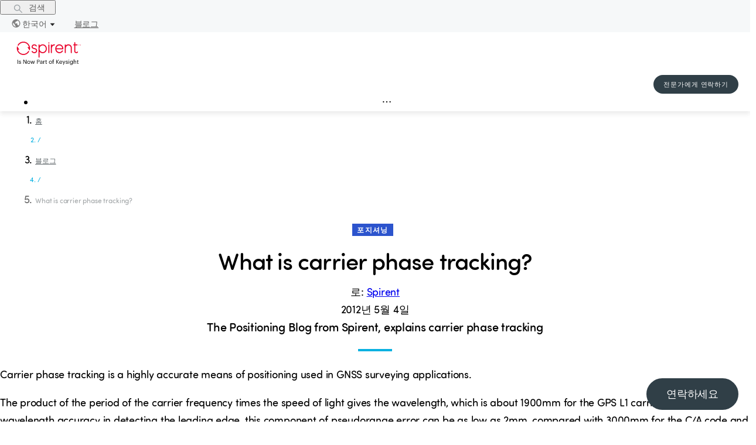

--- FILE ---
content_type: text/html; charset=utf-8
request_url: https://www.spirent.kr/blogs/2012-05-04_what_is_carrier_phase_tracking
body_size: 12137
content:
<!DOCTYPE html><html lang="ko"><head><meta charSet="utf-8"/><meta name="viewport" content="width=device-width, initial-scale=1, maximum-scale=1"/><meta name="next-head-count" content="2"/><style>.async-hide { opacity: 0 !important}</style><script>(function(a,s,y,n,c,h,i,d,e){s.className+=' '+y;h.start=1*new Date;
              h.end=i=function(){s.className=s.className.replace(RegExp(' ?'+y),'')};
              (a[n]=a[n]||[]).hide=h;setTimeout(function(){i();h.end=null},c);h.timeout=c;
              })(window,document.documentElement,'async-hide','dataLayer',2000,
              {'OPT-WXXJ388':true});</script><script>(function(w,d,s,l,i){w[l]=w[l]||[];w[l].push({'gtm.start':
              new Date().getTime(),event:'gtm.js'});var f=d.getElementsByTagName(s)[0],
              j=d.createElement(s),dl=l!='dataLayer'?'&l='+l:'';j.async=true;j.src=
              'https://www.googletagmanager.com/gtm.js?gtm_auth=T1TomY8gPTin75USVPOaeQ&gtm_preview=env-1&id='+i+dl;f.parentNode.insertBefore(j,f);
              })(window,document,'script','dataLayer','GTM-W359FCM');</script><script defer="" src="https://www.googleoptimize.com/optimize.js?id=OPT-WXXJ388" integrity="sha384-fzOFTLdW7oKPjimiy/Zv0fc4AU78e4WntROTx8Oieo0i0wlCia4ogveW17qt/CWH" crossorigin="anonymous"></script><link rel="preload" href="/_next/static/css/93996e39ba29e7e1.css" as="style"/><link rel="stylesheet" href="/_next/static/css/93996e39ba29e7e1.css" data-n-g=""/><link rel="preload" href="/_next/static/css/7410606953b5fbb8.css" as="style"/><link rel="stylesheet" href="/_next/static/css/7410606953b5fbb8.css" data-n-p=""/><noscript data-n-css=""></noscript><script defer="" nomodule="" src="/_next/static/chunks/polyfills-c67a75d1b6f99dc8.js"></script><script src="/_next/static/chunks/webpack-f5ab9faf390c04a8.js" defer=""></script><script src="/_next/static/chunks/framework-bb5c596eafb42b22.js" defer=""></script><script src="/_next/static/chunks/main-d7379d2d41dca10d.js" defer=""></script><script src="/_next/static/chunks/pages/_app-efefa0622263361f.js" defer=""></script><script src="/_next/static/chunks/853-3c33c9bbcd560843.js" defer=""></script><script src="/_next/static/chunks/530-a29fc68209bb0cd5.js" defer=""></script><script src="/_next/static/chunks/pages/blogs/%5B...slug%5D-3df6112003eb74fe.js" defer=""></script><script src="/_next/static/1768942754736/_buildManifest.js" defer=""></script><script src="/_next/static/1768942754736/_ssgManifest.js" defer=""></script></head><body><noscript><iframe src="https://www.googletagmanager.com/ns.html?id=GTM-W359FCM&amp;gtm_auth=T1TomY8gPTin75USVPOaeQ&amp;gtm_preview=env-1" height="0" width="0" style="display:none;visibility:hidden"></iframe></noscript><div id="__next" data-reactroot=""><div class="ant-layout LayoutComponent_sp-layout__8eleA css-1pg9a38"><div class="ant-row ant-row-end ant-row-middle TopBarMenuComponent_topBarMenuRoot__LX6g1 css-1pg9a38"><button type="button" class="ant-btn css-1pg9a38 ant-btn-text TopBarMenuComponent_justSearchButton__QZITm"><span role="img" aria-label="search" class="anticon anticon-search"><svg viewBox="64 64 896 896" focusable="false" data-icon="search" width="1em" height="1em" fill="currentColor" aria-hidden="true"><path d="M909.6 854.5L649.9 594.8C690.2 542.7 712 479 712 412c0-80.2-31.3-155.4-87.9-212.1-56.6-56.7-132-87.9-212.1-87.9s-155.5 31.3-212.1 87.9C143.2 256.5 112 331.8 112 412c0 80.1 31.3 155.5 87.9 212.1C256.5 680.8 331.8 712 412 712c67 0 130.6-21.8 182.7-62l259.7 259.6a8.2 8.2 0 0011.6 0l43.6-43.5a8.2 8.2 0 000-11.6zM570.4 570.4C528 612.7 471.8 636 412 636s-116-23.3-158.4-65.6C211.3 528 188 471.8 188 412s23.3-116.1 65.6-158.4C296 211.3 352.2 188 412 188s116.1 23.2 158.4 65.6S636 352.2 636 412s-23.3 116.1-65.6 158.4z"></path></svg></span><span> 검색</span></button><a class="ant-dropdown-trigger LanguageSelectorComponent_dropDownSelected__Wb3pQ"><img src="/images/Language-icon.svg" alt="언어 아이콘" class="LanguageSelectorComponent_languageIcon__Yn7Qv"/>한국어<span role="img" aria-label="caret-down" class="anticon anticon-caret-down LanguageSelectorComponent_downIcon__WaiS_"><svg viewBox="0 0 1024 1024" focusable="false" data-icon="caret-down" width="1em" height="1em" fill="currentColor" aria-hidden="true"><path d="M840.4 300H183.6c-19.7 0-30.7 20.8-18.5 35l328.4 380.8c9.4 10.9 27.5 10.9 37 0L858.9 335c12.2-14.2 1.2-35-18.5-35z"></path></svg></span></a><a id="blogs" class="TopBarMenuComponent_blogsLink__WdKnp" href="/blogs">블로그</a></div><header class="ant-layout-header LayoutComponent_layoutHeader__Ng25W css-1pg9a38"><div><div class=""><div class="LayoutComponent_headerContainer__mLQjl"><div class="ant-row ant-row-space-between ant-row-middle LayoutComponent_headerRow__43N_A css-1pg9a38"><div style="flex:0 0 115px" class="ant-col ant-col-order-1 css-1pg9a38"><img src="/images/Spirent-keysight-full-red-black.svg" alt="Spirent 원형 로고" class="LayoutComponent_spirentLogo__jifNO"/></div><div style="flex:0 0 170px" class="ant-col ant-col-order-3 LayoutComponent_alignRight__h9OfF css-1pg9a38"><button type="button" class="ButtonComponent_sp-button__DgDCh cta-button ButtonComponent_small__YsR8h">전문가에게 연락하기</button></div><div style="flex:1 1 auto" class="ant-col ant-col-order-2 css-1pg9a38"><div id="megamenu-dropdown-container"><ul class="ant-menu-overflow ant-menu ant-menu-root ant-menu-horizontal ant-menu-light MegaMenuComponent_megaMenuContainer__IcIH7 css-1pg9a38" role="menu" tabindex="0" data-menu-list="true"><li class="ant-menu-overflow-item ant-menu-item ant-menu-item-only-child MegaMenuComponent_firstLevel__3vv8Q" style="opacity:1;order:0" role="menuitem" tabindex="-1"><span class="ant-menu-title-content"><a class="ant-dropdown-trigger">솔루션</a></span></li><li class="ant-menu-overflow-item ant-menu-item ant-menu-item-only-child MegaMenuComponent_firstLevel__3vv8Q" style="opacity:1;order:1" role="menuitem" tabindex="-1"><span class="ant-menu-title-content"><a class="ant-dropdown-trigger">제품 + 서비스</a></span></li><li class="ant-menu-overflow-item ant-menu-item ant-menu-item-only-child MegaMenuComponent_firstLevel__3vv8Q" style="opacity:1;order:2" role="menuitem" tabindex="-1"><span class="ant-menu-title-content"><a class="ant-dropdown-trigger">파트너</a></span></li><li class="ant-menu-overflow-item ant-menu-item ant-menu-item-only-child MegaMenuComponent_firstLevel__3vv8Q" style="opacity:1;order:3" role="menuitem" tabindex="-1"><span class="ant-menu-title-content"><a class="ant-dropdown-trigger">회사</a></span></li><li class="ant-menu-overflow-item ant-menu-item ant-menu-item-only-child MegaMenuComponent_firstLevel__3vv8Q" style="opacity:1;order:4" role="menuitem" tabindex="-1"><span class="ant-menu-title-content"><a class="ant-dropdown-trigger">이벤트</a></span></li><li class="ant-menu-overflow-item ant-menu-item ant-menu-item-only-child MegaMenuComponent_firstLevel__3vv8Q" style="opacity:1;order:5" role="menuitem" tabindex="-1"><span class="ant-menu-title-content"><a class="ant-dropdown-trigger">지원</a></span></li><li class="ant-menu-overflow-item ant-menu-item ant-menu-item-only-child MegaMenuComponent_firstLevel__3vv8Q" style="opacity:1;order:6" role="menuitem" tabindex="-1"><span class="ant-menu-title-content"><a class="ant-dropdown-trigger">리소스</a></span></li><li class="ant-menu-overflow-item ant-menu-overflow-item-rest ant-menu-submenu ant-menu-submenu-horizontal" style="opacity:0;height:0;overflow-y:hidden;order:9007199254740991;pointer-events:none;position:absolute" aria-hidden="true" role="none"><div role="menuitem" class="ant-menu-submenu-title" tabindex="-1" aria-expanded="false" aria-haspopup="true"><span role="img" aria-label="ellipsis" class="anticon anticon-ellipsis"><svg viewBox="64 64 896 896" focusable="false" data-icon="ellipsis" width="1em" height="1em" fill="currentColor" aria-hidden="true"><path d="M176 511a56 56 0 10112 0 56 56 0 10-112 0zm280 0a56 56 0 10112 0 56 56 0 10-112 0zm280 0a56 56 0 10112 0 56 56 0 10-112 0z"></path></svg></span><i class="ant-menu-submenu-arrow"></i></div></li></ul><div style="display:none" aria-hidden="true"></div></div></div></div></div></div></div></header><div class="ant-layout css-1pg9a38"><main class="ant-layout-content LayoutComponent_sp-layout__main__r39WD  css-1pg9a38"></main></div><footer class="ant-layout-footer mp-footer css-1pg9a38" id="footerDiv"><div class="ant-row css-1pg9a38"><div class="ant-col ant-col-xs-24 ant-col-lg-8 css-1pg9a38"><div class="ant-row css-1pg9a38"><div class="ant-col ant-col-xs-12 ant-col-lg-24 css-1pg9a38"><img src="/images/Spirent-keysight-full-white.svg" alt="Spirent 원형 로고" class="LayoutComponent_spirentLogo__jifNO"/></div><div class="ant-col LayoutComponent_footerText__OVy_d ant-col-xs-0 ant-col-lg-24 css-1pg9a38"><p>© 2026 Spirent Communications.</p><p>All rights reserved.</p></div><div class="ant-col LayoutComponent_footerSocialLink__M3XUN ant-col-xs-12 ant-col-lg-24 css-1pg9a38"><a href="http://www.linkedin.com/company/spirent-communications" target="_blank" rel="noopener noreferrer"><span style="box-sizing:border-box;display:inline-block;overflow:hidden;width:initial;height:initial;background:none;opacity:1;border:0;margin:0;padding:0;position:relative;max-width:100%"><span style="box-sizing:border-box;display:block;width:initial;height:initial;background:none;opacity:1;border:0;margin:0;padding:0;max-width:100%"><img style="display:block;max-width:100%;width:initial;height:initial;background:none;opacity:1;border:0;margin:0;padding:0" alt="" aria-hidden="true" src="data:image/svg+xml,%3csvg%20xmlns=%27http://www.w3.org/2000/svg%27%20version=%271.1%27%20width=%2732%27%20height=%2732%27/%3e"/></span><img alt="Linkedin icon" src="[data-uri]" decoding="async" data-nimg="intrinsic" class="LayoutComponent_footerSocialIcon__Pa0IC" style="position:absolute;top:0;left:0;bottom:0;right:0;box-sizing:border-box;padding:0;border:none;margin:auto;display:block;width:0;height:0;min-width:100%;max-width:100%;min-height:100%;max-height:100%"/><noscript><img alt="Linkedin icon" srcSet="/images/LinkedInIcon_reverse.svg 1x, /images/LinkedInIcon_reverse.svg 2x" src="/images/LinkedInIcon_reverse.svg" decoding="async" data-nimg="intrinsic" style="position:absolute;top:0;left:0;bottom:0;right:0;box-sizing:border-box;padding:0;border:none;margin:auto;display:block;width:0;height:0;min-width:100%;max-width:100%;min-height:100%;max-height:100%" class="LayoutComponent_footerSocialIcon__Pa0IC" loading="lazy"/></noscript></span></a><a href="https://twitter.com/Spirent" target="_blank" rel="noopener noreferrer"><span style="box-sizing:border-box;display:inline-block;overflow:hidden;width:initial;height:initial;background:none;opacity:1;border:0;margin:0;padding:0;position:relative;max-width:100%"><span style="box-sizing:border-box;display:block;width:initial;height:initial;background:none;opacity:1;border:0;margin:0;padding:0;max-width:100%"><img style="display:block;max-width:100%;width:initial;height:initial;background:none;opacity:1;border:0;margin:0;padding:0" alt="" aria-hidden="true" src="data:image/svg+xml,%3csvg%20xmlns=%27http://www.w3.org/2000/svg%27%20version=%271.1%27%20width=%2732%27%20height=%2732%27/%3e"/></span><img alt="Twitter icon" src="[data-uri]" decoding="async" data-nimg="intrinsic" class="LayoutComponent_footerSocialIcon__Pa0IC" style="position:absolute;top:0;left:0;bottom:0;right:0;box-sizing:border-box;padding:0;border:none;margin:auto;display:block;width:0;height:0;min-width:100%;max-width:100%;min-height:100%;max-height:100%"/><noscript><img alt="Twitter icon" srcSet="/images/TwitterX.svg 1x, /images/TwitterX.svg 2x" src="/images/TwitterX.svg" decoding="async" data-nimg="intrinsic" style="position:absolute;top:0;left:0;bottom:0;right:0;box-sizing:border-box;padding:0;border:none;margin:auto;display:block;width:0;height:0;min-width:100%;max-width:100%;min-height:100%;max-height:100%" class="LayoutComponent_footerSocialIcon__Pa0IC" loading="lazy"/></noscript></span></a><a href="https://www.facebook.com/spirent" target="_blank" rel="noopener noreferrer"><span style="box-sizing:border-box;display:inline-block;overflow:hidden;width:initial;height:initial;background:none;opacity:1;border:0;margin:0;padding:0;position:relative;max-width:100%"><span style="box-sizing:border-box;display:block;width:initial;height:initial;background:none;opacity:1;border:0;margin:0;padding:0;max-width:100%"><img style="display:block;max-width:100%;width:initial;height:initial;background:none;opacity:1;border:0;margin:0;padding:0" alt="" aria-hidden="true" src="data:image/svg+xml,%3csvg%20xmlns=%27http://www.w3.org/2000/svg%27%20version=%271.1%27%20width=%2732%27%20height=%2732%27/%3e"/></span><img alt="Facebook icon" src="[data-uri]" decoding="async" data-nimg="intrinsic" class="LayoutComponent_footerSocialIcon__Pa0IC" style="position:absolute;top:0;left:0;bottom:0;right:0;box-sizing:border-box;padding:0;border:none;margin:auto;display:block;width:0;height:0;min-width:100%;max-width:100%;min-height:100%;max-height:100%"/><noscript><img alt="Facebook icon" srcSet="/images/FacebookIcon_reverse.svg 1x, /images/FacebookIcon_reverse.svg 2x" src="/images/FacebookIcon_reverse.svg" decoding="async" data-nimg="intrinsic" style="position:absolute;top:0;left:0;bottom:0;right:0;box-sizing:border-box;padding:0;border:none;margin:auto;display:block;width:0;height:0;min-width:100%;max-width:100%;min-height:100%;max-height:100%" class="LayoutComponent_footerSocialIcon__Pa0IC" loading="lazy"/></noscript></span></a><a href="https://www.instagram.com/spirent_" target="_blank" rel="noopener noreferrer"><span style="box-sizing:border-box;display:inline-block;overflow:hidden;width:initial;height:initial;background:none;opacity:1;border:0;margin:0;padding:0;position:relative;max-width:100%"><span style="box-sizing:border-box;display:block;width:initial;height:initial;background:none;opacity:1;border:0;margin:0;padding:0;max-width:100%"><img style="display:block;max-width:100%;width:initial;height:initial;background:none;opacity:1;border:0;margin:0;padding:0" alt="" aria-hidden="true" src="data:image/svg+xml,%3csvg%20xmlns=%27http://www.w3.org/2000/svg%27%20version=%271.1%27%20width=%2732%27%20height=%2732%27/%3e"/></span><img alt="Instagram icon" src="[data-uri]" decoding="async" data-nimg="intrinsic" class="LayoutComponent_footerSocialIcon__Pa0IC" style="position:absolute;top:0;left:0;bottom:0;right:0;box-sizing:border-box;padding:0;border:none;margin:auto;display:block;width:0;height:0;min-width:100%;max-width:100%;min-height:100%;max-height:100%"/><noscript><img alt="Instagram icon" srcSet="/images/instagram.svg 1x, /images/instagram.svg 2x" src="/images/instagram.svg" decoding="async" data-nimg="intrinsic" style="position:absolute;top:0;left:0;bottom:0;right:0;box-sizing:border-box;padding:0;border:none;margin:auto;display:block;width:0;height:0;min-width:100%;max-width:100%;min-height:100%;max-height:100%" class="LayoutComponent_footerSocialIcon__Pa0IC" loading="lazy"/></noscript></span></a><a href="http://www.youtube.com/user/spirentvideos" target="_blank" rel="noopener noreferrer"><span style="box-sizing:border-box;display:inline-block;overflow:hidden;width:initial;height:initial;background:none;opacity:1;border:0;margin:0;padding:0;position:relative;max-width:100%"><span style="box-sizing:border-box;display:block;width:initial;height:initial;background:none;opacity:1;border:0;margin:0;padding:0;max-width:100%"><img style="display:block;max-width:100%;width:initial;height:initial;background:none;opacity:1;border:0;margin:0;padding:0" alt="" aria-hidden="true" src="data:image/svg+xml,%3csvg%20xmlns=%27http://www.w3.org/2000/svg%27%20version=%271.1%27%20width=%2732%27%20height=%2732%27/%3e"/></span><img alt="Youtube icon" src="[data-uri]" decoding="async" data-nimg="intrinsic" class="LayoutComponent_footerSocialIcon__Pa0IC" style="position:absolute;top:0;left:0;bottom:0;right:0;box-sizing:border-box;padding:0;border:none;margin:auto;display:block;width:0;height:0;min-width:100%;max-width:100%;min-height:100%;max-height:100%"/><noscript><img alt="Youtube icon" srcSet="/images/Youtube.svg 1x, /images/Youtube.svg 2x" src="/images/Youtube.svg" decoding="async" data-nimg="intrinsic" style="position:absolute;top:0;left:0;bottom:0;right:0;box-sizing:border-box;padding:0;border:none;margin:auto;display:block;width:0;height:0;min-width:100%;max-width:100%;min-height:100%;max-height:100%" class="LayoutComponent_footerSocialIcon__Pa0IC" loading="lazy"/></noscript></span></a></div></div></div><div class="ant-col ant-col-xs-24 ant-col-lg-16 css-1pg9a38"><div class="ant-row css-1pg9a38"><div class="ant-col ant-col-6 css-1pg9a38"><div class="FooterMenuComponent_footerCategory__wHPCR">회사</div><span class="LinkComponent_sp-link__rbXl6 FooterMenuComponent_footerLink___xzMp LinkComponent_inverted__arIxj"><a class="FooterMenuComponent_footerLink___xzMp LinkComponent_inverted__arIxj" target="">회사소개</a></span><span class="LinkComponent_sp-link__rbXl6 FooterMenuComponent_footerLink___xzMp LinkComponent_inverted__arIxj"><a class="FooterMenuComponent_footerLink___xzMp LinkComponent_inverted__arIxj" target="">채용</a></span><span class="LinkComponent_sp-link__rbXl6 FooterMenuComponent_footerLink___xzMp LinkComponent_inverted__arIxj"><a class="FooterMenuComponent_footerLink___xzMp LinkComponent_inverted__arIxj" target="">보도자료</a></span><span class="LinkComponent_sp-link__rbXl6 FooterMenuComponent_footerLink___xzMp LinkComponent_inverted__arIxj"><a class="FooterMenuComponent_footerLink___xzMp LinkComponent_inverted__arIxj" target="">이벤트</a></span><span class="LinkComponent_sp-link__rbXl6 FooterMenuComponent_footerLink___xzMp LinkComponent_inverted__arIxj"><a class="FooterMenuComponent_footerLink___xzMp LinkComponent_inverted__arIxj" target="">상품</a></span><span class="LinkComponent_sp-link__rbXl6 FooterMenuComponent_footerLink___xzMp LinkComponent_inverted__arIxj"><a class="FooterMenuComponent_footerLink___xzMp LinkComponent_inverted__arIxj" target="">이용약관</a></span><span class="LinkComponent_sp-link__rbXl6 FooterMenuComponent_footerLink___xzMp LinkComponent_inverted__arIxj"><a class="FooterMenuComponent_footerLink___xzMp LinkComponent_inverted__arIxj" target="">GDPR 개인정보 알림</a></span><span class="LinkComponent_sp-link__rbXl6 FooterMenuComponent_footerLink___xzMp LinkComponent_inverted__arIxj"><a class="FooterMenuComponent_footerLink___xzMp LinkComponent_inverted__arIxj" target="">글로벌 무역 규정 준수</a></span><span class="LinkComponent_sp-link__rbXl6 FooterMenuComponent_footerLink___xzMp LinkComponent_inverted__arIxj"><a class="FooterMenuComponent_footerLink___xzMp LinkComponent_inverted__arIxj" target="">글로벌 무역 규정 준수</a></span></div><div class="ant-col ant-col-6 css-1pg9a38"><div class="FooterMenuComponent_footerCategory__wHPCR">솔루션</div><span class="LinkComponent_sp-link__rbXl6 FooterMenuComponent_footerLink___xzMp LinkComponent_inverted__arIxj"><a class="FooterMenuComponent_footerLink___xzMp LinkComponent_inverted__arIxj" target="">5G</a></span><span class="LinkComponent_sp-link__rbXl6 FooterMenuComponent_footerLink___xzMp LinkComponent_inverted__arIxj"><a class="FooterMenuComponent_footerLink___xzMp LinkComponent_inverted__arIxj" target="">Open RAN</a></span><span class="LinkComponent_sp-link__rbXl6 FooterMenuComponent_footerLink___xzMp LinkComponent_inverted__arIxj"><a class="FooterMenuComponent_footerLink___xzMp LinkComponent_inverted__arIxj" target="">Private Networks</a></span><span class="LinkComponent_sp-link__rbXl6 FooterMenuComponent_footerLink___xzMp LinkComponent_inverted__arIxj"><a class="FooterMenuComponent_footerLink___xzMp LinkComponent_inverted__arIxj" target="">AI 네트워킹</a></span><span class="LinkComponent_sp-link__rbXl6 FooterMenuComponent_footerLink___xzMp LinkComponent_inverted__arIxj"><a class="FooterMenuComponent_footerLink___xzMp LinkComponent_inverted__arIxj" target="">에지 컴퓨팅</a></span><span class="LinkComponent_sp-link__rbXl6 FooterMenuComponent_footerLink___xzMp LinkComponent_inverted__arIxj"><a class="FooterMenuComponent_footerLink___xzMp LinkComponent_inverted__arIxj" target="">Wi-Fi</a></span><span class="LinkComponent_sp-link__rbXl6 FooterMenuComponent_footerLink___xzMp LinkComponent_inverted__arIxj"><a class="FooterMenuComponent_footerLink___xzMp LinkComponent_inverted__arIxj" target="">포지셔닝</a></span><span class="LinkComponent_sp-link__rbXl6 FooterMenuComponent_footerLink___xzMp LinkComponent_inverted__arIxj"><a class="FooterMenuComponent_footerLink___xzMp LinkComponent_inverted__arIxj" target="">클라우드 + 가상화</a></span></div><div class="ant-col ant-col-6 css-1pg9a38"><div class="FooterMenuComponent_footerCategory__wHPCR">리소스</div><span class="LinkComponent_sp-link__rbXl6 FooterMenuComponent_footerLink___xzMp LinkComponent_inverted__arIxj"><a class="FooterMenuComponent_footerLink___xzMp LinkComponent_inverted__arIxj" target="">블로그</a></span><span class="LinkComponent_sp-link__rbXl6 FooterMenuComponent_footerLink___xzMp LinkComponent_inverted__arIxj"><a class="FooterMenuComponent_footerLink___xzMp LinkComponent_inverted__arIxj" target="">리소스 라이브러리</a></span><span class="LinkComponent_sp-link__rbXl6 FooterMenuComponent_footerLink___xzMp LinkComponent_inverted__arIxj"><a class="FooterMenuComponent_footerLink___xzMp LinkComponent_inverted__arIxj" target="">웨비나</a></span><span class="LinkComponent_sp-link__rbXl6 FooterMenuComponent_footerLink___xzMp LinkComponent_inverted__arIxj"><a class="FooterMenuComponent_footerLink___xzMp LinkComponent_inverted__arIxj" target="">제품 리스트</a></span><span class="LinkComponent_sp-link__rbXl6 FooterMenuComponent_footerLink___xzMp LinkComponent_inverted__arIxj"><a class="FooterMenuComponent_footerLink___xzMp LinkComponent_inverted__arIxj" target="">제품 개요</a></span><span class="LinkComponent_sp-link__rbXl6 FooterMenuComponent_footerLink___xzMp LinkComponent_inverted__arIxj"><a class="FooterMenuComponent_footerLink___xzMp LinkComponent_inverted__arIxj" target="">솔루션 개요</a></span><span class="LinkComponent_sp-link__rbXl6 FooterMenuComponent_footerLink___xzMp LinkComponent_inverted__arIxj"><a class="FooterMenuComponent_footerLink___xzMp LinkComponent_inverted__arIxj" target="">Newsletter Sign-Up</a></span><span class="LinkComponent_sp-link__rbXl6 FooterMenuComponent_footerLink___xzMp LinkComponent_inverted__arIxj"><a class="FooterMenuComponent_footerLink___xzMp LinkComponent_inverted__arIxj" target="">리소스 라이브러리</a></span></div><div class="ant-col ant-col-6 css-1pg9a38"><div class="FooterMenuComponent_footerCategory__wHPCR">연락하기 + 지원</div><span class="LinkComponent_sp-link__rbXl6 FooterMenuComponent_footerLink___xzMp LinkComponent_inverted__arIxj"><a class="FooterMenuComponent_footerLink___xzMp LinkComponent_inverted__arIxj" target="">연락하기</a></span><span class="LinkComponent_sp-link__rbXl6 FooterMenuComponent_footerLink___xzMp LinkComponent_inverted__arIxj"><a class="FooterMenuComponent_footerLink___xzMp LinkComponent_inverted__arIxj" target="">지원 연락하기</a></span><span class="LinkComponent_sp-link__rbXl6 FooterMenuComponent_footerLink___xzMp LinkComponent_inverted__arIxj"><a class="FooterMenuComponent_footerLink___xzMp LinkComponent_inverted__arIxj" target="">위치</a></span></div></div></div><div class="ant-col ant-col-24 LayoutComponent_subFooter__f4308 css-1pg9a38"><div class="ant-row css-1pg9a38"><div class="ant-col ant-col-xs-24 ant-col-lg-16 css-1pg9a38"></div><div class="ant-col LayoutComponent_languageContainer__0_bY_ ant-col-xs-24 ant-col-lg-6 ant-col-lg-offset-2 css-1pg9a38"></div></div></div><div class="ant-col LayoutComponent_footerText__OVy_d ant-col-xs-24 ant-col-lg-0 css-1pg9a38"><p>© 2026 Spirent Communications.</p><p>All rights reserved.</p></div></div></footer></div><button type="button" class="ButtonComponent_sp-button__DgDCh FloatingContactButton_floatingButton__epYAp ButtonComponent_sp-button--grey__BWOE8"><span class="FloatingContactButton_buttonText__LKSwy">연락하세요</span></button></div><script id="__NEXT_DATA__" type="application/json">{"props":{"pageProps":{"blogSubscriptionData":{"sys":{"type":"Array"},"total":1,"skip":0,"limit":100,"items":[{"metadata":{"tags":[],"concepts":[]},"sys":{"space":{"sys":{"type":"Link","linkType":"Space","id":"wcxs9ap8i19s"}},"id":"3Yk0i5S1uc0NzG2e8UawID","type":"Entry","createdAt":"2021-02-05T15:56:53.454Z","updatedAt":"2023-02-10T15:25:05.429Z","environment":{"sys":{"id":"languages","type":"Link","linkType":"Environment"}},"publishedVersion":24,"revision":6,"contentType":{"sys":{"type":"Link","linkType":"ContentType","id":"form"}},"locale":"ko"},"fields":{"isTestRecord":false,"slug":"blog-subscription","marketoFormId":"3834","marketoRequestId":"627-MTZ-252","title":"블로그 뉴스레터 구독","descriptionText":{"sys":{"type":"Link","linkType":"Entry","id":"6mUXOCz7XJN8W4ZpOaIMDv"}},"confirmationText":{"sys":{"type":"Link","linkType":"Entry","id":"1xvGshrndohJK5eY08vmj5"}}}}],"includes":{"Entry":[{"metadata":{"tags":[],"concepts":[]},"sys":{"space":{"sys":{"type":"Link","linkType":"Space","id":"wcxs9ap8i19s"}},"id":"1xvGshrndohJK5eY08vmj5","type":"Entry","createdAt":"2021-02-05T15:56:53.359Z","updatedAt":"2022-05-04T11:54:00.905Z","environment":{"sys":{"id":"languages","type":"Link","linkType":"Environment"}},"publishedVersion":13,"revision":3,"contentType":{"sys":{"type":"Link","linkType":"ContentType","id":"longTextBlock"}},"locale":"ko"},"fields":{"isTestRecord":false,"slug":"blog-subscription-confirmation","title":"감사합니다","body":{"data":{},"nodeType":"document","content":[{"data":{},"nodeType":"paragraph","content":[{"data":{},"marks":[],"nodeType":"text","value":"성공적으로 구독 신청을 완료하였습니다."}]}]}}},{"metadata":{"tags":[],"concepts":[]},"sys":{"space":{"sys":{"type":"Link","linkType":"Space","id":"wcxs9ap8i19s"}},"id":"6mUXOCz7XJN8W4ZpOaIMDv","type":"Entry","createdAt":"2021-02-05T15:56:53.411Z","updatedAt":"2022-05-04T11:53:50.092Z","environment":{"sys":{"id":"languages","type":"Link","linkType":"Environment"}},"publishedVersion":16,"revision":5,"contentType":{"sys":{"type":"Link","linkType":"ContentType","id":"longTextBlock"}},"locale":"ko"},"fields":{"isTestRecord":false,"slug":"blog-subscription-description","title":" 콘텐츠가 마음에 드셨나요?","body":{"data":{},"nodeType":"document","content":[{"data":{},"nodeType":"paragraph","content":[{"data":{},"marks":[],"nodeType":"text","value":"여기서 블로그를 구독하세요."}]}]}}}]}},"template":"blog","templateData":{"sys":{"type":"Array"},"total":1,"skip":0,"limit":100,"items":[{"metadata":{"tags":[],"concepts":[]},"sys":{"space":{"sys":{"type":"Link","linkType":"Space","id":"wcxs9ap8i19s"}},"id":"7p5AS6el7BRTq2txi5YcyX","type":"Entry","createdAt":"2020-11-19T01:35:46.883Z","updatedAt":"2021-05-17T19:47:05.040Z","environment":{"sys":{"id":"languages","type":"Link","linkType":"Environment"}},"publishedVersion":7,"revision":4,"contentType":{"sys":{"type":"Link","linkType":"ContentType","id":"blog"}},"locale":"ko"},"fields":{"publishedDate":"2012-05-04","isDateUpdated":true,"isTestRecord":false,"isReviewed":true,"businessUnitOrArea":"BU - PNT","slug":"2012-05-04_what_is_carrier_phase_tracking","publishSites":["ALL"],"title":"What is carrier phase tracking?","shortTitle":"What is carrier phase tracking?","seoTitle":"What is carrier phase tracking?","shortDescription":"The Positioning Blog from Spirent, explains carrier phase tracking","longDescription":"The Positioning Blog from Spirent, explains carrier phase tracking","seoDescription":"The Positioning Blog from Spirent, explains carrier phase tracking","body":{"data":{},"content":[{"data":{},"content":[{"data":{},"marks":[],"value":"Carrier phase tracking is a highly accurate means of positioning used in GNSS surveying applications. ","nodeType":"text"}],"nodeType":"paragraph"},{"data":{},"content":[{"data":{},"marks":[],"value":"The product of the period of the carrier frequency times the speed of light gives the wavelength, which is about 1900mm for the GPS L1 carrier. With a 1% of wavelength accuracy in detecting the leading edge, this component of pseudorange error can be as low as 2mm, compared with 3000mm for the C/A code and 300mm for GPS P code. ","nodeType":"text"}],"nodeType":"paragraph"},{"data":{},"content":[{"data":{},"marks":[],"value":"However, in order to employ carrier phase tracking and make use of this 2mm accuracy a specially equipped receiver is required that can measure the total phase—i.e., the total number of wavelengths plus the fractional wavelength. ","nodeType":"text"}],"nodeType":"paragraph"},{"data":{},"content":[{"data":{},"marks":[],"value":"At least two receivers are used to track carrier signals at the same time. The carrier phase is tracked at both receivers and the changes in tracked phase are recorded over time in both receivers. The phase difference changes in the two receivers are reduced using software to differences in three position dimensions between the reference station and the remote receiver.","nodeType":"text"}],"nodeType":"paragraph"}],"nodeType":"document"},"author":{"sys":{"type":"Link","linkType":"Entry","id":"4lK0Sd5HUsFrf6AC3zOUgk"}},"audience":"Technical","categories":["Positioning"],"tags":["Positioning"]}}],"includes":{"Entry":[{"metadata":{"tags":[],"concepts":[]},"sys":{"space":{"sys":{"type":"Link","linkType":"Space","id":"wcxs9ap8i19s"}},"id":"4lK0Sd5HUsFrf6AC3zOUgk","type":"Entry","createdAt":"2020-11-19T16:19:29.429Z","updatedAt":"2024-09-27T15:41:52.507Z","environment":{"sys":{"id":"languages","type":"Link","linkType":"Environment"}},"publishedVersion":7,"revision":3,"contentType":{"sys":{"type":"Link","linkType":"ContentType","id":"author"}},"locale":"ko"},"fields":{"identifier":"spirent","slug":"spirent","name":"Spirent","jobTitle":"","email":"","biography":"","image":{"sys":{"type":"Link","linkType":"Asset","id":"hi41KFc3m2Czzcls5OjK0"}}}}],"Asset":[{"metadata":{"tags":[],"concepts":[]},"sys":{"space":{"sys":{"type":"Link","linkType":"Space","id":"wcxs9ap8i19s"}},"id":"hi41KFc3m2Czzcls5OjK0","type":"Asset","createdAt":"2020-06-11T22:20:12.007Z","updatedAt":"2020-11-19T16:18:37.978Z","environment":{"sys":{"id":"languages","type":"Link","linkType":"Environment"}},"publishedVersion":10,"revision":3,"locale":"ko"},"fields":{"title":"Placeholder image","file":{"url":"//images.ctfassets.net/wcxs9ap8i19s/hi41KFc3m2Czzcls5OjK0/885c70301b5aa56b44f8b5f7771b46b9/PLACEHOLDER_IMAGE_ONLY_1240px.png","details":{"size":32198,"image":{"width":1240,"height":698}},"fileName":"PLACEHOLDER IMAGE ONLY 1240px.png","contentType":"image/png"}}}]}},"queryData":null,"params":{"slug":["2012-05-04_what_is_carrier_phase_tracking"]},"globalData":{"headerMenu":{"total":1,"items":[{"fields":{"children":[{"sys":{"id":"4s1u4TewoTs2RiZQlG26AV"},"fields":{"cta":null,"title":"솔루션","internalLink":{"sys":{"contentType":{"sys":{"type":"Link","linkType":"ContentType","id":"page"}}},"fields":{"slug":"solutions","title":"솔루션 개요"}},"externalLink":null,"description":null,"image":null,"children":[{"sys":{"id":"1k8oVUn7Zb7AQ5RXEK57Fi"},"fields":{"cta":null,"title":"사용 사례","internalLink":null,"externalLink":"https://www.spirent.kr/home/solutions#use-cases","description":null,"image":null,"children":[{"sys":{"id":"2DXX0aoWaKDMUIc9ojApZK"},"fields":{"cta":null,"title":"실험실 테스트","internalLink":null,"externalLink":"https://www.spirent.kr/use-cases?lifecycleTags=Lab%20Validation","description":"실험실에서 네트워크, 보안 및 위치 확인","image":{"fields":{"file":{"url":"//images.ctfassets.net/wcxs9ap8i19s/4q815hHfHonIUrJBEv1oz3/2bdb08ef393095cee9bf4e0aca413046/LabTestingNEW-01.svg","contentType":"image/svg+xml"}}},"children":null,"displayFormat":"Wide"}},{"sys":{"id":"4tT5KJfrQZk4nxw9bOEEAx"},"fields":{"cta":null,"title":"현장 테스트","internalLink":null,"externalLink":"https://www.spirent.kr/use-cases?lifecycleTags=Field%20Test","description":"실제 환경에서 네트워크, 장치, 서비스를 테스트","image":{"fields":{"file":{"url":"//images.ctfassets.net/wcxs9ap8i19s/GWhTVe3DTDTN8oaukmftF/bd5aa23c2f4507b145b5dc5f2ab2d421/FieldTestingNEW-01.svg","contentType":"image/svg+xml"}}},"children":null,"displayFormat":"Wide"}},{"sys":{"id":"4ZnQHKejNRiVsT3lYSrqdT"},"fields":{"cta":null,"title":"안심","internalLink":null,"externalLink":"https://www.spirent.kr/use-cases?lifecycleTags=Service%20Assurance","description":"네트워크와 서비스의 턴업, 모니터링, 보증","image":{"fields":{"file":{"url":"//images.ctfassets.net/wcxs9ap8i19s/rs8crlLYZopE0qxGFYfjL/be3b4e9ad67f7a62713a9e4534b80d8e/AssuranceNEW2-01.svg","contentType":"image/svg+xml"}}},"children":null,"displayFormat":"Wide"}}],"displayFormat":"Wide"}},{"sys":{"id":"33YJLqdT4maYqIT8q8pHGJ"},"fields":{"cta":null,"title":"기술","internalLink":null,"externalLink":"https://www.spirent.com/home/solutions#technologies","description":null,"image":null,"children":[{"sys":{"id":"3uYgrzD2Ma7qlPaCAqt8Cv"},"fields":{"cta":null,"title":"5G","internalLink":{"sys":{"contentType":{"sys":{"type":"Link","linkType":"ContentType","id":"solution"}}},"fields":{"slug":"5g-network-testing","title":"5G 테스트 및 보증"}},"externalLink":null,"description":null,"image":null,"children":null,"displayFormat":"Standard"}},{"sys":{"id":"6W6Im7RNEHfyp35ZUFUwOA"},"fields":{"cta":null,"title":"AI","internalLink":{"sys":{"contentType":{"sys":{"type":"Link","linkType":"ContentType","id":"offering"}}},"fields":{"slug":"testing-ai-networks","title":"AI 네트워크 테스트"}},"externalLink":null,"description":null,"image":null,"children":null,"displayFormat":"Standard"}},{"sys":{"id":"6kcQyfCM3Evy0VxHbwTgTa"},"fields":{"cta":null,"title":"클라우드 + 가상화","internalLink":{"sys":{"contentType":{"sys":{"type":"Link","linkType":"ContentType","id":"solution"}}},"fields":{"slug":"cloud-native-network-virtualization","title":"클라우드와 가상화 테스트 \u0026 보증 "}},"externalLink":null,"description":null,"image":null,"children":null,"displayFormat":"Standard"}},{"sys":{"id":"7flc1OK2OSV7bxKarmH6lT"},"fields":{"cta":null,"title":"엣지 컴퓨팅","internalLink":{"sys":{"contentType":{"sys":{"type":"Link","linkType":"ContentType","id":"solution"}}},"fields":{"slug":"edge-computing-validating-services","title":"에지 컴퓨팅용 테스트 및 보증"}},"externalLink":null,"description":null,"image":null,"children":null,"displayFormat":"Standard"}},{"sys":{"id":"4awEUMw0eilbJbPdByrkUU"},"fields":{"cta":null,"title":"고정 무선 액세스","internalLink":{"sys":{"contentType":{"sys":{"type":"Link","linkType":"ContentType","id":"solution"}}},"fields":{"slug":"5g-fixed-wireless-access-testing","title":"5G 고정식 무선 액세스 테스트"}},"externalLink":null,"description":null,"image":null,"children":null,"displayFormat":"Standard"}},{"sys":{"id":"3NLRGjT3wJVNTyNH7XzQ65"},"fields":{"cta":null,"title":"Open RAN","internalLink":{"sys":{"contentType":{"sys":{"type":"Link","linkType":"ContentType","id":"offering"}}},"fields":{"slug":"open-ran-testing","title":"오픈랜(Open RAN) 테스트 \u0026 보장"}},"externalLink":null,"description":"Open RAN","image":null,"children":null,"displayFormat":"Standard"}},{"sys":{"id":"4RKk3am2gGCm5KgcwleOaC"},"fields":{"cta":null,"title":"포지셔닝","internalLink":{"sys":{"contentType":{"sys":{"type":"Link","linkType":"ContentType","id":"offering"}}},"fields":{"slug":"positioning-navigation-timing-testing","title":"포지셔닝, 내비게이션 및 타이밍 테스트 "}},"externalLink":null,"description":null,"image":null,"children":null,"displayFormat":"Standard"}},{"sys":{"id":"5YhnqqudxrXWRRBTtCMWbV"},"fields":{"cta":null,"title":"프라이빗 네트워크","internalLink":{"sys":{"contentType":{"sys":{"type":"Link","linkType":"ContentType","id":"solution"}}},"fields":{"slug":"test-and-assurance-for-private-networks","title":"프라이빗 네트워크를 위한 테스트 및 보증"}},"externalLink":null,"description":null,"image":null,"children":null,"displayFormat":"Standard"}},{"sys":{"id":"4eExy6GQuzerqox4SxJcuS"},"fields":{"cta":null,"title":"Wi-Fi","internalLink":{"sys":{"contentType":{"sys":{"type":"Link","linkType":"ContentType","id":"solution"}}},"fields":{"slug":"wi-fi-test-solutions","title":"Wi-Fi 테스트 및 보증"}},"externalLink":null,"description":null,"image":null,"children":null,"displayFormat":"Standard"}}],"displayFormat":"Standard"}},{"sys":{"id":"5njOXOwrjUbpxEIpnP3ZSY"},"fields":{"cta":null,"title":"업계","internalLink":null,"externalLink":"https://www.spirent.com/home/solutions#industries","description":null,"image":null,"children":[{"sys":{"id":"1UNBuqF3xABTdk4qXmJgms"},"fields":{"cta":null,"title":"전자통신","internalLink":{"sys":{"contentType":{"sys":{"type":"Link","linkType":"ContentType","id":"solution"}}},"fields":{"slug":"communications","title":"통신 산업을 위한 테스트와 보증 "}},"externalLink":null,"description":null,"image":null,"children":null,"displayFormat":"Standard"}},{"sys":{"id":"3RCJN6kHiz0J2sWeRTiWEF"},"fields":{"cta":null,"title":"금융 서비스","internalLink":{"sys":{"contentType":{"sys":{"type":"Link","linkType":"ContentType","id":"solution"}}},"fields":{"slug":"network-and-security-testing-for-financial-services","title":"금융 서비스를 위한 네트워크 및 보안 테스트"}},"externalLink":null,"description":"금융 서비스","image":null,"children":null,"displayFormat":"Standard"}},{"sys":{"id":"3Hxf7NJXoqQ7JSEoc5i1vK"},"fields":{"cta":null,"title":"정부","internalLink":{"sys":{"contentType":{"sys":{"type":"Link","linkType":"ContentType","id":"solution"}}},"fields":{"slug":"government-defense-aerospace","title":"정부를 위한 미션 크리티컬(Mission-Critical) 테스팅 "}},"externalLink":null,"description":null,"image":null,"children":null,"displayFormat":"Standard"}},{"sys":{"id":"3urshzcD0Z53aXTP9J9JHb"},"fields":{"cta":null,"title":"기업","internalLink":{"sys":{"contentType":{"sys":{"type":"Link","linkType":"ContentType","id":"solution"}}},"fields":{"slug":"enterprise","title":"기업 네트워킹 및 사이버 보안 테스트 및 보장 "}},"externalLink":null,"description":null,"image":null,"children":null,"displayFormat":"Standard"}},{"sys":{"id":"eOC1iDFuiFm8MwadiuExt"},"fields":{"cta":null,"title":"게임","internalLink":{"sys":{"contentType":{"sys":{"type":"Link","linkType":"ContentType","id":"solution"}}},"fields":{"slug":"mobile-gaming-experience-testing","title":"모바일 게이밍 검증"}},"externalLink":null,"description":null,"image":null,"children":null,"displayFormat":"Standard"}}],"displayFormat":"Standard"}}],"displayFormat":"Standard"}},{"sys":{"id":"3wOpNtgngm2msSPcI2emXO"},"fields":{"cta":null,"title":"제품 + 서비스","internalLink":{"sys":{"contentType":{"sys":{"type":"Link","linkType":"ContentType","id":"page"}}},"fields":{"slug":"products","title":"네트워크, PNT, 사이버 보안의 테스트, 보증 및 자동화"}},"externalLink":null,"description":null,"image":null,"children":[{"sys":{"id":"5eY4o6oxiVw4OnI8Gh6K6y"},"fields":{"cta":null,"title":"서비스","internalLink":{"sys":{"contentType":{"sys":{"type":"Link","linkType":"ContentType","id":"suite"}}},"fields":{"slug":"services-global-business-services","title":"글로벌 비즈니스 서비스"}},"externalLink":null,"description":null,"image":null,"children":[{"sys":{"id":"3L2Ll7lwujXEgDhzpZgANK"},"fields":{"cta":null,"title":"컨설팅 서비스","internalLink":{"sys":{"contentType":{"sys":{"type":"Link","linkType":"ContentType","id":"suite"}}},"fields":{"slug":"services-consulting-services","title":"컨설팅 서비스"}},"externalLink":null,"description":"전략 개발을 사용한 전문가 지원","image":{"fields":{"file":{"url":"//images.ctfassets.net/wcxs9ap8i19s/4Wq57m2g6gL5VecUGzkpwg/606a178c7c48e8131c32950355b6485d/Mint-Consulting_Services.png","contentType":"image/png"}}},"children":null,"displayFormat":"Standard"}},{"sys":{"id":"2LLpypUioYhQlZSeVehkTk"},"fields":{"cta":null,"title":"전문 서비스","internalLink":{"sys":{"contentType":{"sys":{"type":"Link","linkType":"ContentType","id":"suite"}}},"fields":{"slug":"services-professional-services","title":"전문 서비스"}},"externalLink":null,"description":"종합 테스트 및 보증 서비스","image":{"fields":{"file":{"url":"//images.ctfassets.net/wcxs9ap8i19s/3GIy7PhhN0bRZ3ZOOuGFZc/184fe619da9307b92f692da80089d7b5/Mint-Professional_Services-forWeb.png","contentType":"image/png"}}},"children":null,"displayFormat":"Standard"}},{"sys":{"id":"7wa5UbNOGlEuO0IJjYe7cG"},"fields":{"cta":null,"title":"관리형 솔루션","internalLink":{"sys":{"contentType":{"sys":{"type":"Link","linkType":"ContentType","id":"suite"}}},"fields":{"slug":"services-managed-solutions","title":"관리형 솔루션"}},"externalLink":null,"description":"믿을 수 있는 테스트와 보증","image":{"fields":{"file":{"url":"//images.ctfassets.net/wcxs9ap8i19s/5O7idXjsMQU8pz2d1YD9se/091f47a7be61944d2f702eda9dec0093/Mint-Managed_Solutions.png","contentType":"image/png"}}},"children":null,"displayFormat":"Standard"}}],"displayFormat":"Wide"}},{"sys":{"id":"2e29ylZAYagjS4kD8A4hxA"},"fields":{"cta":null,"title":"테스트","internalLink":null,"externalLink":"https://www.spirent.com/products#test","description":null,"image":null,"children":[{"sys":{"id":"VyPCHOM0g3f8meGoqQLg0"},"fields":{"cta":null,"title":"Automation","internalLink":{"sys":{"contentType":{"sys":{"type":"Link","linkType":"ContentType","id":"suite"}}},"fields":{"slug":"lab-and-test-automation","title":"자동화 랩 및 테스트 "}},"externalLink":null,"description":null,"image":null,"children":null,"displayFormat":"Standard"}},{"sys":{"id":"4gnlhFQgEgkPsn6JIZzmD3"},"fields":{"cta":null,"title":"클라우드","internalLink":{"sys":{"contentType":{"sys":{"type":"Link","linkType":"ContentType","id":"suite"}}},"fields":{"slug":"cloud-edge-testing-assurance","title":"Cloud and Edge Testing"}},"externalLink":null,"description":null,"image":null,"children":null,"displayFormat":"Standard"}},{"sys":{"id":"Szy0N46RSHYQoFZlbwCb9"},"fields":{"cta":null,"title":"연결 기기","internalLink":{"sys":{"contentType":{"sys":{"type":"Link","linkType":"ContentType","id":"suite"}}},"fields":{"slug":"connected-devices-and-services-testing","title":"커넥티드 장치 및 서비스 테스트"}},"externalLink":null,"description":null,"image":null,"children":null,"displayFormat":"Standard"}},{"sys":{"id":"5j0AO3VTQhHkmvebiyqEAO"},"fields":{"cta":null,"title":"사이버 보안","internalLink":{"sys":{"contentType":{"sys":{"type":"Link","linkType":"ContentType","id":"product"}}},"fields":{"slug":"securitylabs-cybersecurity-services","title":"SecurityLabs"}},"externalLink":null,"description":null,"image":null,"children":null,"displayFormat":"Standard"}},{"sys":{"id":"4PjF8Pj0xfhbvwPHP0dIBD"},"fields":{"cta":null,"title":"모바일 네트워크","internalLink":{"sys":{"contentType":{"sys":{"type":"Link","linkType":"ContentType","id":"suite"}}},"fields":{"slug":"mobile-networks-testing","title":"5G로의 발전을 위한 모바일 네트워크 테스팅 "}},"externalLink":null,"description":null,"image":null,"children":null,"displayFormat":"Standard"}},{"sys":{"id":"5EPKRYvQjpANLjIcA07h9T"},"fields":{"cta":null,"title":"Open RAN","internalLink":{"sys":{"contentType":{"sys":{"type":"Link","linkType":"ContentType","id":"offering"}}},"fields":{"slug":"open-ran-testing","title":"오픈랜(Open RAN) 테스트 \u0026 보장"}},"externalLink":null,"description":"Open RAN","image":null,"children":null,"displayFormat":"Standard"}},{"sys":{"id":"7357fpuYwQV4VQWtm4rMro"},"fields":{"cta":null,"title":"포지셔닝","internalLink":{"sys":{"contentType":{"sys":{"type":"Link","linkType":"ContentType","id":"offering"}}},"fields":{"slug":"positioning-navigation-timing-testing","title":"포지셔닝, 내비게이션 및 타이밍 테스트 "}},"externalLink":null,"description":null,"image":null,"children":null,"displayFormat":"Standard"}},{"sys":{"id":"4892SDroXu8oBnAHgQAMJ1"},"fields":{"cta":null,"title":"Wi-Fi","internalLink":{"sys":{"contentType":{"sys":{"type":"Link","linkType":"ContentType","id":"offering"}}},"fields":{"slug":"automated-wireless-testing-wi-fi-5g","title":"Wi-Fi 테스트"}},"externalLink":null,"description":null,"image":null,"children":null,"displayFormat":"Standard"}}],"displayFormat":"Standard"}}],"displayFormat":"Standard"}},{"sys":{"id":"6TS9Qx4DMUt65bwRf5qLCa"},"fields":{"cta":null,"title":"파트너","internalLink":null,"externalLink":null,"description":null,"image":null,"children":[{"sys":{"id":"014HiQhAZmlUVsbEDBY1dw"},"fields":{"cta":null,"title":"고객용","internalLink":null,"externalLink":null,"description":null,"image":null,"children":[{"sys":{"id":"AZNBnVhZLbHExK6JaInYl"},"fields":{"cta":null,"title":"파트너 찾기","internalLink":null,"externalLink":"https://partners.spirent.com/?eid=partnerLocator","description":null,"image":null,"children":null,"displayFormat":"Standard"}},{"sys":{"id":"6yhKztjjMJgnp28YZbCxhu"},"fields":{"cta":null,"title":"기술 파트너","internalLink":{"sys":{"contentType":{"sys":{"type":"Link","linkType":"ContentType","id":"page"}}},"fields":{"slug":"partners-technology-partnerships","title":"기술 파트너십","path":"partners"}},"externalLink":null,"description":null,"image":null,"children":null,"displayFormat":"Standard"}},{"sys":{"id":"7erIUArARFKxSgCToOKQje"},"fields":{"cta":null,"title":"Test Lab Partners","internalLink":{"sys":{"contentType":{"sys":{"type":"Link","linkType":"ContentType","id":"page"}}},"fields":{"slug":"partners-test-lab-partnerships","title":"Octobox 테스트 랩 파트너","path":"partners"}},"externalLink":null,"description":null,"image":null,"children":null,"displayFormat":"Standard"}}],"displayFormat":"Standard"}},{"sys":{"id":"5VEA2tvR62dt1XMj91GxCe"},"fields":{"cta":null,"title":"파트너용","internalLink":null,"externalLink":null,"description":null,"image":null,"children":[{"sys":{"id":"3GS8IvdaFhBYatnzsl10r7"},"fields":{"cta":null,"title":"파트너 프로그램","internalLink":{"sys":{"contentType":{"sys":{"type":"Link","linkType":"ContentType","id":"page"}}},"fields":{"slug":"partners","title":"Partner Program"}},"externalLink":null,"description":null,"image":null,"children":null,"displayFormat":"Standard"}},{"sys":{"id":"5SjBX837PesVNbjaopvgLV"},"fields":{"cta":null,"title":"파트너 신청하기","internalLink":null,"externalLink":"https://partners.spirent.com/?eid=register","description":null,"image":null,"children":null,"displayFormat":"Standard"}},{"sys":{"id":"5exoQ1uFiLZRn5C6UZYqTh"},"fields":{"cta":null,"title":"학계 파트너 프로그램","internalLink":{"sys":{"contentType":{"sys":{"type":"Link","linkType":"ContentType","id":"page"}}},"fields":{"slug":"spirent-academia-program","title":"Spirent 아카데미아 프로그램"}},"externalLink":null,"description":"학계 파트너 프로그램","image":null,"children":null,"displayFormat":"Standard"}}],"displayFormat":"Standard"}},{"sys":{"id":"7wzcSKHcUk2V9WOmyvCaGY"},"fields":{"cta":null,"title":"파트너 포털","internalLink":null,"externalLink":null,"description":null,"image":null,"children":[{"sys":{"id":"1qbtS688Aq0xuXGVXEnv5H"},"fields":{"cta":null,"title":"파트너 포털 로그인하기","internalLink":null,"externalLink":"https://partners.spirent.com/","description":null,"image":null,"children":null,"displayFormat":"Standard"}}],"displayFormat":"Standard"}}],"displayFormat":"Standard"}},{"sys":{"id":"5neCPIIQygAFf4w0xrfo37"},"fields":{"cta":null,"title":"회사","internalLink":null,"externalLink":null,"description":null,"image":null,"children":[{"sys":{"id":"1C2QLH6g3QMX7qyFrK5xXu"},"fields":{"cta":null,"title":"회사소개","internalLink":{"sys":{"contentType":{"sys":{"type":"Link","linkType":"ContentType","id":"page"}}},"fields":{"slug":"about-us","title":"About Us"}},"externalLink":null,"description":null,"image":null,"children":[{"sys":{"id":"69JWtdPFVX7oTZHUMyUT21"},"fields":{"cta":null,"title":"위치","internalLink":{"sys":{"contentType":{"sys":{"type":"Link","linkType":"ContentType","id":"page"}}},"fields":{"slug":"about-us-locations","title":"Locations","path":"about-us"}},"externalLink":null,"description":null,"image":null,"children":null,"displayFormat":"Standard"}},{"sys":{"id":"28jUWyUMbdyYbI35bT9NvB"},"fields":{"cta":null,"title":"업계 멤버십","internalLink":{"sys":{"contentType":{"sys":{"type":"Link","linkType":"ContentType","id":"page"}}},"fields":{"slug":"about-us-industry-memberships","title":"Industry Memberships","path":"about-us"}},"externalLink":null,"description":null,"image":null,"children":null,"displayFormat":"Standard"}},{"sys":{"id":"1PgH7jlc2o32BEdlmhsXOL"},"fields":{"cta":null,"title":"지속 가능성","internalLink":{"sys":{"contentType":{"sys":{"type":"Link","linkType":"ContentType","id":"page"}}},"fields":{"slug":"sustainability","title":"지속 가능성"}},"externalLink":null,"description":"지속 가능성","image":null,"children":null,"displayFormat":"Standard"}},{"sys":{"id":"2EObrsNZFfTNQKJXpnEOX7"},"fields":{"cta":null,"title":"Pension Governance","internalLink":{"sys":{"contentType":{"sys":{"type":"Link","linkType":"ContentType","id":"page"}}},"fields":{"slug":"pension-governance","title":"Pension Governance"}},"externalLink":null,"description":null,"image":null,"children":null,"displayFormat":"Standard"}},{"sys":{"id":"5Xp4Bc91EqY6Jv2W0060Ht"},"fields":{"cta":null,"title":"Annual Reports","internalLink":{"sys":{"contentType":{"sys":{"type":"Link","linkType":"ContentType","id":"page"}}},"fields":{"slug":"annual-reports","title":"Annual Reports"}},"externalLink":null,"description":null,"image":null,"children":null,"displayFormat":"Standard"}}],"displayFormat":"Standard"}},{"sys":{"id":"3J9FXXc96GM54jD8SjPw1t"},"fields":{"cta":null,"title":"미디어","internalLink":{"sys":{"contentType":{"sys":{"type":"Link","linkType":"ContentType","id":"page"}}},"fields":{"slug":"newsroom","title":"미디어"}},"externalLink":null,"description":null,"image":null,"children":[{"sys":{"id":"72M9o38GpMBf3UDcfO6Br"},"fields":{"cta":null,"title":"보도자료","internalLink":{"sys":{"contentType":{"sys":{"type":"Link","linkType":"ContentType","id":"newsroomListingPage"}}},"fields":{"slug":"press-releases","title":"보도자료"}},"externalLink":null,"description":null,"image":null,"children":null,"displayFormat":"Standard"}},{"sys":{"id":"17HtgHUWaUgxzSLvgMtnU4"},"fields":{"cta":null,"title":"이벤트","internalLink":{"sys":{"contentType":{"sys":{"type":"Link","linkType":"ContentType","id":"newsroomListingPage"}}},"fields":{"slug":"events","title":"이벤트"}},"externalLink":null,"description":null,"image":null,"children":null,"displayFormat":"Standard"}},{"sys":{"id":"3Ewzv1tTpWCpTPVHgNBAUn"},"fields":{"cta":null,"title":"뉴스 커버리지","internalLink":{"sys":{"contentType":{"sys":{"type":"Link","linkType":"ContentType","id":"newsroomListingPage"}}},"fields":{"slug":"news","title":"News"}},"externalLink":null,"description":null,"image":null,"children":null,"displayFormat":"Standard"}},{"sys":{"id":"3SXEphCL1If78dKeLpe13q"},"fields":{"cta":null,"title":"수상 내역","internalLink":{"sys":{"contentType":{"sys":{"type":"Link","linkType":"ContentType","id":"page"}}},"fields":{"slug":"awards","title":"상품","path":"newsroom"}},"externalLink":null,"description":"수상 내역","image":null,"children":null,"displayFormat":"Standard"}}],"displayFormat":"Standard"}},{"sys":{"id":"y1HuxflGQqzQVwr8zMraA"},"fields":{"cta":null,"title":"채용","internalLink":{"sys":{"contentType":{"sys":{"type":"Link","linkType":"ContentType","id":"page"}}},"fields":{"slug":"careers","title":"Careers"}},"externalLink":null,"description":null,"image":null,"children":null,"displayFormat":"Standard"}}],"displayFormat":"Standard"}},{"sys":{"id":"1J46otFCILgIty9ezOdLqC"},"fields":{"cta":null,"title":"이벤트","internalLink":null,"externalLink":null,"description":null,"image":null,"children":[{"sys":{"id":"6myP2iqDBPROO32ynDQRft"},"fields":{"cta":null,"title":"이벤트","internalLink":{"sys":{"contentType":{"sys":{"type":"Link","linkType":"ContentType","id":"newsroomListingPage"}}},"fields":{"slug":"events","title":"이벤트"}},"externalLink":null,"description":null,"image":null,"children":[{"sys":{"id":"4oG8EQ0oR3O4XN5jhGfzdF"},"fields":{"cta":null,"title":"라이브 이벤트","internalLink":{"sys":{"contentType":{"sys":{"type":"Link","linkType":"ContentType","id":"newsroomListingPage"}}},"fields":{"slug":"events","title":"이벤트"}},"externalLink":null,"description":null,"image":null,"children":null,"displayFormat":"No-Title-Category"}},{"sys":{"id":"4a1ECvvyma8o4WkwLcBvPr"},"fields":{"cta":null,"title":"온디맨드 웨비나","internalLink":null,"externalLink":"https://www.spirent.com/resources?resourceTypes=Webinar","description":null,"image":null,"children":null,"displayFormat":"No-Title-Category"}}],"displayFormat":"No-Title-Category"}}],"displayFormat":"Standard"}},{"sys":{"id":"6sWxi8aSDJeGHO08swhksW"},"fields":{"cta":null,"title":"지원","internalLink":null,"externalLink":null,"description":null,"image":null,"children":[{"sys":{"id":"6gDChzOuENFD5v4xZBFjXc"},"fields":{"cta":null,"title":"지원","internalLink":null,"externalLink":null,"description":null,"image":null,"children":[{"sys":{"id":"JVrjdpSKKr1ByzTAe1sTa"},"fields":{"cta":null,"title":"지원 연락하기","internalLink":{"sys":{"contentType":{"sys":{"type":"Link","linkType":"ContentType","id":"page"}}},"fields":{"slug":"support","title":"Spirent Support"}},"externalLink":null,"description":null,"image":null,"children":null,"displayFormat":"Standard"}},{"sys":{"id":"h8l08B9xvQMVl6FFEXK6u"},"fields":{"cta":null,"title":"고객 서비스 센터","internalLink":null,"externalLink":"https://support.spirent.com/","description":null,"image":null,"children":null,"displayFormat":"Standard"}},{"sys":{"id":"1lcvxJkDCPvIbx8rXgGDIz"},"fields":{"cta":null,"title":"Fit4Launch 고객 포털","internalLink":null,"externalLink":"https://spirent.force.com/saportal","description":null,"image":null,"children":null,"displayFormat":"Standard"}},{"sys":{"id":"5PTd0wDcG8z8qz9kYHwx5v"},"fields":{"cta":null,"title":"공급자 리소스","internalLink":{"sys":{"contentType":{"sys":{"type":"Link","linkType":"ContentType","id":"page"}}},"fields":{"slug":"supplier-management-portal","title":"공급업체 관리 포털"}},"externalLink":null,"description":null,"image":null,"children":null,"displayFormat":"Standard"}}],"displayFormat":"No-Title-Category"}}],"displayFormat":"Standard"}},{"sys":{"id":"5e5UYbHPBe4854SZnNoYiY"},"fields":{"cta":null,"title":"리소스","internalLink":null,"externalLink":null,"description":null,"image":null,"children":[{"sys":{"id":"r94a3yglPKM4Uw1SdEFQf"},"fields":{"cta":null,"title":"리소스","internalLink":null,"externalLink":null,"description":null,"image":null,"children":[{"sys":{"id":"5UBfU7DT7azU7mkxJFpTC8"},"fields":{"cta":null,"title":"사용 사례","internalLink":null,"externalLink":"https://www.spirent.kr/use-cases","description":null,"image":null,"children":null,"displayFormat":"Standard"}},{"sys":{"id":"4Yc4j2HoDxut71JMXkXX66"},"fields":{"cta":null,"title":"블로그","internalLink":{"sys":{"contentType":{"sys":{"type":"Link","linkType":"ContentType","id":"blogLanding"}}},"fields":{"slug":" blogs","title":"Spirent 블로그"}},"externalLink":null,"description":null,"image":null,"children":null,"displayFormat":"Standard"}},{"sys":{"id":"2jHRXIRGN5yc0ubbpsWER9"},"fields":{"cta":null,"title":"웨비나","internalLink":null,"externalLink":"https://www.spirent.kr/resources?resourceTypes=Webinar","description":null,"image":null,"children":null,"displayFormat":"Standard"}},{"sys":{"id":"8YGdoJmz9ZhRgaAukUqEn"},"fields":{"cta":null,"title":"사례 연구","internalLink":null,"externalLink":"https://www.spirent.kr/resources?resourceTypes=Case%20Study","description":null,"image":null,"children":null,"displayFormat":"Standard"}},{"sys":{"id":"c7V0rWwPlx46DLkOvby8E"},"fields":{"cta":null,"title":"경험 랩","internalLink":{"sys":{"contentType":{"sys":{"type":"Link","linkType":"ContentType","id":"page"}}},"fields":{"slug":"experience-labs","title":"Spirent Experience Labs "}},"externalLink":null,"description":null,"image":null,"children":null,"displayFormat":"Standard"}},{"sys":{"id":"7pNs0kXwSjRLcoiHk6EAo0"},"fields":{"cta":null,"title":"리소스 라이브러리","internalLink":{"sys":{"contentType":{"sys":{"type":"Link","linkType":"ContentType","id":"resources"}}},"fields":{"slug":"resources","title":"리소스"}},"externalLink":null,"description":null,"image":null,"children":null,"displayFormat":"Standard"}}],"displayFormat":"No-Title-Category"}}],"displayFormat":"Standard"}}],"cta":{"metadata":{"tags":[],"concepts":[]},"sys":{"space":{"sys":{"type":"Link","linkType":"Space","id":"wcxs9ap8i19s"}},"id":"7rLeKX7lfZcJeaWgevguww","type":"Entry","createdAt":"2020-11-19T01:17:52.454Z","updatedAt":"2022-05-24T18:35:50.039Z","environment":{"sys":{"id":"languages","type":"Link","linkType":"Environment"}},"publishedVersion":8,"revision":4,"contentType":{"sys":{"type":"Link","linkType":"ContentType","id":"callToAction"}},"locale":"ko"},"fields":{"slug":"header-menu-cta","title":"전문가에게 연락하기","internalLink":{"sys":{"contentType":{"sys":{"type":"Link","linkType":"ContentType","id":"page"}}},"fields":{"slug":"contact","title":"연락하기"}}}},"description":"모든 페이지 위에 표시되는 글로벌 메뉴입니다.","displayFormat":"Standard","identifier":"global-header","title":"글로벌 메뉴"},"sys":{"id":"4JOKBySlao8Fc0qByqJz0z","type":"Entry"}}]},"footerMenu":{"total":1,"items":[{"fields":{"children":[{"sys":{"id":"73YS111DTpQm4SzGwCr1eU"},"fields":{"cta":null,"title":"회사","internalLink":null,"externalLink":null,"description":null,"image":null,"children":[{"sys":{"id":"2s1mqztqAXlIlidbk7FIAg"},"fields":{"cta":null,"title":"회사소개","internalLink":{"sys":{"contentType":{"sys":{"type":"Link","linkType":"ContentType","id":"page"}}},"fields":{"slug":"about-us","title":"About Us"}},"externalLink":null,"description":null,"image":null,"children":null,"displayFormat":"Standard"}},{"sys":{"id":"5QYy525qPD70Js8U01jMNl"},"fields":{"cta":null,"title":"채용","internalLink":{"sys":{"contentType":{"sys":{"type":"Link","linkType":"ContentType","id":"page"}}},"fields":{"slug":"careers","title":"Careers"}},"externalLink":null,"description":null,"image":null,"children":null,"displayFormat":"Standard"}},{"sys":{"id":"2mKBpiOJ4FcPzzeVuoS5S4"},"fields":{"cta":null,"title":"보도자료","internalLink":{"sys":{"contentType":{"sys":{"type":"Link","linkType":"ContentType","id":"newsroomListingPage"}}},"fields":{"slug":"press-releases","title":"보도자료"}},"externalLink":null,"description":null,"image":null,"children":null,"displayFormat":"Standard"}},{"sys":{"id":"2EGGyxdHCurIQV21Hq10Ug"},"fields":{"cta":null,"title":"이벤트","internalLink":{"sys":{"contentType":{"sys":{"type":"Link","linkType":"ContentType","id":"newsroomListingPage"}}},"fields":{"slug":"events","title":"이벤트"}},"externalLink":null,"description":null,"image":null,"children":null,"displayFormat":"Standard"}},{"sys":{"id":"6nJYN8RXwxyU3LJmhIbqE4"},"fields":{"cta":null,"title":"상품","internalLink":{"sys":{"contentType":{"sys":{"type":"Link","linkType":"ContentType","id":"page"}}},"fields":{"slug":"awards","title":"상품","path":"newsroom"}},"externalLink":null,"description":null,"image":null,"children":null,"displayFormat":"Standard"}},{"sys":{"id":"6UPV5gJfKx0o03l87Dc0bv"},"fields":{"cta":null,"title":"이용약관","internalLink":{"sys":{"contentType":{"sys":{"type":"Link","linkType":"ContentType","id":"page"}}},"fields":{"slug":"terms-sale-license","title":"Terms \u0026 Conditions of Sale/License"}},"externalLink":null,"description":null,"image":null,"children":null,"displayFormat":"Standard"}},{"sys":{"id":"lw32oayG4FYlzh6gw5AnV"},"fields":{"cta":null,"title":"GDPR 개인정보 알림","internalLink":{"sys":{"contentType":{"sys":{"type":"Link","linkType":"ContentType","id":"page"}}},"fields":{"slug":"gdpr-privacy-notice","title":"GDPR Privacy Notice"}},"externalLink":null,"description":null,"image":null,"children":null,"displayFormat":"Standard"}},{"sys":{"id":"5a4tjgMb3TDB9Dd4UIBW6L"},"fields":{"cta":null,"title":"글로벌 무역 규정 준수","internalLink":{"sys":{"contentType":{"sys":{"type":"Link","linkType":"ContentType","id":"page"}}},"fields":{"slug":"global-trade-compliance","title":"세계 무역 규정 준수"}},"externalLink":null,"description":null,"image":null,"children":null,"displayFormat":"Standard"}},{"sys":{"id":"3PLWi2GzgTWZrFGTeZW9KW"},"fields":{"cta":null,"title":"글로벌 무역 규정 준수","internalLink":{"sys":{"contentType":{"sys":{"type":"Link","linkType":"ContentType","id":"resource"}}},"fields":{"slug":"spirent-communications-ai-services-code-of-conduct","title":"Spirent Communications AI Services Code of Conduct ","type":"Document","isGated":false,"asset":{"fields":{"file":{"url":"//assets.ctfassets.net/wcxs9ap8i19s/3Sr9NmuNU5UNBSt0RKHMOJ/5975eea2b7b81951bdc09da1e4c9cdb9/Spirent_AI_Services_Code_of_Conduct_August-2025.pdf","contentType":"application/pdf"}}}}},"externalLink":null,"description":null,"image":null,"children":null,"displayFormat":"Standard"}}],"displayFormat":"Standard"}},{"sys":{"id":"2GVFpxm5yV0zC1lKyw9qzL"},"fields":{"cta":null,"title":"솔루션","internalLink":null,"externalLink":null,"description":null,"image":null,"children":[{"sys":{"id":"4E4npdy7w0nxSwUPGmOqf5"},"fields":{"cta":null,"title":"5G","internalLink":{"sys":{"contentType":{"sys":{"type":"Link","linkType":"ContentType","id":"solution"}}},"fields":{"slug":"5g-network-testing","title":"5G 테스트 및 보증"}},"externalLink":null,"description":null,"image":null,"children":null,"displayFormat":"Standard"}},{"sys":{"id":"4JblI7yQPG2TAZ23ggbKEk"},"fields":{"cta":null,"title":"Open RAN","internalLink":{"sys":{"contentType":{"sys":{"type":"Link","linkType":"ContentType","id":"offering"}}},"fields":{"slug":"open-ran-testing","title":"오픈랜(Open RAN) 테스트 \u0026 보장"}},"externalLink":null,"description":null,"image":null,"children":null,"displayFormat":"Standard"}},{"sys":{"id":"2eSielRa33xcorKzCrmc53"},"fields":{"cta":null,"title":"Private Networks","internalLink":{"sys":{"contentType":{"sys":{"type":"Link","linkType":"ContentType","id":"solution"}}},"fields":{"slug":"test-and-assurance-for-private-networks","title":"프라이빗 네트워크를 위한 테스트 및 보증"}},"externalLink":null,"description":null,"image":null,"children":null,"displayFormat":"Standard"}},{"sys":{"id":"4IWj2qJCUb06MNyapJqme9"},"fields":{"cta":null,"title":"AI 네트워킹","internalLink":{"sys":{"contentType":null},"fields":{}},"externalLink":null,"description":null,"image":null,"children":null,"displayFormat":"Standard"}},{"sys":{"id":"38HAuvyI6fxZjSHyEjzLZH"},"fields":{"cta":null,"title":"에지 컴퓨팅","internalLink":{"sys":{"contentType":{"sys":{"type":"Link","linkType":"ContentType","id":"solution"}}},"fields":{"slug":"edge-computing-validating-services","title":"에지 컴퓨팅용 테스트 및 보증"}},"externalLink":null,"description":"에지 컴퓨팅","image":null,"children":null,"displayFormat":"Standard"}},{"sys":{"id":"6yQQulxTpwBLhaVq3CHmWt"},"fields":{"cta":null,"title":"Wi-Fi","internalLink":{"sys":{"contentType":{"sys":{"type":"Link","linkType":"ContentType","id":"solution"}}},"fields":{"slug":"wi-fi-test-solutions","title":"Wi-Fi 테스트 및 보증"}},"externalLink":null,"description":null,"image":null,"children":null,"displayFormat":"Standard"}},{"sys":{"id":"40YsMgbFmlaAUmn7VUGLl"},"fields":{"cta":null,"title":"포지셔닝","internalLink":{"sys":{"contentType":{"sys":{"type":"Link","linkType":"ContentType","id":"offering"}}},"fields":{"slug":"positioning-navigation-timing-testing","title":"포지셔닝, 내비게이션 및 타이밍 테스트 "}},"externalLink":null,"description":null,"image":null,"children":null,"displayFormat":"Standard"}},{"sys":{"id":"6i1CCvNEFfjRNlt4YmhZxF"},"fields":{"cta":null,"title":"클라우드 + 가상화","internalLink":{"sys":{"contentType":{"sys":{"type":"Link","linkType":"ContentType","id":"solution"}}},"fields":{"slug":"cloud-native-network-virtualization","title":"클라우드와 가상화 테스트 \u0026 보증 "}},"externalLink":null,"description":null,"image":null,"children":null,"displayFormat":"Standard"}}],"displayFormat":"Standard"}},{"sys":{"id":"5VsD1jFmbO6CP2QXeeWBHK"},"fields":{"cta":null,"title":"리소스","internalLink":null,"externalLink":null,"description":null,"image":null,"children":[{"sys":{"id":"4hFz1ElNtTnDO32gw7SmFh"},"fields":{"cta":null,"title":"블로그","internalLink":{"sys":{"contentType":{"sys":{"type":"Link","linkType":"ContentType","id":"blogLanding"}}},"fields":{"slug":" blogs","title":"Spirent 블로그"}},"externalLink":null,"description":null,"image":null,"children":null,"displayFormat":"Standard"}},{"sys":{"id":"1vAtRbELhUGbeYjIgajsfo"},"fields":{"cta":null,"title":"리소스 라이브러리","internalLink":{"sys":{"contentType":{"sys":{"type":"Link","linkType":"ContentType","id":"resources"}}},"fields":{"slug":"resources","title":"리소스"}},"externalLink":null,"description":null,"image":null,"children":null,"displayFormat":"Standard"}},{"sys":{"id":"HKcaVpE3mV3wfRPysy3gw"},"fields":{"cta":null,"title":"웨비나","internalLink":null,"externalLink":"https://www.spirent.kr/resources?resourceTypes=Webinar","description":null,"image":null,"children":null,"displayFormat":"Standard"}},{"sys":{"id":"4X0bNNuQU4jG0jNhTBkW1u"},"fields":{"cta":null,"title":"제품 리스트","internalLink":{"sys":{"contentType":{"sys":{"type":"Link","linkType":"ContentType","id":"page"}}},"fields":{"slug":"products-a-to-z","title":"제품 리스트"}},"externalLink":null,"description":null,"image":null,"children":null,"displayFormat":"Standard"}},{"sys":{"id":"RinUAZfoi4EP2S1hmY7l1"},"fields":{"cta":null,"title":"제품 개요","internalLink":{"sys":{"contentType":{"sys":{"type":"Link","linkType":"ContentType","id":"page"}}},"fields":{"slug":"products","title":"네트워크, PNT, 사이버 보안의 테스트, 보증 및 자동화"}},"externalLink":null,"description":null,"image":null,"children":null,"displayFormat":"Standard"}},{"sys":{"id":"4PWeSXp4WfjALTYdwawRiR"},"fields":{"cta":null,"title":"솔루션 개요","internalLink":{"sys":{"contentType":{"sys":{"type":"Link","linkType":"ContentType","id":"page"}}},"fields":{"slug":"solutions","title":"솔루션 개요"}},"externalLink":null,"description":null,"image":null,"children":null,"displayFormat":"Standard"}},{"sys":{"id":"1nq6m2KsGsqDgshyTGKOLN"},"fields":{"cta":null,"title":"Newsletter Sign-Up","internalLink":null,"externalLink":"https://www.spirent.com/campaign/newsletter-sign-up","description":null,"image":null,"children":null,"displayFormat":"Standard"}},{"sys":{"id":"2A8bULMP4qWRo5s3HzanNu"},"fields":{"cta":null,"title":"리소스 라이브러리","internalLink":{"sys":{"contentType":{"sys":{"type":"Link","linkType":"ContentType","id":"page"}}},"fields":{"slug":"standards-and-policies","title":"Standards and Policies"}},"externalLink":null,"description":null,"image":null,"children":null,"displayFormat":"Standard"}}],"displayFormat":"Standard"}},{"sys":{"id":"5Kgt2dSCcYb7xmjZ0vVnhR"},"fields":{"cta":null,"title":"연락하기 + 지원","internalLink":null,"externalLink":null,"description":null,"image":null,"children":[{"sys":{"id":"4bkYrouCVrzMQD1pTrkUo5"},"fields":{"cta":null,"title":"연락하기","internalLink":{"sys":{"contentType":{"sys":{"type":"Link","linkType":"ContentType","id":"page"}}},"fields":{"slug":"contact","title":"연락하기"}},"externalLink":null,"description":null,"image":null,"children":null,"displayFormat":"Standard"}},{"sys":{"id":"JVrjdpSKKr1ByzTAe1sTa"},"fields":{"cta":null,"title":"지원 연락하기","internalLink":{"sys":{"contentType":{"sys":{"type":"Link","linkType":"ContentType","id":"page"}}},"fields":{"slug":"support","title":"Spirent Support"}},"externalLink":null,"description":null,"image":null,"children":null,"displayFormat":"Standard"}},{"sys":{"id":"780dH6asO3BvoALkr7AfUh"},"fields":{"cta":null,"title":"위치","internalLink":{"sys":{"contentType":{"sys":{"type":"Link","linkType":"ContentType","id":"page"}}},"fields":{"slug":"about-us-locations","title":"Locations","path":"about-us"}},"externalLink":null,"description":null,"image":null,"children":null,"displayFormat":"Standard"}}],"displayFormat":"Standard"}}],"displayFormat":"Standard","identifier":"global-footer","title":"글로벌 아랫글 "},"sys":{"id":"5u1lp62ZegGlNh9t2HKtON","type":"Entry"}}]},"subfooterMenu":{"total":1,"items":[{"fields":{"children":[{"sys":{"id":"7AmCqupxjVticCoRhWr14n"},"fields":{"cta":null,"title":"쿠키","internalLink":{"sys":{"contentType":{"sys":{"type":"Link","linkType":"ContentType","id":"page"}}},"fields":{"slug":"cookies","title":"Cookies"}},"externalLink":null,"description":null,"image":null,"children":null,"displayFormat":"Standard"}},{"sys":{"id":"3UVza13Z3PUTej3SZadySq"},"fields":{"cta":null,"title":"사이트 정책","internalLink":{"sys":{"contentType":{"sys":{"type":"Link","linkType":"ContentType","id":"page"}}},"fields":{"slug":"privacy","title":"Website Privacy Notice"}},"externalLink":null,"description":null,"image":null,"children":null,"displayFormat":"Standard"}},{"sys":{"id":"1Ecas6yG4ANeSVHrxPgD0y"},"fields":{"cta":null,"title":"이용약관","internalLink":{"sys":{"contentType":{"sys":{"type":"Link","linkType":"ContentType","id":"page"}}},"fields":{"slug":"terms","title":"Terms and Conditions"}},"externalLink":null,"description":null,"image":null,"children":null,"displayFormat":"Standard"}},{"sys":{"id":"mgbrFRJ4UQnFGVLYMv4ue"},"fields":{"cta":null,"title":"현대 노예법 및 캘리포니아 공급망법 성명","internalLink":{"sys":{"contentType":{"sys":{"type":"Link","linkType":"ContentType","id":"resource"}}},"fields":{"slug":"modern-slavery-act-and-california-supply-chains-act-statement","title":"Modern Slavery Act \u0026 California Supply Chains Act Statement  ","type":"Document","isGated":false,"asset":{"fields":{"file":{"url":"//assets.ctfassets.net/wcxs9ap8i19s/6CBJXstbeF5d5uwDpJNE6O/64d3fc937c12dd73b4b8ac16b3b161a4/Spirent_Communications_plc_-_Slavery_and_Human_Trafficking_Statement__March_2025_.pdf","contentType":"application/pdf"}}}}},"externalLink":null,"description":null,"image":null,"children":null,"displayFormat":"Standard"}},{"sys":{"id":"7eoKvdQTUJT60XqPwGa4Yg"},"fields":{"cta":null,"title":"사이트맵","internalLink":{"sys":{"contentType":{"sys":{"type":"Link","linkType":"ContentType","id":"page"}}},"fields":{"slug":"sitemap","title":"Sitemap"}},"externalLink":null,"description":null,"image":null,"children":null,"displayFormat":"Standard"}}],"displayFormat":"Standard","identifier":"global-subfooter","title":"글로벌 하단 아랫글"},"sys":{"id":"4Z1iFft23d3NdglMKnB3NZ","type":"Entry"}}]},"languageMenu":{"total":1,"items":[{"fields":{"children":[{"sys":{"id":"4NogzTGoUzagQBvZqbSwl8"},"fields":{"cta":null,"title":"中文网站","internalLink":null,"externalLink":"https://www.spirent.cn/","description":null,"image":null,"children":null,"displayFormat":"Standard"}},{"sys":{"id":"2j6CyIArWmPtEzbkXg6sKw"},"fields":{"cta":null,"title":"日本語ウェブサイト","internalLink":null,"externalLink":"https://www.spirent.jp/","description":null,"image":null,"children":null,"displayFormat":"Standard"}},{"sys":{"id":"5baH1015rXlGaqx6Br5GVw"},"fields":{"cta":null,"title":" 대한민국","internalLink":null,"externalLink":"https://www.spirent.kr/","description":null,"image":null,"children":null,"displayFormat":"Standard"}},{"sys":{"id":"4ljTIQREyn6zKUZuXZOKXA"},"fields":{"cta":null,"title":"English","internalLink":null,"externalLink":"https://www.spirent.com","description":null,"image":null,"children":null,"displayFormat":"Standard"}}],"displayFormat":"Standard","identifier":"global-language","title":"Global Language"},"sys":{"id":"8fpPrO0l8YYy8p548pKAJ","type":"Entry"}}]},"notification":{"total":1,"items":[null]}},"filter":"","page":1,"view":20,"query":"","tags":"","isPreview":null},"__N_SSP":true},"page":"/blogs/[...slug]","query":{"slug":["2012-05-04_what_is_carrier_phase_tracking"]},"buildId":"1768942754736","isFallback":false,"gssp":true,"scriptLoader":[]}</script></body></html>

--- FILE ---
content_type: application/javascript; charset=UTF-8
request_url: https://www.spirent.kr/_next/static/chunks/530-a29fc68209bb0cd5.js
body_size: 85615
content:
(self.webpackChunk_N_E=self.webpackChunk_N_E||[]).push([[530],{47402:function(e,t,n){"use strict";n.r(t);var i=n(26042),s=n(69396),a=n(85893),o=(n(67294),n(45697)),r=n.n(o),l=n(14271),d=n(25968),c=n(6226),u=n(31567),p=n(45268),m=n(46158),f=n.n(m),h=n(41664),g=n.n(h),v=(n(42621),l.Z.Paragraph),x=function(e){var t=e.content,n=(0,u.$)("translations",{useSuspense:!1}),o=n.t;return n.ready?(0,a.jsxs)(d.Z,{className:e.isAuthorPage?"":f().authorContainer,children:[(0,a.jsx)(c.Z,(0,s.Z)((0,i.Z)({justify:"center"},e.isAuthorPage?{}:{xs:{offset:1,span:22},md:{offset:4,span:16}}),{className:f().authorCss,children:(0,a.jsxs)(d.Z,{gutter:[20,10],justify:"center",children:[(0,a.jsx)(c.Z,{xs:24,md:7,lg:4,className:f().authorImage,children:t.image?(0,a.jsx)(p.Ee,{imageDetails:t.image.fields||t.image,circle:!0,className:f().imageSize}):(0,a.jsx)("img",{src:"/images/Generic-Author.png",alt:o("Generic Author Image"),className:f().image})}),(0,a.jsxs)(c.Z,{xs:24,md:18,lg:20,children:[(0,a.jsx)("h6",{className:f().authorName,children:(0,a.jsx)(g(),{href:"/authors/".concat(t.slug),as:"/authors/".concat(t.slug),children:t.name})}),(0,a.jsx)("p",{className:f().authorRole,children:t.jobTitle}),(0,a.jsx)(v,{className:f().authorDescription,children:t.biography}),t.socialMedia&&(0,a.jsx)(p.eI,{facebook:t.socialMedia.fields.facebook,linkedin:t.socialMedia.fields.linkedin,twitter:t.socialMedia.fields.twitter,justify:"start",className:f().marginTop})]})]})})),(0,a.jsx)(c.Z,{xs:1,md:4})]}):(0,a.jsx)(a.Fragment,{})};x.defaultProps={content:{featuredTags:[],title:"",authorName:"",authorRole:"",biography:"",createdDate:"",image:{},socialMedia:{}}},x.propTypes={content:r().shape({featuredTags:r().array,title:r().string,authorName:r().string,authorRole:r().string,biography:r().string,createdDate:r().date,image:r().object,socialMedia:r().object,author:r().object})},t.default=x},3980:function(e,t,n){"use strict";n.r(t);var i=n(85893),s=(n(67294),n(45697)),a=n.n(s),o=n(25968),r=n(6226),l=n(45268),d=n(373),c=n.n(d),u=n(28527),p=n(31567),m=n(41664),f=n.n(m),h=(n(42621),function(e){var t=(0,p.$)("translations",{useSuspense:!1}),n=t.t;if(t.ready){var s,a,d=null;if(null!=e.readTime){var m=parseInt(e.readTime);m>0?d=" \xb7 ".concat(m," ").concat(n("min read")):""!==e.readTime&&(d=e.readTime)}return(0,i.jsxs)(o.Z,{align:"center",className:c().banner,children:[(0,i.jsxs)(r.Z,{xs:24,md:16,children:[e.categories&&(0,i.jsx)(l.$G,{tags:e.categories,variant:1}),(0,i.jsx)("h1",{className:c().heading,itemProp:"headline",children:e.title}),e.authorName&&(0,i.jsxs)("p",{className:c().authorNameContainer,children:[n("By"),":",(0,i.jsx)("span",{itemProp:"author",className:c().authorName,children:(0,i.jsx)(f(),{href:"/authors/".concat(e.authorSlug),as:"/authors/".concat(e.authorSlug),children:e.authorName})})]}),(0,i.jsxs)("p",{className:c().date,itemProp:"datePublished",children:[e.publishedDate?(0,u.Z)(e.publishedDate):(0,u.Z)(e.createdDate),d]})]}),e.image&&(null===(s=e.image)||void 0===s?void 0:s.wistiaEmbedded)?(0,i.jsx)(r.Z,{xs:22,md:20,className:c().wistiaEmbedded,children:(0,i.jsx)(l.nF,{link:e.image.wistiaEmbedded})}):e.image&&(null===(a=e.image)||void 0===a?void 0:a.desktopImage)&&(0,i.jsx)(r.Z,{xs:22,md:20,className:c().heroBannerImage,children:(0,i.jsx)(l.Ee,{imageDetails:e.image,className:c().marginBottom,schemaProperty:"image",imageQuery:"?h=470&fm=jpg&q=".concat("90")})})]})}return(0,i.jsx)(i.Fragment,{})});h.defaultProps={props:{categories:[],title:"",authorName:"",createdDate:"",image:{}}},h.propTypes={props:a().shape({categories:a().array,title:a().string,authorName:a().string,createdDate:a().date,image:a().object,readTime:a().string})},t.default=h},98832:function(e,t,n){"use strict";n.r(t);var i=n(14924),s=n(85893),a=n(67294),o=n(45697),r=n.n(o),l=n(6226),d=n(25968),c=n(94184),u=n.n(c),p=n(11867),m=n.n(p),f=n(45268),h=n(42621),g=n(83454),v=function(e){var t,n,o,r,c,p,v,x,_,j,C;if(null==e.data)return null;var y=(0,a.useState)(!1),b=y[0],w=y[1],T=u()(m().card,(0,i.Z)({},[m().cardBlue],e.blue)),N=function(e){e&&w(!0)};return(0,s.jsx)("section",{className:"container-wrapper-without-margin",children:(0,s.jsxs)(d.Z,{justify:"space-between",className:T,children:[(0,s.jsxs)(l.Z,{xs:24,sm:24,md:12,lg:12,xl:12,className:m().ribbonContent,children:[(0,s.jsx)("h2",{className:m().textcolor,children:null===(t=e.data)||void 0===t||null===(n=t.fields)||void 0===n||null===(o=n.descriptionText)||void 0===o||null===(r=o.fields)||void 0===r?void 0:r.title}),(0,s.jsx)(f.v6,{variant:2}),(0,s.jsx)("h4",{className:m().textcolor,children:null===(C=null===(j=null===(c=e.data)||void 0===c||null===(p=c.fields)||void 0===p||null===(v=p.descriptionText)||void 0===v||null===(x=v.fields)||void 0===x||null===(_=x.body)||void 0===_?void 0:_.content[0])||void 0===j?void 0:j.content[0])||void 0===C?void 0:C.value})]}),function(){var t,n,i,a,o,r,c,u,p,v,x,_,j,C,y,w,T,k,Z,L,S;return(0,s.jsx)(l.Z,{xs:24,sm:24,md:12,lg:12,xl:12,children:(0,s.jsx)(d.Z,{justify:"end",className:m().buttonContainer,children:(0,s.jsxs)(l.Z,{children:[!b&&(0,s.jsx)(f.Tp,{marketoFormId:null===(t=e.data)||void 0===t||null===(n=t.fields)||void 0===n?void 0:n.marketoFormId,marketoRequestId:null===(i=e.data)||void 0===i||null===(a=i.fields)||void 0===a?void 0:a.marketoRequestId,marketoApiURL:g.env.marketoBlogSubscriptionApiUrl,formName:null===(o=e.data)||void 0===o||null===(r=o.fields)||void 0===r?void 0:r.slug,conversionId:(0,h.jw)(null===(c=e.data)||void 0===c||null===(u=c.fields)||void 0===u?void 0:u.slug),showConfirmation:N,title:null===(p=e.data)||void 0===p||null===(v=p.fields)||void 0===v?void 0:v.title,isCornerRounded:!0,type:"blogSubscription"}),b&&(0,s.jsx)(f.dG,{successMessageTitle:null===(x=e.data)||void 0===x||null===(_=x.fields)||void 0===_||null===(j=_.confirmationText)||void 0===j||null===(C=j.fields)||void 0===C?void 0:C.title,successMessage:null===(S=null===(L=null===(y=e.data)||void 0===y||null===(w=y.fields)||void 0===w||null===(T=w.confirmationText)||void 0===T||null===(k=T.fields)||void 0===k||null===(Z=k.body)||void 0===Z?void 0:Z.content[0])||void 0===L?void 0:L.content[0])||void 0===S?void 0:S.value})]})})})}()]})})};v.defaultProps={data:null,blue:!1},v.propTypes={data:r().shape({blogSubscriptionData:r().shape({fields:r().shape({marketoFormId:r().string,marketoRequestId:r().string,slug:r().string,title:r().string,confirmationText:r().object,descriptionText:r().object})})}),blue:r().bool},t.default=v},32478:function(e,t,n){"use strict";n.r(t);var i=n(14924),s=n(26042),a=n(69396),o=n(29815),r=n(85893),l=(n(67294),n(45697)),d=n.n(l),c=n(41664),u=n.n(c),p=n(25968),m=n(6226),f=n(85673),h=n(94184),g=n.n(h),v=n(79166),x=n.n(v),_=n(42621),j=n(1852),C=n(31567),y=function(e){var t,n=e.paths,l=e.className,d=e.variant;if(!n||0===n.length)return null;var c=g()(x().breadcrumb,"container-wrapper-without-margin",(t={},(0,i.Z)(t,l,null!=l),(0,i.Z)(t,"light","light"===d),t)),h=(0,j.useMediaQuery)({query:"(max-width: 768px)"}),v=(0,C.$)("translations",{useSuspense:!1}),y=v.t,b=v.ready,w=[{title:(0,r.jsx)(u(),{href:"/",as:"/",children:(0,r.jsx)("a",{children:y("Home")})})}].concat((0,o.Z)(n.map((function(e,t){var i=e.name,o=e.link,l=e.as,d={};if(e.entry){var c=(0,_.IT)(e.entry),p=c.href,m=c.as;i=(0,_.iy)(e.entry),d={href:p,as:m}}else d={href:o,as:l};return{title:t===n.length-1?(0,r.jsx)("span",{children:y(i)}):(0,r.jsx)(u(),(0,a.Z)((0,s.Z)({},d),{children:(0,r.jsx)("a",{children:i})}))}}))));return!h&&b?(0,r.jsx)(p.Z,{className:c,children:(0,r.jsx)(m.Z,{children:(0,r.jsx)("nav",{children:(0,r.jsx)(f.Z,{items:w})})})}):(0,r.jsx)(r.Fragment,{})};y.defaultProps={paths:[],variant:"primary"},y.propTypes={paths:d().arrayOf(d().shape({name:d().string,targetEntry:d().object,link:d().string,as:d().string})),className:d().string,variant:d().oneOf(["primary","light"])},t.default=y},89639:function(e,t,n){"use strict";n.r(t);var i=n(14924),s=n(85893),a=(n(67294),n(45697)),o=n.n(a),r=n(6226),l=n(25968),d=n(11163),c=n(94184),u=n.n(c),p=n(94568),m=n.n(p),f=n(45268),h=n(42621),g=function(e){var t=(0,d.useRouter)(),n=u()(m().card,(0,i.Z)({},[m().cardBlue],e.blue));return(0,s.jsx)("section",{className:"container-wrapper-without-margin",children:(0,s.jsxs)(l.Z,{justify:"space-between",align:"right",className:n,children:[(0,s.jsx)(r.Z,{xs:24,sm:24,md:12,lg:12,xl:12,children:(0,s.jsx)("h2",{className:m().heading,children:e.title})}),"socialMedia"===e.type&&(0,s.jsx)(r.Z,{xs:24,sm:24,md:12,lg:12,xl:12,className:m().ctaView,children:(0,s.jsx)(f.eI,{facebook:e.facebook,linkedin:e.linkedin,twitter:e.twitter,justify:"end"})}),function(){if("generic"!==e.type||null==e.cta)return null;var n=u()((0,i.Z)({},m().ctaButton,e.blue));return(0,s.jsx)(r.Z,{xs:24,sm:24,md:12,lg:12,xl:12,children:(0,s.jsx)(l.Z,{justify:"end",className:m().buttonContainer,children:(0,s.jsx)(r.Z,{children:(0,s.jsx)(f.zx,{secondary:e.blue,className:n,handleClick:function(){var n=(0,h.IT)(e.cta.fields.internalLink||e.cta.fields.externalLink);n.external?window.open(n.href,"_blank"):t.push(n.href,n.as).then((function(){return window.scrollTo(0,0)}))},children:e.cta.fields.title})})})})}()]})})};g.defaultProps={type:"generic",blue:!1},g.propTypes={title:o().string,facebook:o().string,linkedin:o().string,twitter:o().string,blue:o().bool,type:o().string,cta:o().object},t.default=g},76781:function(e,t,n){"use strict";n.r(t);var i=n(85893),s=(n(67294),n(45697)),a=n.n(s),o=n(25968),r=n(6226),l=n(45268),d=n(21608),c=n.n(d),u=n(94184),p=n.n(u),m=n(31567),f=function(e){var t=(0,m.$)("translations",{useSuspense:!1}),n=t.t;return t.ready?(0,i.jsx)("section",{className:p()("container-wrapper-without-margin",c().ctaNoButton),children:(0,i.jsx)(o.Z,{className:c().container,children:(0,i.jsxs)(r.Z,{span:24,children:[(0,i.jsx)("p",{className:c().tag,children:e.tag}),(0,i.jsx)("p",{className:c().title,children:e.title}),(0,i.jsx)("p",{className:c().content,children:e.content}),(0,i.jsx)(l.rU,{className:c().link,name:n("Learn more"),linkTarget:e.cta,variant:"blue"})]})})}):(0,i.jsx)(i.Fragment,{})};f.propTypes={tag:a().string,title:a().string,content:a().string},t.default=f},85258:function(e,t,n){"use strict";n.r(t);var i=n(14924),s=n(26042),a=n(69396),o=n(85893),r=(n(67294),n(45697)),l=n.n(r),d=n(25968),c=n(94184),u=n.n(c),p=n(45268),m=n(8943),f=n.n(m),h=n(42621),g=function(e){var t,n=null===(t=e.featuredItems)||void 0===t?void 0:t.slice(0,4),r=(null===n||void 0===n?void 0:n.length)<3,l=(null===n||void 0===n?void 0:n.length)>=3,c=2===(null===n||void 0===n?void 0:n.length),m=u()(f().title,(0,i.Z)({},f().titleCenter,c)),g=u()("jumpNav",(null===e||void 0===e?void 0:e.isResourcesPage)?f().customContainerResourcesPage:f().container,(0,i.Z)({},f().backgroundGrey,"grey"===e.variant)),v=u()(f().background,(0,i.Z)({},f().backgroundLightBlue,"blog"===e.variant));return(0,o.jsx)("div",{className:g,id:(0,h.b)(e.title),"data-jump-title":e.jumpNavTitle,children:(0,o.jsxs)("section",{children:[(0,o.jsx)(p.W2,{children:(0,o.jsx)("h2",{className:"blog"===e.variant?f().titleCenter:m,children:e.title})}),(0,o.jsx)("div",{className:v}),(0,o.jsx)(d.Z,{justify:"center",gutter:16,className:f().cardRow,children:(0,o.jsx)(d.Z,{className:f().cardInnerRow,children:null===n||void 0===n?void 0:n.map((function(e,t){return null==(null===e||void 0===e?void 0:e.fields)?null:(0,o.jsx)(p.TT,(0,s.Z)({title:null!==(n=e.fields.shortTitle)&&void 0!==n?n:e.fields.title,grow:r,sm:l,minWidth:!0,linkTarget:e},function(e){var t,n,i=(0,h.IT)(e),o={type:e.sys.contentType.sys.id,image:null===(t=e.fields.image)||void 0===t||null===(n=t.fields)||void 0===n?void 0:n.desktopImage,ctaLink:i.href,ctaAs:i.as,ctaText:e.fields.type};switch(e.sys.contentType.sys.id){case"blog":return(0,a.Z)((0,s.Z)({},o),{type:"Blog",ctaText:"blog",author:e.fields.author&&e.fields.author.fields.name});case"resource":return(0,a.Z)((0,s.Z)({},o),{type:e.fields.type,ctaText:e.fields.type});case"pressRelease":return(0,a.Z)((0,s.Z)({},o),{type:"Press Release",ctaText:"press release",date:e.fields.date,showDate:!1});case"events":var r,l,d,c,u,p,m;return(0,a.Z)((0,s.Z)({},o),{type:(null===e||void 0===e||null===(r=e.fields)||void 0===r?void 0:r.type)||"Event",date:null===e||void 0===e||null===(l=e.fields)||void 0===l||null===(d=l.eventDate)||void 0===d||null===(c=d.fields)||void 0===c?void 0:c.startDate,showDate:!0,showStart:null!=(null===e||void 0===e||null===(u=e.fields)||void 0===u||null===(p=u.eventDate)||void 0===p||null===(m=p.fields)||void 0===m?void 0:m.endDate),ctaText:"event"});default:return o}}(e)),t);var n}))})})]})})};g.defaultProps={featuredItems:[],title:"",jumpNavTitle:"",variant:null,isResourcesPage:!1},g.propTypes={featuredItems:l().array,title:l().string,className:l().string,style:l().object,jumpNavTitle:l().string,variant:l().oneOf(["","blog","grey"]),src:l().string,alt:l().string,date:l().string,author:l().string,grow:l().number,sm:l().number,type:l().string,ctaText:l().string,link:l().string,minWidth:l().bool,isResourcesPage:l().bool},t.default=g},69108:function(e,t,n){"use strict";n.r(t);var i=n(85893),s=n(67294),a=n(45697),o=n.n(a),r=n(45268),l=n(14271),d=n(25968),c=n(6226),u=n(74511),p=n.n(u),m=n(94184),f=n.n(m),h=l.Z.Paragraph,g=function(e){var t=e.homePageFields,n=function(e,t,n){var i,s,a,o,r,l,d,c,u,p,m,f=e.title,h=e.body.content[0].content[0].value,g="".concat(e.image.fields.file.url,"?h=").concat(t,"&w=").concat(n,"&fm=jpg&q=").concat("75"),v=null===(a=null===(s=null===(i=e.body.content[1])||void 0===i?void 0:i.content[1])||void 0===s?void 0:s.content[0])||void 0===a?void 0:a.value,x="",_=!1;(null===(r=null===(o=e.body.content[1])||void 0===o?void 0:o.content[1])||void 0===r||null===(l=r.data)||void 0===l?void 0:l.uri)?(_=!0,x=null===(c=null===(d=e.body.content[1])||void 0===d?void 0:d.content[1])||void 0===c?void 0:c.data.uri):x=null===(p=null===(u=e.body.content[1])||void 0===u?void 0:u.content[1])||void 0===p||null===(m=p.data)||void 0===m?void 0:m.target;return{data:{featuredContent:e,title:f,shortDescription:h,img:g,buttonName:v,externalLink:_,buttonLink:x,titleColour:e.titleFontColour?{color:"#".concat(e.titleFontColour)}:{},bodyColour:e.bodyFontColour?{color:"#".concat(e.bodyFontColour)}:{}}}},a=n(t.featuredContent[0].fields,380,800),o=n(t.featuredContent[1].fields,380,646),l=t.videoSection.fields.title,u=t.videoSection.fields.description,m=t.videoSection.fields.externalAsset;return(0,s.useEffect)((function(){document.getElementById("featuredImage1").style.backgroundImage="url(".concat(a.data.img,")"),document.getElementById("featuredImage2").style.backgroundImage="url(".concat(o.data.img,")")}),[]),(0,i.jsxs)("section",{className:p().featuredContent,children:[(0,i.jsxs)(d.Z,{children:[(0,i.jsx)(c.Z,{span:24,className:f()("container-wrapper-without-margin",p().wrapperSections),children:(0,i.jsxs)(d.Z,{className:p().section1,children:[(0,i.jsx)(c.Z,{xs:24,sm:24,md:24,lg:16,xl:16,id:"featuredImage1",className:p().content1,children:(0,i.jsxs)(c.Z,{xs:24,sm:24,md:24,lg:11,xl:11,children:[(0,i.jsx)("h4",{className:p().title,style:a.data.titleColour,children:a.data.title}),(0,i.jsx)(h,{ellipsis:{rows:2,expandable:!1},className:p().description1,style:a.data.bodyColour,children:a.data.shortDescription}),a.data.externalLink?(0,i.jsx)("a",{href:a.data.buttonLink,target:"_blank",rel:"noopener noreferrer",className:p().button,children:a.data.buttonName}):(0,i.jsx)(r.zx,{primary:!0,className:p().button,linkTarget:a.data.buttonLink,children:a.data.buttonName})]})}),(0,i.jsx)(c.Z,{xs:24,sm:24,md:24,lg:8,xl:8,children:(0,i.jsxs)("div",{id:"featuredImage2",className:p().content2,children:[(0,i.jsx)("h4",{className:p().title,style:o.data.titleColour,children:o.data.title}),(0,i.jsx)(h,{ellipsis:{rows:2,expandable:!1},className:p().description2,style:o.data.bodyColour,children:o.data.shortDescription}),o.data.externalLink?(0,i.jsx)("a",{href:o.data.buttonLink,target:"_blank",rel:"noopener noreferrer",className:p().button,children:o.data.buttonName}):(0,i.jsx)(r.zx,{primary:!0,className:p().button,linkTarget:o.data.buttonLink,children:o.data.buttonName})]})})]})}),(0,i.jsx)(c.Z,{span:24,children:(0,i.jsx)(d.Z,{className:f()("container-wrapper-without-margin",p().wrapper),children:(0,i.jsxs)(c.Z,{xs:24,sm:24,md:24,lg:16,xl:16,className:p().section2,children:[(0,i.jsx)("p",{className:p().title2,children:l}),(0,i.jsx)("p",{className:p().description3,children:u})]})})})]}),(0,i.jsx)(d.Z,{justify:"center",className:p().section3,children:(0,i.jsx)(c.Z,{xs:22,sm:22,md:18,lg:16,xl:16,children:(0,i.jsx)(r.nF,{link:m,width:"100%",controlsVisibleOnLoad:!1})})})]})};g.defaultProps={props:{homePageFields:{title1:"",shortDescription1:"",img1:"",buttonName1:"",title2:"",shortDescription2:"",img2:"",buttonName2:""}}},g.propTypes={props:o().shape({homePageFields:o().shape({title1:o().string,shortDescription1:o().string,img1:o().string,buttonName1:o().string,title2:o().string,shortDescription2:o().string,img2:o().string,buttonName2:o().string})})},t.default=g},86791:function(e,t,n){"use strict";n.r(t);var i=n(85893),s=(n(67294),n(45697)),a=n.n(s),o=n(94184),r=n.n(o),l=n(25968),d=n(6226),c=n(45268),u=n(36265),p=n.n(u),m=n(31567),f=function(e){var t=(0,m.$)("translations",{useSuspense:!1}),n=t.t;return t.ready?(0,i.jsx)("div",{className:p().featuredResource,children:(0,i.jsxs)(l.Z,{className:r()("container-wrapper-without-margin"),justify:"center",children:[(0,i.jsxs)(d.Z,{xs:24,sm:24,md:8,lg:8,xl:8,className:p().titleCard,children:[(0,i.jsx)("p",{className:p().tag,children:n("Featured Resource")}),(0,i.jsx)("p",{className:p().title,children:e.title}),(0,i.jsx)("p",{className:p().content,children:e.content})]}),(0,i.jsx)(d.Z,{xs:{offset:0,span:24},sm:{offset:0,span:24},md:{offset:1,span:12},lg:{offset:1,span:12},xl:{offset:1,span:12},children:(0,i.jsx)(c.PI,{title:e.resource.fields.title,linkTarget:e.resource,type:e.resource.fields.type,description:e.resource.fields.description,className:p().setHeight})})]})}):(0,i.jsx)(i.Fragment,{})};f.defaultProps={title:"",content:"",resource:[]},f.propTypes={title:a().string,content:a().string,resource:a().object},t.default=f},19754:function(e,t,n){"use strict";n.r(t),n.d(t,{default:function(){return x}});var i=n(14924),s=n(85893),a=n(67294),o=n(45697),r=n.n(o),l=n(94184),d=n.n(l),c=n(25968),u=n(6226),p=n(45268),m=n(11868),f=n.n(m),h=n(1852),g=function(){return function(e){if(!e)return e;for(var t,n=/(\*\*|__)(.*?)\1/g,i=[],a=0;null!==(t=n.exec(e));)t.index>a&&i.push(e.slice(a,t.index)),i.push((0,s.jsx)("strong",{children:t[2]},t.index)),a=t.index+t[0].length;return a<e.length&&i.push(e.slice(a)),i.length>0?i:e}},v=function(e){var t,n,o=(0,h.useMediaQuery)({maxWidth:980}),r=g()(e.title),l=d()("sp-hero",f()["sp-hero"],(t={},(0,i.Z)(t,f().fullWidth,e.fullWidth),(0,i.Z)(t,f()["sp_hero--split"],e.split),(0,i.Z)(t,e.className,null!=e.className),t)),m=function(t){var n,i,a;if(e.children)return a="undefined"===typeof(null===(n=e.children)||void 0===n?void 0:n.length)?[e.children]:(null===(i=e.children)||void 0===i?void 0:i.length)?e.children.filter((function(e){return e})):[],(0,s.jsx)(c.Z,{className:f().children,justify:"left",align:"middle",children:a.map((function(e,n){return(0,s.jsx)("span",{className:t?f().buttons:"",children:e},n)}))})};return(0,a.useEffect)((function(){document.getElementById("hero-banner").style.backgroundImage=function(){var t,n,i,s,a=null;if(o&&(null===(t=e.heroBanner)||void 0===t||null===(n=t.fields)||void 0===n?void 0:n.desktopImage)){var r=e.heroBanner.fields.mobileImage?e.heroBanner.fields.mobileImage.fields.file.url:e.heroBanner.fields.desktopImage.fields.file.url;return"url(".concat(r,"?h=600&w=1000&fm=jpg&q=").concat("90",")")}return a=(null===(i=e.heroBanner)||void 0===i||null===(s=i.fields)||void 0===s?void 0:s.desktopImage)?"url(".concat(e.heroBanner.fields.desktopImage.fields.file.url,"?h=550&w=1690&fit=fill&q=").concat("90"):e.defaultBackground?"url(/images/Spirentcircle.svg":"url(".concat(e.src,"?h=550&w=1690&fit=fill&q=").concat("90"),e.formatToJPG&&(a+="&fm=jpg"),a+=")"}()})),e.fullWidth?(0,s.jsx)("section",{id:"hero-banner",className:d()(f().fullWidth,e.className),children:(0,s.jsx)(c.Z,{className:"container-wrapper-without-margin",justify:"start",children:(0,s.jsx)(u.Z,{xs:{offset:0,span:24},sm:{offset:0,span:24},md:{offset:0,span:24},lg:{offset:1,span:24},xl:{offset:1,span:24},children:(0,s.jsxs)(c.Z,{align:"middle",children:[(0,s.jsx)(u.Z,{xs:24,sm:24,md:24,lg:e.heroLogo?14:10,xl:e.heroLogo?14:10,children:(0,s.jsxs)("div",{className:f().heroContent,children:[(0,s.jsx)("h1",{className:f().title,style:e.titleFontColour?{color:"#".concat(e.titleFontColour)}:{},children:r}),(0,s.jsx)("p",{className:f().content,style:e.descriptionFontColour?{color:"#".concat(e.descriptionFontColour)}:{},children:e.description}),m(!0)]})}),e.heroLogo&&e.heroLogo.fields&&(0,s.jsx)(u.Z,{xs:24,sm:24,md:24,lg:8,xl:8,className:f().heroLogoContainer,children:(0,s.jsx)("div",{className:f().heroLogo,children:(0,s.jsx)("img",{src:null===(n=e.heroLogo.fields.file)||void 0===n?void 0:n.url,alt:e.heroLogo.fields.title||"Company Logo"})})})]})})})}):e.defaultBackground?(0,s.jsx)("section",{id:"hero-banner",className:d()(f().defaultBackground),children:(0,s.jsx)(c.Z,{className:"container-wrapper-without-margin",justify:"start",children:(0,s.jsxs)(u.Z,{span:24,children:[(0,s.jsx)(c.Z,{children:(0,s.jsx)(u.Z,{xs:24,sm:24,md:12,lg:10,xl:10,className:f().titleAwardsContainer,children:(0,s.jsx)("h1",{className:f().titleAwards,children:r})})}),(0,s.jsx)(c.Z,{children:(0,s.jsx)(u.Z,{xs:24,sm:24,md:12,lg:7,xl:7,className:f().titleContentContainer,children:(0,s.jsx)("p",{className:f().content,children:e.description})})}),m(!0)]})})}):(0,s.jsxs)(c.Z,{className:l,id:"hero-banner",children:[(0,s.jsx)("div",{children:(0,s.jsx)(p.aG,{paths:e.paths,className:f().heroBreadcrumb})}),(0,s.jsx)("div",{className:f()["sp-hero__content"],children:(0,s.jsx)(p.W2,{children:(0,s.jsxs)("div",{className:f()["sp-hero__content-group"],children:[(0,s.jsx)("h1",{className:f()["sp-hero__title"],children:r}),(0,s.jsx)("p",{className:f()["sp-hero__description"],children:e.description}),m(!1)]})})})]})};v.defaultProps={split:!1,fullWidth:!1,paths:[],className:null,formatToJPG:!1},v.propTypes={children:r().oneOfType([r().arrayOf(r().node),r().node,r().string]),alt:r().string,src:r().string,title:r().string,description:r().string,split:r().bool,paths:r().array,fullWidth:r().bool,heroBanner:r().object,className:r().string,formatToJPG:r().bool,defaultBackground:r().bool,titleFontColour:r().string,descriptionFontColour:r().string,heroLogo:r().object};var x=v},9114:function(e,t,n){"use strict";n.r(t);var i=n(85893),s=(n(67294),n(45697)),a=n.n(s),o=n(25968),r=n(6226),l=n(60811),d=n.n(l),c=n(25675),u=n.n(c),p=function(e){return(0,i.jsx)(i.Fragment,{children:e.title?(0,i.jsx)("section",{className:d().keyStats,children:(0,i.jsx)("div",{children:(0,i.jsxs)(o.Z,{justify:"center",className:["container-wrapper-without-margin",d().keyStatContainer],align:"top",children:[Object.keys(e.image).length?(0,i.jsx)(r.Z,{xs:0,sm:0,md:0,lg:12,xl:12,children:(0,i.jsx)(u(),{src:"".concat("https:").concat(e.image.fields.file.url,"?h=830&w=610&fit=fill&q=").concat("75"),alt:e.image.fields.title,width:e.image.fields.file.details.image.width,height:e.image.fields.file.details.image.height})}):null,(0,i.jsxs)(r.Z,{xs:24,sm:24,md:24,lg:12,xl:12,children:[(0,i.jsx)("p",{className:d().title,children:e.title}),function(){var t=e.content.content,n=[];return t.map((function(e,t){n.push({title:e.content[0].value.split("@")[0],content:e.content[0].value.split("@")[1]})})),(0,i.jsx)(o.Z,{justify:"space-between",children:n.map((function(e,t){return(0,i.jsxs)(r.Z,{xs:24,sm:24,md:9,lg:9,xl:9,className:d().content,children:[(0,i.jsx)("p",{className:d().subTitle,children:e.title}),(0,i.jsx)("p",{className:d().data,children:e.content})]},t)}))})}()]})]})})}):null})};p.defaultProps={title:"",content:{},image:{}},p.propTypes={title:a().string,content:a().object,image:a().object},t.default=p},84544:function(e,t,n){"use strict";n.r(t);var i=n(85893),s=(n(67294),n(45697)),a=n.n(s),o=n(45268),r=n(25968),l=n(6226),d=n(27294),c=n.n(d),u=n(94184),p=n.n(u),m=n(31567),f=function(e){var t=(0,m.$)("translations",{useSuspense:!1}),n=t.t;if(t.ready){for(var s=function(t){var i,s,a,o,r,l,d,c,u={title:(null===(i=e.cards[t].fields)||void 0===i?void 0:i.featureTitle)?e.cards[t].fields.featureTitle:"Dummy Title",shortDescription:(null===(s=e.cards[t].fields)||void 0===s?void 0:s.featureDescription)?e.cards[t].fields.featureDescription:"Lorem Ipsum is simply dummy text of the printing and typesetting industry.",imageUrl:"",imageAlt:"",linkTarget:e.cards[t]},p=null===(a=e.cards[t])||void 0===a||null===(o=a.sys)||void 0===o||null===(r=o.contentType)||void 0===r||null===(l=r.sys)||void 0===l?void 0:l.id;return"solution"===p?(u.imageUrl=e.cards[t].fields.heroBannerImage?"".concat(e.cards[t].fields.heroBannerImage.fields.file.url,"?h=700&w=700&fm=jpg&fit=fill"):"/images/portfolioDefault.png",u.imageAlt=e.cards[t].fields.heroBannerImage?e.cards[t].fields.heroBannerImage.fields.description:n("Default background image"),u):"offering"===p||"product"===p||"page"===p?(u.imageUrl=e.cards[t].fields.image?"".concat(null===(d=e.cards[t].fields.image.fields)||void 0===d?void 0:d.desktopImage.fields.file.url,"?h=500&w=500&fm=jpg&fit=fill"):"/images/portfolioDefault.png",u.imageAlt=e.cards[t].fields.image?null===(c=e.cards[t].fields.image.fields)||void 0===c?void 0:c.desktopImage.fields.description:n("Default background image"),u):"suite"===p?(u.imageUrl=e.cards[t].fields.heroBackgroundImage?"".concat(e.cards[t].fields.heroBackgroundImage.fields.file.url,"?h=500&w=500&fm=jpg&fit=fill"):"/images/portfolioDefault.png",u.imageAlt=e.cards[t].fields.heroBackgroundImage?e.cards[t].fields.heroBackgroundImage.fields.description:n("Default background image"),u):void 0},a=[],d=0;d<e.cards.length;d++)a.push(s(d));return(0,i.jsxs)("section",{className:p()("container-wrapper-without-margin",c().portfolio),children:[(0,i.jsx)(r.Z,{className:p()("container-wrapper",c().titleRow),children:(0,i.jsxs)(l.Z,{span:24,children:[(0,i.jsx)("p",{className:c().title,children:e.title}),(0,i.jsx)("p",{className:c().content,children:e.description})]})}),(0,i.jsx)(r.Z,{className:p()(c().cardRow),justify:"center",children:a.map((function(e,t){return(0,i.jsx)(o.Wg,{title:e.title,description:e.shortDescription,image:e.imageUrl,alt:e.imageAlt,linkTarget:e.linkTarget,className:c().card,buttonName:"Learn more",whiteButtonName:!0,linkClassName:c().link},t)}))})]})}return(0,i.jsx)(i.Fragment,{})};f.propTypes={title:a().string,content:a().string,cards:a().array},t.default=f},23818:function(e,t,n){"use strict";n.r(t);var i=n(14924),s=n(85893),a=(n(67294),n(45697)),o=n.n(a),r=n(25968),l=n(6226),d=n(4393),c=n(45268),u=n(74154),p=n.n(u),m=n(94184),f=n.n(m),h=function(e){var t=e.content,n=t.members.length,a=f()("container-wrapper",p().customContainer),o=f()(p().priorityCard,(0,i.Z)({},p().priorityCard1,1===n),(0,i.Z)({},p().priorityCard2,n>1));return(0,s.jsx)("section",{className:p().featuredContent,children:(0,s.jsx)(r.Z,{children:(0,s.jsx)(l.Z,{span:24,className:a,children:(0,s.jsx)(r.Z,{className:p().section,gutter:[16,16],children:t.members.map((function(e){var t=e.fields;return(0,s.jsx)(l.Z,{xs:24,sm:24,lg:24/n,gutter:16,children:(0,s.jsxs)(d.Z,{className:o,bodyStyle:{padding:"18px 24px 18px 24px"},children:[(0,s.jsx)("h3",{className:p().cardHeading,children:t.title}),(0,s.jsx)(c.Ho,{content:t.body,className:p().richText})]})},t.title)}))})})})})};h.propTypes={content:o().shape({members:o().arrayOf(o().shape({fields:o().shape({title:o().string,body:o().object}),sys:o().object,metaData:o().object}))})},t.default=h},33322:function(e,t,n){"use strict";n.r(t);var i=n(85893),s=(n(67294),n(45697)),a=n.n(s),o=n(14271),r=n(25968),l=n(6226),d=n(45268),c=n(1852),u=n(35578),p=n.n(u),m=n(94184),f=n.n(m),h=n(31567),g=o.Z.Paragraph,v=function(e){var t=(0,h.$)("translations",{useSuspense:!1}),n=t.t;if(t.ready){for(var s=[],a=e.data.members,o=0;o<a.length;o++)s[o]=!1;var u=(0,c.useMediaQuery)({maxWidth:768});return u?(0,i.jsx)("section",{className:f()("container-wrapper-without-margin",p().collapseContainer),children:(0,i.jsxs)(r.Z,{justify:"center",className:f()("container-wrapper-without-margin",p().collapseContainer),id:"see-what-spirent-can-do",children:[(0,i.jsxs)(l.Z,{span:24,className:p().center,children:[(0,i.jsx)("p",{className:p().title,children:e.data.title}),(0,i.jsx)("p",{className:p().content,children:e.data.description})]}),(0,i.jsx)(d.zR,{relatedResources:a})]})}):(0,i.jsxs)("section",{className:f()("container-wrapper-without-margin",p().collapseContainer),children:[(0,i.jsx)(r.Z,{justify:"center",children:(0,i.jsxs)(l.Z,{span:24,children:[(0,i.jsx)(l.Z,{xs:23,sm:23,md:20,lg:20,xl:20,className:p().center,children:(0,i.jsx)("p",{className:p().title,children:e.data.title})}),(0,i.jsx)(l.Z,{xs:23,sm:23,md:16,lg:16,xl:16,className:p().center,children:(0,i.jsx)("p",{className:p().content,children:e.data.description})})]})}),(0,i.jsx)(r.Z,{justify:"center",gutter:[16,0],children:a.map((function(e,t){return(0,i.jsx)(l.Z,{xs:{span:24},sm:{span:24},md:{span:6},lg:{span:6},xl:{span:6},children:(0,i.jsx)(r.Z,{className:p().header,id:"header"+t,children:(0,i.jsxs)(l.Z,{xs:24,sm:24,md:21,lg:21,xl:21,children:[(0,i.jsx)("img",{src:"".concat(e.fields.tabIcon.fields.file.url,"?h=24&w=32"),alt:n("Icon"),className:p().icon}),(0,i.jsx)("h5",{className:p().tabHeading,children:e.fields.tabHeading}),(0,i.jsx)(g,{ellipsis:{rows:3,expandable:!1},className:p().tabSubhead,children:e.fields.tabSubhead}),(0,i.jsx)("a",{onClick:function(){return function(e){if(s[e]){for(var t=0;t<a.length;t++)document.getElementById("collapseContent"+t).style.display="none",document.getElementById("arrow"+t).style.transform="rotateX(360deg)",document.getElementById("header"+t).classList.remove(p().halfBorder),document.getElementById("learnMore"+t).innerText="".concat(n("Learn more")," "),s[t]=!1;s[e]=!1}else{for(var i=0;i<a.length;i++)document.getElementById("collapseContent"+i).style.display="none",document.getElementById("arrow"+i).style.transform="rotateX(360deg)",document.getElementById("header"+i).classList.remove(p().halfBorder),document.getElementById("learnMore"+i).innerText="".concat(n("Learn more")," "),s[i]=!1;document.getElementById("collapseContent"+e).style.display="flex",document.getElementById("header"+e).classList.add(p().halfBorder),document.getElementById("learnMore"+e).innerText="".concat(n("Collapse")," "),document.getElementById("arrow"+e).style.transform="rotateX(180deg)",s[e]=!0}}(t)},className:p().learnMore,id:"learnMore"+t,children:n("Learn more")}),(0,i.jsx)("img",{src:"/images/Down.png",alt:n("Arrow"),id:"arrow"+t,className:p().arrow})]})})},t)}))}),(0,i.jsx)("section",{children:a.map((function(e,t){return(0,i.jsxs)(r.Z,{className:p().collapseContent,id:"collapseContent"+t,justify:"space-between",children:[(0,i.jsxs)(l.Z,{xs:{span:24},sm:{span:24},md:{span:11},lg:{span:10},xl:{span:10},children:[(0,i.jsx)("h3",{className:p().collapseHeading,children:e.fields.title}),(0,i.jsx)(d.Ho,{content:e.fields.body,className:p().collapseBody})]}),(0,i.jsx)(l.Z,{xs:{span:24,offset:0},sm:{span:24,offset:0},md:{span:12,offset:1},lg:{span:12,offset:2},xl:{span:12,offset:2},children:(0,i.jsx)("img",{src:"".concat(e.fields.image.fields.file.url,"?h=320&w=520&fit=fill&fm=jpg&q=").concat("75"),alt:e.fields.image.fields.title,className:p().image})})]},t)}))})]})}return(0,i.jsx)(i.Fragment,{})};v.defaultProps={data:{}},v.propTypes={data:a().object.isRequired},t.default=v},9711:function(e,t,n){"use strict";n.r(t);var i=n(14924),s=n(26042),a=n(29815),o=n(85893),r=(n(67294),n(45697)),l=n.n(r),d=n(94184),c=n.n(d),u=n(45268),p=n(6226),m=n(80865),f=n(74129),h=n(69457),g=n.n(h),v=n(5152),x=n.n(v)()((function(){return Promise.all([n.e(725),n.e(45),n.e(952)]).then(n.bind(n,15952))}),{loadableGenerated:{webpack:function(){return[15952]}},loading:function(){return(0,o.jsx)("div",{children:"Loading..."})}});var _=function(e,t){switch(e.fields.type){case"Carousel":var n;return(0,o.jsx)(u.Zn,{panels:null!==(n=e.fields.relatedResources)&&void 0!==n?n:e.fields.members,title:e.fields.title,shortTitle:e.fields.shortTitle,className:g().carouselContainer});case"Resources":case"ResourceCard":var i;return(0,o.jsx)(u._F,{title:e.fields.title,resources:e.fields.members,jumpNavTitle:null!==(i=e.fields.jumpNavTitle)&&void 0!==i?i:e.fields.shortTitle});case"Case Studies":case"FeatureCard":var s,a;return(0,o.jsx)("div",{className:c()("RTFeatureCardOuter",{noTitle:""===(e.fields.title||"").trim()}),children:(0,o.jsx)("div",{className:"RTFeatureCardInner",children:(0,o.jsx)(u.AX,{featuredItems:null!==(s=e.fields.relatedResources)&&void 0!==s?s:e.fields.members,title:null!==(a=e.fields.title)&&void 0!==a?a:e.fields.shortTitle,jumpNavTitle:e.fields.shortTitle})})});case"FeatureCard-Grey":var r,l;return(0,o.jsx)("div",{className:c()("RTFeatureCardGreyOuter",{noTitle:""===(e.fields.title||"").trim()}),children:(0,o.jsx)("div",{className:"RTFeatureCardGreyInner",children:(0,o.jsx)(u.AX,{featuredItems:null!==(r=e.fields.relatedResources)&&void 0!==r?r:e.fields.members,title:null!==(l=e.fields.title)&&void 0!==l?l:e.fields.shortTitle,jumpNavTitle:e.fields.shortTitle,variant:"grey"})})});case"FeatureCard-Awards":var d,p;return(0,o.jsx)(u.f,{featuredItems:null!==(d=e.fields.relatedResources)&&void 0!==d?d:e.fields.members,title:null!==(p=e.fields.title)&&void 0!==p?p:e.fields.shortTitle,jumpNavTitle:e.fields.shortTitle});case"Pop Up Cards":case"PopupCard":var m;return(0,o.jsx)(u.sb,{title:e.fields.title,description:e.fields.description,cards:null!==(m=e.fields.relatedResources)&&void 0!==m?m:e.fields.members,shortTitle:e.fields.shortTitle});case"Boxes":case"CardGrid":return(0,o.jsx)(u.gy,{title:e.fields.title,cards:e.fields.members,jumpNavTitle:e.fields.shortTitle,description:e.fields.description});case"SixPack":return(0,o.jsx)(u.KF,{content:e.fields},e.sys.id);case"HeadOffices":return(0,o.jsx)(u.Bq,{content:e},e.sys.id);case"PartnersIntro":return(0,o.jsx)(u.Lj,{partners:e.fields.members});case"PartnersList":return(0,o.jsx)(x,{title:e.fields.title,shortTitle:e.fields.shortTitle,partners:e.fields.members});case"Location/Contact":return(0,o.jsx)(u.W2,{children:(0,o.jsx)(u.mK,{data:e})});case"NonHeadOffices":case"SiteMap":return(0,o.jsx)(u.Cp,{data:e});case"ProductIndex":return(0,o.jsx)(u.Cp,{data:e,hideTitle:!0,hideJumpNav:!0});case"SpeakerPanel":return(0,o.jsx)(u.nq,{speakers:e.fields.members,title:e.fields.title});case"PushDownCarousel":return(0,o.jsx)(u.HI,{data:e.fields},e.sys.id);case"Datasheet":return(0,o.jsx)(u.VX,{title:e.fields.datasheetHeading,subheading:e.fields.datasheetSubheading,datasheets:e.fields.datasheets})}},j=function(e){var t,n={renderNode:(t={},(0,i.Z)(t,m.RG.EMBEDDED_ENTRY,(function(t){var n;switch(null===(n=t.data.target)||void 0===n?void 0:n.sys.contentType.sys.id){case"testimonial":return(0,o.jsx)(u.gc,{testimonial:t.data.target,lightStyle:e.partners});case"followSocialMedia":return(0,o.jsx)(u.BY,{type:"Social Media"===t.data.target.fields.type?"socialMedia":"generic",title:t.data.target.fields.title,facebook:t.data.target.fields.facebook,linkedin:t.data.target.fields.linkedin,twitter:t.data.target.fields.twitter,cta:t.data.target.fields.cta});case"infographic":return(0,o.jsx)(u.Yp,{infographicData:t.data.target});case"resourceContainer":case"contentEntryGroup":return _(t.data.target,e.parentPage);case"talkToAnExpert":return t.data.target.fields.displaySmallImage?(0,o.jsx)(p.Z,{className:g().setMarginBottom,children:(0,o.jsx)(u.eB,{title:t.data.target.fields.title,content:t.data.target.fields.shortDescription,image:t.data.target.fields.image,cta:t.data.target.fields.cta})}):(0,o.jsx)(u.ER,{title:t.data.target.fields.title,content:t.data.target.fields.shortDescription,image:t.data.target.fields.image,cta:t.data.target.fields.cta});case"imageWithMetaData":var i,s;return(null===(i=t.data.target.fields)||void 0===i?void 0:i.desktopImage)?(0,o.jsx)(u.Ee,{imageDetails:t.data.target.fields,className:g().setMarginAuto,small:!0}):(null===(s=t.data.target.fields)||void 0===s?void 0:s.wistiaEmbedded)?(0,o.jsx)(u.nF,{link:t.data.target.fields.wistiaEmbedded}):void 0;case"longTextBlock":return(0,o.jsx)(p.Z,{xs:{span:24,offset:0},sm:{span:24,offset:0},md:{span:20,offset:2},lg:{span:12,offset:6},xl:{span:12,offset:6},children:(0,o.jsx)(u.Rl,{content:t.data.target.fields},t.data.target.sys.id)});case"introBlock":return(0,o.jsx)(u.c$,{content:t.data.target.fields});case"overview":return(0,o.jsx)(u.Is,{overview:t.data.target.fields,className:g().overViewContainer});case"overview2":return(0,o.jsx)(u.rN,{overview:t.data.target});case"form":return(0,o.jsx)(u.lK,{description:t.data.target.fields.descriptionText.fields,formId:t.data.target.fields.marketoFormId,formRequestId:t.data.target.fields.marketoRequestId,formName:t.data.target.fields.slug,confirmation:t.data.target.fields.confirmationText.fields,resources:t.data.target.fields.popularResources,cta:t.data.target.fields.ctaRibbon});case"table":return(0,o.jsx)(u.ro,{data:t.data.target.fields.table});case"callToAction":return(0,o.jsx)(u.rU,{name:t.data.target.fields.title,linkTarget:t.data.target.fields.internalLink||t.data.target.fields.externalLink},t.data.target.sys.id);case"resource2":return(0,o.jsx)(u.VH,{data:t.data.target});case"resource3":return(0,o.jsx)(u.sD,{data:t.data.target});case"resource4":return(0,o.jsx)(u.SL,{data:t.data.target});case"keyStats":return(0,o.jsx)(u.wl,{title:t.data.target.fields.keyStatsTitle,content:t.data.target.fields.keyStatsContent,image:t.data.target.fields.keyStatsImage})}})),(0,i.Z)(t,m.Ev.EMBEDDED_ENTRY,(function(e){var t;switch(null===(t=e.data.target)||void 0===t?void 0:t.sys.contentType.sys.id){case"imageWithMetaData":var n,i;return(null===(n=e.data.target.fields)||void 0===n?void 0:n.desktopImage)?(0,o.jsx)(u.Ee,{imageDetails:e.data.target.fields,className:g().setMarginAuto,small:!0}):(null===(i=e.data.target.fields)||void 0===i?void 0:i.wistiaEmbedded)?(0,o.jsx)(u.nF,{link:e.data.target.fields.wistiaEmbedded}):void 0;case"highlightContainer":return(0,o.jsx)(u.KF,{content:e.data.target.fields})}})),(0,i.Z)(t,m.RG.EMBEDDED_ASSET,(function(e,t){return(0,o.jsx)(u.Ee,{imageDetails:e.data.target.fields,className:g().setMarginAuto,small:!0})})),(0,i.Z)(t,m.RG.QUOTE,(function(e,t){return(0,o.jsx)(u.Lm,{content:e.content[0].content[0].value})})),(0,i.Z)(t,m.Ev.HYPERLINK,(function(t){var n,i,s,a,r,l,d;return"~CookieSettings"===(null===t||void 0===t||null===(n=t.data)||void 0===n?void 0:n.uri)?(0,o.jsx)(u.rU,{link:null,name:null===(r=t.content[0])||void 0===r?void 0:r.value,anchorTextClassName:"optanon-toggle-display",variant:(null===t||void 0===t||null===(l=t.data)||void 0===l?void 0:l.isCallToAction)?"blue":"inline"}):(0,o.jsx)(u.rU,{linkTarget:null!==(d=null===t||void 0===t||null===(i=t.data)||void 0===i?void 0:i.uri)&&void 0!==d?d:"/",name:null===(s=t.content[0])||void 0===s?void 0:s.value,variant:e["data-link-variant"]||((null===t||void 0===t||null===(a=t.data)||void 0===a?void 0:a.isCallToAction)?"blue":"inline")})})),(0,i.Z)(t,m.Ev.ENTRY_HYPERLINK,(function(t){var n;return(0,o.jsx)(u.rU,{linkTarget:t.data.target,name:t.content[0].value,variant:e["data-link-variant"]||((null===t||void 0===t||null===(n=t.data)||void 0===n?void 0:n.isCallToAction)?"blue":"inline")},t.data.target.sys.id)})),t),renderText:function(e){return e.split("\n").reduce((function(e,t,n){return(0,a.Z)(e).concat([n>0&&(0,o.jsx)("br",{},n),t])}),[])}},r={renderNode:(0,s.Z)({},n.renderNode,e.overrideRendering),renderMark:n.renderMark,renderText:n.renderText},l=function(e){for(var t,n=/^\S*$/,i=0;i<(null===e||void 0===e||null===(t=e.content)||void 0===t?void 0:t.length);i++){var s=e.content[i];if(s.nodeType===m.RG.PARAGRAPH){for(var a=!0,o=0,r=null,l=0;l<s.content.length;l++){var d=s.content[l];if([m.Ev.ENTRY_HYPERLINK,m.Ev.HYPERLINK].includes(d.nodeType))r=d,o++;else if("text"!==d.nodeType||!n.test(d.value)){a=!1;break}}a&&1===o&&(r.data.isCallToAction=!0)}}return e}(e.content);return(0,o.jsx)("div",{className:g().main,children:""===e.className?(0,f.h)(l,r):(0,o.jsx)("section",{className:e.className,itemProp:e.schemaProperty,style:{color:e.style.color?e.style.color:""},children:(0,f.h)(e.content,r)})})};j.defaultProps={content:{},overrideRendering:{},className:"",style:{},parentPage:""},j.propTypes={content:l().shape({content:l().array,data:l().object,nodeType:l().string}),overrideRendering:l().object,className:l().string,style:l().object,parentPage:l().string,schemaProperty:l().string},t.default=j},84113:function(e,t,n){"use strict";n.r(t);var i=n(85893),s=(n(67294),n(45697)),a=n.n(s),o=n(14271),r=n(4679),l=n.n(r),d=n(31567),c=n(41664),u=n.n(c),p=o.Z.Text,m=function(e){var t=(0,d.$)("translations",{useSuspense:!1}),n=t.t;if(!t.ready)return(0,i.jsx)(i.Fragment,{});var s=function(t){if(t<e.tags.length-1)return", "};return 1===e.variant?(0,i.jsx)("div",{children:e.tags.map((function(e,t){return(0,i.jsx)("span",{className:l().blueTag,children:n("Cloud & Virtualization"===e?"Cloud":e)},t)}))}):(0,i.jsx)("div",{className:e.className,children:(0,i.jsxs)("span",{itemProp:"keywords",className:l().tagFont,children:[n("Tags"),":\xa0",e.tags.map((function(e,t){return(0,i.jsxs)(p,{className:l().textTag,children:[(0,i.jsx)(u(),{href:"/blogs/all?tag=".concat(encodeURIComponent(e)),as:"/blogs/all?tag=".concat(encodeURIComponent(e)),children:n(e)}),s(t)]},t)}))]})})};m.defaultProps={tags:[],style:{}},m.propTypes={fields:a().shape({tags:a().array,style:a().object})},t.default=m},26026:function(e,t,n){"use strict";n.r(t);var i=n(85893),s=(n(67294),n(45697)),a=n.n(s),o=n(25968),r=n(6226),l=n(56475),d=n.n(l),c=n(45268),u=n(11163),p=n(31567),m=n(25675),f=n.n(m),h=function(e){var t=(0,p.$)("translations",{useSuspense:!1}),n=t.t;if(t.ready){var s,a,l,m,h,g,v,x,_,j,C=(0,u.useRouter)();return(0,i.jsx)("div",{className:"container-wrapper-without-margin",children:(0,i.jsxs)(o.Z,{className:d().talkToExpert,justify:"space-between",children:[(0,i.jsxs)(r.Z,{xs:{offset:0,span:24},sm:{offset:0,span:24},md:{offset:0,span:13},lg:{offset:0,span:13},xl:{offset:0,span:13},className:d().section1,children:[(0,i.jsx)("h2",{className:d().title,children:e.title}),(0,i.jsx)(c.v6,{variant:2}),(0,i.jsx)("p",{className:d().content,children:e.content}),(0,i.jsx)(c.zx,{secondary:!0,className:d().button,linkTarget:null===(s=e.cta)||void 0===s||null===(a=s.fields)||void 0===a?void 0:a.internalLink,handleClick:function(){C.push("/contact","/contact").then((function(){return window.scrollTo(0,0)}))},children:(null===(l=e.cta)||void 0===l||null===(m=l.fields)||void 0===m?void 0:m.title)||n("CONTACT AN EXPERT")})]}),(0,i.jsx)(r.Z,{xs:{offset:0,span:24},sm:{offset:0,span:24},md:{offset:2,span:7},lg:{offset:2,span:7},xl:{offset:2,span:7},className:d().section2,children:(0,i.jsx)(f(),{src:"".concat("https:").concat(null===(h=e.image)||void 0===h||null===(g=h.fields)||void 0===g||null===(v=g.file)||void 0===v?void 0:v.url,"?h=320&w=320&fit=fill&r=max&q=").concat("75"),alt:null===(x=e.image)||void 0===x||null===(_=x.fields)||void 0===_||null===(j=_.file)||void 0===j?void 0:j.title,className:d().image,width:"320px",height:"320px"})})]})})}return(0,i.jsx)(i.Fragment,{})};h.defaultProps={title:"",content:"",image:{},cta:{}},h.propTypes={title:a().string,content:a().string,image:a().object,cta:a().object},t.default=h},27366:function(e,t,n){"use strict";n.r(t);var i=n(85893),s=(n(67294),n(45697)),a=n.n(s),o=n(14271),r=n(25968),l=n(6226),d=n(45268),c=n(69672),u=n.n(c),p=n(42621),m=n(94184),f=n.n(m),h=n(31567),g=o.Z.Paragraph,v=function(e){var t=(0,h.$)("translations",{useSuspense:!1}),n=t.t;if(t.ready){var s,a=!e.itemsVariant&&e.items.length>3||e.isHome,o=function(e){var t;if(!e)return"";var n=(null===(t=null===e||void 0===e?void 0:e.sys.contentType)||void 0===t?void 0:t.sys.id)||"Link";switch(n){case"resource":return e.fields.type;case"pressRelease":return"Press Release";default:return n[0].toUpperCase()+n.slice(1)}},c=function(){return e.items.map((function(t,n){var s,r,l,c,u,p,m,f,h,g;if(!t||!t.fields)return null;var v,x,_,j=null;switch(null===t||void 0===t||null===(s=t.sys)||void 0===s||null===(r=s.contentType)||void 0===r||null===(l=r.sys)||void 0===l?void 0:l.id){case"pressRelease":j=t.fields.date;break;case"events":var C,y,b;j=null===t||void 0===t||null===(C=t.fields)||void 0===C||null===(y=C.eventDate)||void 0===y||null===(b=y.fields)||void 0===b?void 0:b.startDate}return(0,i.jsx)(d.TT,{date:j,title:null!==(v=t.fields.shortTitle)&&void 0!==v?v:t.fields.title,image:null!==(x=null===(c=t.fields.image)||void 0===c||null===(u=c.fields)||void 0===u?void 0:u.desktopImage)&&void 0!==x?x:t.fields.image,type:o(t),author:null===(p=t.fields.author)||void 0===p||null===(m=p.fields)||void 0===m?void 0:m.name,readTime:t.fields.readTime,ctaText:o(t),linkTarget:t,sm:a,showDate:!("Press Release"==o(t)),showStart:null===t||void 0===t||null===(f=t.fields)||void 0===f||null===(h=f.eventDate)||void 0===h||null===(g=h.fields)||void 0===g?void 0:g.endDate,isHome:null!==(_=e.isHome)&&void 0!==_&&_},n)}))},m=null===(s=(0,p.b)(e.jumpNavTitle))||void 0===s?void 0:s.replace("'","");return"title card"===e.variant?(0,i.jsx)("section",{"data-jump-title":e.jumpNavTitle,id:m,className:f()("jumpNav",u().cardsContainer),children:(0,i.jsxs)(r.Z,{justify:"center",className:f()("container-wrapper-without-margin",u().titleCardContainer),children:[(0,i.jsxs)(l.Z,{xs:24,sm:24,md:24,lg:24,xl:24,className:u().titleCard,children:[(0,i.jsx)("h2",{className:u().WhatsNewtitle,children:e.title}),(0,i.jsx)(g,{ellipsis:{rows:3,expandable:!1},className:u().WhatsNewcontent,children:e.content}),e.cta&&(0,i.jsx)(d.rU,{className:u().ctaLink,name:e.cta.fields.title,linkTarget:e.cta.fields.internalLink||e.cta.fields.externalLink})]}),(0,i.jsx)(r.Z,{justify:"center",className:f()("container-wrapper-without-margin",u().titleCardContainer),children:c()})]})}):(0,i.jsx)("section",{"data-jump-title":e.jumpNavTitle,id:m,className:f()("jumpNav",u().cardsContainer),children:(0,i.jsxs)(r.Z,{className:"container-wrapper-without-margin",children:[(0,i.jsxs)(l.Z,{span:24,children:[(0,i.jsx)("h2",{className:e.description?u().WhatsNewTitle2:u().title,children:n(e.jumpNavTitle)}),e.description&&(0,i.jsx)(r.Z,{gutter:[16,16],justify:"center",children:(0,i.jsx)(g,{className:u().WhatsNewDescription,children:e.description})})]}),(0,i.jsx)(l.Z,{span:24,children:(0,i.jsx)(r.Z,{justify:"center",className:u().cardsRow,children:c()})})]})})}return(0,i.jsx)(i.Fragment,{})};v.defaultProps={items:[],content:"Lorem ipsum our mission is to help our customers innovate faster, ensure products perform better and reduce.",title:"What's new at Spirent?",ctaText:"View Spirent blog",variant:""},v.propTypes={items:a().array,jumpNavTitle:a().string,content:a().string,title:a().string,ctaText:a().string,linkTarget:a().any,variant:a().string,description:a().string},t.default=v},72634:function(e,t,n){"use strict";n.r(t);var i=n(85893),s=n(67294),a=n(45697),o=n.n(a),r=n(3065),l=n.n(r),d=n(94184),c=n.n(d),u=function(e){var t=e.className,n=e.children,a=e.link,o=e.videoCallback,r=e.width,d=e.height,u=e.isPopover,p=e.popoverContent,m=e.autoPlay,f=e.controlsVisibleOnLoad,h=(e.popOverbuttonName,e.popOverButtonStyle,/https?:\/\/(.+)?(wistia\.com|wi\.st)\/(medias|embed)\/(.*)/),g=h.exec(a),v=null===g||void 0===g?void 0:g[4];return(0,s.useEffect)((function(){window._wq=window._wq||[],window._wq.push({id:h,onReady:function(e){o(e)}})}),[]),(0,s.useEffect)((function(){var e=document.createElement("script");if(e.defer=!0,e.src="https://fast.wistia.com/embed/medias/".concat(v,".jsonp"),document.head.appendChild(e),!document.getElementById("wistiaExternalScript")){var t=document.createElement("script");t.defer=!0,t.src="https://fast.wistia.com/assets/external/E-v1.js",t.id="wistiaExternalScript",document.head.appendChild(t)}})),(0,s.useEffect)((function(){if(!u||"thumbnail"===p){var e=document.getElementById("WistiaSetHeightAndWidth");e.style.height=d,e.style.width=r}}),[]),v?u?(0,i.jsx)(i.Fragment,{children:(0,i.jsx)("span",{className:c()("wistia_embed wistia_async_".concat(v," popover=true popoverContent=").concat(p,"'"),l().setDisplayPosition),children:n||""})}):(0,i.jsx)(i.Fragment,{children:(0,i.jsx)("div",{className:c()(l().wistiaContainer,"".concat(t?t+" ":"","\n              ","videoFoam=true ","wistia_embed wistia_async_").concat(v,"\n              ").concat(m?" autoPlay=true":"","\n              ").concat(!1===f?" controlsVisibleOnLoad=false":"")),id:"WistiaSetHeightAndWidth",children:n||""})}):(0,i.jsx)(i.Fragment,{})};u.defaultProps={videoCallback:function(){},width:"100%",height:"366px",isPopover:!1,popoverContent:"thumbnail"},u.propTypes={link:o().string.isRequired,width:o().string,height:o().string,isPopover:o().bool,autoPlay:o().bool,popoverContent:o().oneOf(["thumbnail","html","link"]),children:o().node,className:o().string,videoCallback:o().func,controlsVisibleOnLoad:o().bool,popOverbuttonName:o().string},t.default=u},45268:function(e,t,n){"use strict";n.d(t,{Uu:function(){return yd},EY:function(){return jc},DD:function(){return Ic},cP:function(){return Rc},Vr:function(){return hd},ZK:function(){return bd},ce:function(){return Md},Is:function(){return zl},Lm:function(){return od},zf:function(){return xc},dG:function(){return _c},aG:function(){return Bl},zx:function(){return Rl},BY:function(){return Xl},Qu:function(){return Tl},HI:function(){return Tc},L0:function(){return Nc},VH:function(){return yc},sD:function(){return bc},SL:function(){return wc},gy:function(){return Ul},f8:function(){return Ld},Rd:function(){return jd},mK:function(){return Jd},Cp:function(){return Yd},Rt:function(){return wd},Tv:function(){return Od},W2:function(){return kl},Zn:function(){return Zl},rw:function(){return Td},I8:function(){return Nl},aZ:function(){return Sc},p6:function(){return ud},ds:function(){return pd},iG:function(){return Dd},vb:function(){return Ml},SK:function(){return cc},e6:function(){return vc},SN:function(){return uc},TT:function(){return Fl},f:function(){return oc},AX:function(){return Dl},qX:function(){return Al},WD:function(){return fd},Dx:function(){return Cd},lA:function(){return qd},Bq:function(){return _d},hq:function(){return ec},VM:function(){return Il},NQ:function(){return md},YW:function(){return nd},ab:function(){return Nd},KF:function(){return xd},AG:function(){return Ud},Ee:function(){return sd},Yp:function(){return Ql},RE:function(){return ic},c$:function(){return Pd},wl:function(){return Wd},$z:function(){return gc},Ar:function(){return Sl},PC:function(){return sc},YY:function(){return ac},rU:function(){return Vl},c0:function(){return hc},Rl:function(){return Fd},kM:function(){return rc},Tp:function(){return Hd},Vn:function(){return Ed},mX:function(){return Kd},y2:function(){return cd},Oh:function(){return zd},Qs:function(){return Rd},xW:function(){return Ad},kC:function(){return $d},rN:function(){return Cc},k$:function(){return Pc},Ex:function(){return ql},lO:function(){return Hl},Lj:function(){return Qd},Wg:function(){return Yl},sb:function(){return $l},MQ:function(){return kd},oU:function(){return vd},VX:function(){return Lc},if:function(){return Ll},UJ:function(){return Xd},zR:function(){return Gd},Dt:function(){return mc},J:function(){return Sd},od:function(){return Bd},PI:function(){return Ol},_F:function(){return Gl},Ho:function(){return ad},m9:function(){return fc},eI:function(){return ed},bM:function(){return dc},nq:function(){return lc},YF:function(){return gd},jx:function(){return El},vz:function(){return rd},cT:function(){return id},ro:function(){return nc},$G:function(){return dd},ER:function(){return tc},eB:function(){return Jl},gc:function(){return Pl},v4:function(){return pc},lK:function(){return Vd},v6:function(){return Kl},$X:function(){return Wl},cB:function(){return Zc},nP:function(){return kc},Iq:function(){return Id},sT:function(){return td},Zw:function(){return Zd},nF:function(){return ld}});var i=n(85893),s=n(67294),a=n(4393),o=n(25968),r=n(6226),l=n(45697),d=n.n(l),c=n(31567),u=n(88737),p=n.n(u),m=n(25675),f=n.n(m),h=function(e){var t=e.fields,n=(0,c.$)("translations",{useSuspense:!1}),s=n.t;if(n.ready){var l=s("No Data");return(0,i.jsx)("div",{children:(0,i.jsx)(a.Z,{title:t?t.title:l,className:p().setTextAlign,children:(0,i.jsx)("div",{children:(0,i.jsxs)(o.Z,{children:[(0,i.jsxs)(r.Z,{span:16,children:[(0,i.jsx)("p",{children:t?t.shortDescription:l}),(0,i.jsx)("p",{children:t?t.abstract:l})]}),(0,i.jsx)(r.Z,{span:8,children:(0,i.jsx)(f(),{src:t.image&&"https:"+t.image.fields.file.url,alt:t.image&&t.image.fields.file.details.fileName,className:p().setHalfWidth,layout:"fill"})})]})})})})}return(0,i.jsx)(i.Fragment,{})};h.defaultProps={fields:{}},h.propTypes={fields:d().shape({title:d().string,shortDescription:d().string,image:d().object})};var g=n(12131),v=n.n(g),x=function(e){return(0,i.jsx)(o.Z,{justify:"center",className:v().widthAndHeight,children:(0,i.jsxs)(a.Z,{title:e.data.fields.title,className:v().widthAndTextAlign,children:[(0,i.jsx)("p",{children:e.data.fields.abstract}),(0,i.jsx)("p",{children:e.data.fields.shortDescription})]})})};x.defaultProps={data:{}},x.propTypes={data:d().object};var _=x,j=n(24510),C=n.n(j),y=function(e){var t,n,s,a;return(0,i.jsxs)("section",{className:C().marginBottom,children:[(0,i.jsx)(o.Z,{justify:"center",children:(0,i.jsx)("h1",{children:null===(t=e.data)||void 0===t||null===(n=t.fields)||void 0===n?void 0:n.title})}),(0,i.jsx)(o.Z,{justify:"center",children:null===(s=e.data)||void 0===s||null===(a=s.fields)||void 0===a?void 0:a.members.map((function(e,t){return(0,i.jsx)(r.Z,{span:8,children:(0,i.jsx)(Nl,{data:e})},t)}))})]})};y.defaultProps={data:{}},y.propTypes={data:d().object};var b=n(14924),w=n(94184),T=n.n(w),N=n(65751),k=n.n(N),Z=function(e){var t=T()(k()["sp-container"],(0,b.Z)({},k()["sp-container--xl"],"xl"===e.size));return(0,i.jsx)("section",{className:t,children:e.children})};Z.propTypes={size:"lg"},Z.propTypes={size:d().oneOf(["lg","xl"])};var L=Z,S=n(14271),R=n(75214),I=n(16420),P=n.n(I),B=n(80865),F=n(42621),D=S.Z.Paragraph,A=S.Z.Title,M=function(e){var t=e.panels,n=e.title,s=e.shortTitle,a=e.className,l=function(e){return(0,i.jsxs)(i.Fragment,{children:[(0,i.jsx)("h5",{children:e.fields.tabHeading}),(0,i.jsx)(D,{ellipsis:{rows:3,expandable:!1},children:e.fields.tabSubhead})]})},d=T()("container-wrapper jumpNav",P()["sp-content-carousel"],P().noMarginTop,a),c=(0,b.Z)({},B.RG.PARAGRAPH,(function(e,t){return(0,i.jsx)(i.Fragment,{children:t.map((function(e){return"string"===typeof e?(0,i.jsx)(D,{ellipsis:{rows:5,expandable:!1},children:e}):e}))})})),u=(t||[]).map((function(e,t){return{key:t.toString(),label:(0,i.jsx)(l,{fields:e.fields}),children:(0,i.jsxs)(o.Z,{align:"middle",gutter:[0,40],className:P().noMarginTop,children:[(0,i.jsxs)(r.Z,{xs:{offset:2,span:20,order:2},lg:{offset:2,span:e.fields.image?9:20,order:1},children:[(0,i.jsx)(A,{level:3,children:e.fields.title}),(0,i.jsx)(ad,{content:e.fields.body,overrideRendering:c})]}),e.fields.image&&(0,i.jsx)(r.Z,{className:P()["image-box"],xs:{offset:2,span:20,order:1},lg:{offset:2,span:9,order:2},children:(0,i.jsx)(f(),{className:"feature",src:"".concat("https:").concat(e.fields.image.fields.file.url,"?fm=jpg&w=460&h=280&fit=fill&r=20&bg=rgb:f6f8f9&q=").concat("75"),alt:e.fields.image.fields.file.description,width:"460px",height:"280px",quality:100})})]})}}));return(0,i.jsx)("div",{className:d,id:(0,F.b)(s),"data-jump-title":s,children:(0,i.jsx)(o.Z,{children:(0,i.jsxs)(r.Z,{span:24,children:[n&&(0,i.jsx)(o.Z,{className:"anchor-title",children:(0,i.jsx)(r.Z,{children:(0,i.jsx)("h2",{children:n})})}),(0,i.jsx)(o.Z,{children:(0,i.jsx)(r.Z,{span:24,children:(0,i.jsx)(R.Z,{type:"line",tabBarGutter:"0",items:u})})})]})})})};M.defaultProps={fields:{},className:null},M.propTypes={fields:d().shape({title:d().string,panels:d().array,shortTitle:d().string}),className:d().string};var E=M,q=n(9008),H=n.n(q),O=n(11163),W=n.n(O),G=n(41664),U=n.n(G),z=n(21612),V=n(64218),Q=n(1852),Y=n.n(Q),$=n(18370),J=n(76288),K=n.n(J),X=n(68795),ee=n(50888),te=function(){var e=(0,c.$)("translations",{useSuspense:!1}),t=e.t;if(e.ready){var n=(0,s.useState)(""),a=n[0],o=n[1],r=(0,s.useState)(!1),l=r[0],d=r[1],u=function(){a.length>=1&&(d(!0),W().push("/search?query=".concat((0,F.Ay)(a)),"/search?query=".concat((0,F.Ay)(a))))};return(0,i.jsx)($.Z,{placeholder:"".concat(t("Search")," Spirent.com"),onChange:function(e){return o(e.target.value)},value:a,onPressEnter:u,className:K().mobileSearchInputComponent,allowClear:!0,prefix:(0,i.jsx)(X.Z,{}),suffix:(0,i.jsx)("a",{onClick:u,className:T()(K().searchButtonContainer,{disabled:a.length<1}),children:l?(0,i.jsx)(ee.Z,{}):(0,i.jsx)(X.Z,{})})})}return(0,i.jsx)(i.Fragment,{})},ne=n(91287),ie=n.n(ne),se=function(e){var t,n,a,l,d,u,p,m,h,g=e.children,v=e.globalData,x=e.alertClosed,_=e.setAlertClosed,j=e.isPreview,C=(0,O.useRouter)(),y=(0,s.useState)(!0),b=y[0],w=y[1];(0,s.useEffect)((function(){var e=function(){w(!0)};return C.events.on("routeChangeComplete",e),function(){C.events.off("routeChangeComplete",e)}}),[]);var T=null===(t=v.headerMenu)||void 0===t?void 0:t.items[0],N=null===(n=v.footerMenu)||void 0===n?void 0:n.items[0],k=null===(a=v.subfooterMenu)||void 0===a?void 0:a.items[0],Z=null===(l=v.languageMenu)||void 0===l?void 0:l.items[0],L=(null===(d=v.notification)||void 0===d||null===(u=d.items)||void 0===u?void 0:u.length)>0?null===(p=v.notification)||void 0===p?void 0:p.items[0]:null,S=(0,Q.useMediaQuery)({query:"(max-width: 1101px)"}),R="campaign"===(null===(m=g.props)||void 0===m||null===(h=m.data)||void 0===h?void 0:h.param),I=(0,c.$)("translations",{useSuspense:!1}),P=I.t;return I.ready?(0,i.jsxs)(z.Z,{className:ie()["sp-layout"],children:[(0,i.jsx)(H(),{children:(0,i.jsx)("meta",{name:"viewport",content:"width=device-width, initial-scale=1, maximum-scale=1"})}),!S&&!R&&(0,i.jsx)(pc,{}),j&&(0,i.jsx)(vc,{isPreview:j}),!R&&(0,i.jsx)(z.Z.Header,{className:ie().layoutHeader,children:(0,i.jsx)(V.Z,{offsetTop:j?48:0,children:(0,i.jsx)("div",{className:ie().headerContainer,children:(0,i.jsxs)(o.Z,{justify:"space-between",align:"middle",className:ie().headerRow,children:[(0,i.jsx)(r.Z,{flex:"115px",order:1,children:(0,i.jsx)(U(),{href:"/",as:"/",children:(0,i.jsx)("img",{src:"/images/Spirent-keysight-full-red-black.svg",alt:P("Spirent circle logo"),className:ie().spirentLogo})})}),(0,i.jsxs)(r.Z,{flex:S?"40px":"170px",className:ie().alignRight,order:3,children:[!S&&(null===T||void 0===T?void 0:T.fields.cta)&&(0,i.jsx)(Rl,{small:!0,linkTarget:T.fields.cta.fields.internalLink,className:"cta-button",children:T.fields.cta.fields.title}),S&&(0,i.jsx)("div",{className:ie().alignRight,children:(0,i.jsx)("a",{onClick:function(){w(!b)},children:(0,i.jsx)("img",{src:b?"/images/Menu.png":"/images/Close.png",alt:P(b?"Menu":"Close")})})})]},"layout-header-cta"),!S&&(0,i.jsx)(r.Z,{flex:1,order:2,children:(0,i.jsx)(Ed,{data:T})})]})})})}),b&&!R&&(0,i.jsx)(ec,{data:L,alertClosed:x,setAlertClosed:_}),(0,i.jsxs)(z.Z,{children:[(0,i.jsx)(z.Z.Content,{className:"".concat(ie()["sp-layout__main"]," ").concat(S&&!b?ie().sideMenuOpen:""),children:g}),S&&(0,i.jsxs)(z.Z.Sider,{collapsedWidth:0,collapsible:!0,trigger:null,collapsed:b,width:"100%",className:ie().mobileMenuContainer,children:[(0,i.jsx)(te,{}),!b&&(0,i.jsx)(Ed,{data:T,isMobile:!0}),(0,i.jsx)("div",{className:"cta-container",children:(0,i.jsx)(Rl,{linkTarget:T.fields.cta.fields.internalLink,className:"cta-button",children:T.fields.cta.fields.title})}),(0,i.jsx)(o.Z,{className:"aux-footer",justify:"center",children:(0,i.jsx)(r.Z,{xs:12,sm:8,md:6,className:"aux-footer-content",children:(0,i.jsx)(gc,{})})})]})]}),b&&(0,i.jsx)(z.Z.Footer,{className:"mp-footer",id:"footerDiv",children:(0,i.jsxs)(o.Z,{children:[(0,i.jsx)(r.Z,{xs:24,lg:8,children:(0,i.jsxs)(o.Z,{children:[(0,i.jsx)(r.Z,{xs:12,lg:24,children:(0,i.jsx)(U(),{href:"/",as:"/",children:(0,i.jsx)("img",{src:"/images/Spirent-keysight-full-white.svg",alt:P("Spirent circle logo"),className:ie().spirentLogo})})}),(0,i.jsxs)(r.Z,{xs:0,lg:24,className:ie().footerText,children:[(0,i.jsx)("p",{children:"\xa9 ".concat((new Date).getFullYear()," ").concat(P("Spirent Communications"),".")}),(0,i.jsx)("p",{children:"".concat(P("All rights reserved"),".")})]}),(0,i.jsxs)(r.Z,{xs:12,lg:24,className:ie().footerSocialLink,children:[(0,i.jsx)("a",{href:"http://www.linkedin.com/company/spirent-communications",target:"_blank",rel:"noopener noreferrer",children:(0,i.jsx)(f(),{src:"/images/LinkedInIcon_reverse.svg",alt:P("Linkedin icon"),className:ie().footerSocialIcon,width:"32px",height:"32px"})}),(0,i.jsx)("a",{href:"https://twitter.com/Spirent",target:"_blank",rel:"noopener noreferrer",children:(0,i.jsx)(f(),{src:"/images/TwitterX.svg",alt:P("Twitter icon"),className:ie().footerSocialIcon,width:"32px",height:"32px"})}),(0,i.jsx)("a",{href:"https://www.facebook.com/spirent",target:"_blank",rel:"noopener noreferrer",children:(0,i.jsx)(f(),{src:"/images/FacebookIcon_reverse.svg",alt:P("Facebook icon"),className:ie().footerSocialIcon,width:"32px",height:"32px"})}),(0,i.jsx)("a",{href:"https://www.instagram.com/spirent_",target:"_blank",rel:"noopener noreferrer",children:(0,i.jsx)(f(),{src:"/images/instagram.svg",alt:P("Instagram icon"),className:ie().footerSocialIcon,width:"32px",height:"32px"})}),(0,i.jsx)("a",{href:"http://www.youtube.com/user/spirentvideos",target:"_blank",rel:"noopener noreferrer",children:(0,i.jsx)(f(),{src:"/images/Youtube.svg",alt:P("Youtube icon"),className:ie().footerSocialIcon,width:"32px",height:"32px"})})]})]})}),(0,i.jsx)(r.Z,{xs:24,lg:16,children:(0,i.jsx)(qd,{data:N,subfooter:k})}),(0,i.jsx)(r.Z,{span:24,className:ie().subFooter,children:(0,i.jsxs)(o.Z,{children:[(0,i.jsx)(r.Z,{xs:24,lg:16,children:(0,i.jsx)(Ud,{menu:k,mobileVertical:!0})}),(0,i.jsx)(r.Z,{xs:24,lg:{offset:2,span:6},className:ie().languageContainer,children:(0,i.jsx)(Ud,{menu:Z})})]})}),(0,i.jsxs)(r.Z,{xs:24,lg:0,className:ie().footerText,children:[(0,i.jsx)("p",{children:"\xa9 ".concat((new Date).getFullYear()," ").concat(P("Spirent Communications"),".")}),(0,i.jsx)("p",{children:"".concat(P("All rights reserved"),".")})]})]})})]}):(0,i.jsx)(i.Fragment,{})};se.defaultProps={globalData:{},isPreview:!1},se.propTypes={globalData:d().shape({headerMenu:d().object}),breadcrumbs:d().arrayOf(d().shape({name:d().string,link:d().string})),children:d().oneOfType([d().arrayOf(d().node),d().node,d().string]),isPreview:d().bool};var ae=se,oe=n(72584),re=n(19754),le=n(26042),de=n(69396),ce=n(73585),ue=n.n(ce),pe=function(e){var t=e.title,n=e.benefits,s=e.subProducts,a=e.placeholder,l=e.removeJumpNav,d=(0,c.$)("translations",{useSuspense:!1}),u=d.t;if(d.ready){var p=T()("jumpNav container-wrapper"),m={};return l||(m.id=(0,F.b)(t),m["data-jump-title"]=function(){var e;return"nodeType"in n&&(null!==(e=null===s||void 0===s?void 0:s.length)&&void 0!==e?e:0)>0?u("Features & Datasheets"):u("nodeType"in n?"Features":"Features & Datasheets")}()),(0,i.jsx)("div",(0,de.Z)((0,le.Z)({className:p},m),{children:(0,i.jsxs)(o.Z,{align:"top",children:[(0,i.jsx)(r.Z,{span:24,className:"anchor-title",children:(0,i.jsx)("h2",{className:ue().title,children:t})}),(0,i.jsx)(r.Z,{span:24,children:function(){var e;return"nodeType"in n&&(null!==(e=null===s||void 0===s?void 0:s.length)&&void 0!==e?e:0)>0?(0,i.jsxs)(o.Z,{gutter:[24,24],justify:"left",align:"top",children:[(0,i.jsx)(r.Z,{xs:24,sm:24,md:24,lg:8,xl:8,children:(0,i.jsx)(ad,{className:ue()["sp-technical-benefits"],content:n})}),(0,i.jsx)(r.Z,{xs:24,sm:24,md:24,lg:16,xl:16,children:(0,i.jsx)(El,{subProducts:s,maxItemsPerRow:2,placeholder:a})})]}):"nodeType"in n?(0,i.jsx)(o.Z,{children:(0,i.jsx)(r.Z,{span:24,children:(0,i.jsx)(ad,{className:ue()["sp-technical-benefits"],content:n})})}):(0,i.jsx)(o.Z,{children:(0,i.jsx)(r.Z,{span:24,children:(0,i.jsx)(El,{subProducts:s,maxItemsPerRow:3,placeholder:a})})})}()})]})}))}return(0,i.jsx)(i.Fragment,{})};pe.defaultProps={title:"",benefits:{},subProducts:[],placeholder:"",removeJumpNav:!1},pe.propTypes={title:d().string,benefits:d().object,subProducts:d().array,placeholder:d().string,removeJumpNav:d().bool};var me=pe,fe=n(32184),he=n.n(fe),ge=S.Z.Paragraph,ve=function(e){var t=e.testimonial,n=e.withImage,s=e.lightStyle,a=(0,c.$)("translations",{useSuspense:!1}),l=a.t,d=a.ready,u=T()("container-wrapper",he().testimonial);if(d){if(n){var p="".concat("https:").concat(t.image.fields.file.url,"?w=400&h=500&fit=fill&r=20&fm=jpg&q=").concat("75"),m=t.testimonial,h=t.name,g=t.position,v="".concat("https:").concat(t.companyLogo.fields.file.url),x=t.companyLogo.fields.file.details.image.width,_=t.companyLogo.fields.file.details.image.height;return(0,i.jsxs)(o.Z,{className:u,justify:"center",children:[p&&(0,i.jsx)(r.Z,{xs:0,sm:0,md:8,lg:8,xl:8,children:(0,i.jsx)(f(),{src:p,alt:t.image.fields.title,className:he().personImage,width:"400",height:"500"})}),(0,i.jsxs)(r.Z,{xs:{span:24,offset:0},sm:{span:24,offset:0},md:{span:10,offset:2},lg:{span:10,offset:2},xl:{span:10,offset:2},children:[(0,i.jsx)("img",{src:"/images/Testimonial.svg",alt:l("Quotes"),className:he().quotes}),(0,i.jsx)("p",{className:he().content,children:m}),(0,i.jsx)("p",{className:he().name,children:h}),(0,i.jsx)("p",{className:he().position,children:g}),(0,i.jsx)(o.Z,{className:he().logo,children:(0,i.jsx)(r.Z,{span:4,children:(0,i.jsx)(f(),{src:v,alt:t.companyLogo.fields.title,className:he().logoImage,width:x,height:_})})}),p&&(0,i.jsx)(r.Z,{xs:24,sm:24,md:0,lg:0,xl:0,children:(0,i.jsx)(f(),{src:p,alt:t.image.fields.title,className:he().personImage,width:"400",height:"500"})})]})]})}return(0,i.jsx)(o.Z,{className:u,children:(0,i.jsx)(r.Z,{span:24,children:(0,i.jsxs)(o.Z,{children:[s&&(0,i.jsxs)(r.Z,{xs:{span:24,offset:0},sm:{span:24,offset:0},md:{span:24,offset:0},lg:{span:18,offset:2},xl:{span:18,offset:2},children:[(0,i.jsx)(ge,{className:he().lightContent,children:t.fields.testimonial}),""!==t.fields.name?(0,i.jsxs)(ge,{className:he().lightName,children:[t.fields.name,", ",t.fields.position]}):null]}),!s&&(0,i.jsxs)(r.Z,{xs:{span:24,offset:0},sm:{span:24,offset:0},md:{span:24,offset:0},lg:{span:18,offset:2},xl:{span:18,offset:2},children:[(0,i.jsx)("img",{src:"/images/Testimonial.svg",alt:l("Quotes")}),(0,i.jsx)(ge,{className:he().content,children:t.fields.testimonial}),""!==t.fields.name?(0,i.jsx)(ge,{className:he().name,children:t.fields.name}):null,""!==t.fields.position?(0,i.jsx)(ge,{className:he().position,children:t.fields.position}):null]})]})})})}return(0,i.jsx)(i.Fragment,{})};ve.defaultProps={testimonial:{},lightStyle:!1},ve.propTypes={testimonial:d().object,withImage:d().bool,lightStyle:d().bool};var xe=ve,_e=n(32478),je=n(88808),Ce=n.n(je),ye=n(28527),be=S.Z.Paragraph,we=function(e){var t,n,s,l,d,u,p,m,h,g=T()("featureCard",Ce().featureCard,(t={},(0,b.Z)(t,Ce().featureCardSmall,e.sm&&"Awards"!==e.type||e.isHome&&e.sm),(0,b.Z)(t,Ce().featureCardMinWidth,e.minWidth),(0,b.Z)(t,e.className,null!=e.className),t)),v=T()(Ce().image,(n={},(0,b.Z)(n,Ce().imageSmall,e.sm&&"Awards"!==e.type),(0,b.Z)(n,Ce().imageContain,"Awards"===e.type),n)),x=T()(Ce().title,(0,b.Z)({},Ce().titleAwards,"Awards"===e.type)),_=e.date&&(0,ye.Z)(e.date);"Awards"===e.type?s=(null===(l=e.image)||void 0===l||null===(d=l.fields)||void 0===d||null===(u=d.file)||void 0===u?void 0:u.url)?"".concat("https:").concat(e.image.fields.file.url,"?h=100&fm=jpg&q=").concat("90"):"/images/card-placeholder.png":s=(null===(p=e.image)||void 0===p||null===(m=p.fields)||void 0===m||null===(h=m.file)||void 0===h?void 0:h.url)?"".concat("https:").concat(e.image.fields.file.url,"?h=165&fm=jpg&q=").concat("75"):"/images/card-placeholder.png";var j=(0,c.$)("translations",{useSuspense:!1}),C=j.t;if(j.ready){var y,w,N,k,Z,L,S,R,I,P,B,D=(0,F.IT)(e.linkTarget),A=(0,F.BY)(D.as),M=(0,F.ox)(null===e||void 0===e?void 0:e.type.toLowerCase());return(0,i.jsx)("a",{href:A.as?A.as:D.href,className:g,target:D.external?"_blank":"_self",children:(0,i.jsx)(a.Z,{cover:(0,i.jsx)(f(),{src:s,alt:null!==(B=null===(y=e.image)||void 0===y||null===(w=y.fields)||void 0===w?void 0:w.description)&&void 0!==B?B:C("Banner image"),className:v,width:"619px",height:"341px",quality:"100"}),bordered:!1,style:{boxShadow:"none"},children:(0,i.jsxs)(o.Z,{justify:"space-between",className:Ce().contentRow,children:[(0,i.jsxs)(r.Z,{span:24,children:[(0,i.jsxs)("p",{className:Ce().header,children:["Awards"!==e.type&&C(e.type),e.showDate&&null!=_?(0,i.jsxs)("span",{children:["Awards"!==e.type&&(0,i.jsxs)("span",{children:[" ","//"," "]}),(0,i.jsxs)("span",{className:Ce().date,children:[e.showStart&&"".concat(C("Starts")," "),_]})]}):null]}),(0,i.jsx)(be,{ellipsis:{rows:3,expandable:!1},className:x,children:e.title}),"Awards"===e.type&&(0,i.jsx)(be,{ellipsis:{rows:1,expandable:!1},className:Ce().description,children:e.description&&e.description}),(0,i.jsxs)(r.Z,{span:24,className:Ce().author,children:[e.author&&(0,i.jsxs)(i.Fragment,{children:[(0,i.jsx)("span",{children:C("By")}),(0,i.jsx)(U(),{href:"/authors/".concat(null===(N=e.linkTarget)||void 0===N||null===(k=N.fields)||void 0===k||null===(Z=k.author)||void 0===Z||null===(L=Z.fields)||void 0===L?void 0:L.slug),as:"/authors/".concat(null===(S=e.linkTarget)||void 0===S||null===(R=S.fields)||void 0===R||null===(I=R.author)||void 0===I||null===(P=I.fields)||void 0===P?void 0:P.slug),children:e.author}),e.readTime&&" \xb7 ".concat(e.readTime," ").concat(C("min read"))]}),!e.author&&e.sm&&(0,i.jsx)(i.Fragment,{children:"\xa0"})]})]}),(0,i.jsx)(o.Z,{align:"bottom",className:Ce().linkContainer,children:e.ctaText&&(0,i.jsx)(Vl,{name:M||C("Read full case study"),linkTarget:e.linkTarget,className:Ce().link})})]})})})}return(0,i.jsx)(i.Fragment,{})};we.propTypes={grow:!1,showDate:!1,showStart:!1},we.propTypes={title:d().string,description:d().string,date:d().string,image:d().object,type:d().string,author:d().string,readTime:d().number,ctaText:d().string,linkTarget:d().any,grow:d().bool,sm:d().bool,minWidth:d().bool,className:d().string,showDate:d().bool,showStart:d().bool};var Te=we,Ne=n(85258),ke=n(82571),Ze=n.n(ke),Le=S.Z.Paragraph,Se=function(e){var t,n,s,l,d,u,p,m,h,g=T()("featureCard",Ze().featureCard,(t={},(0,b.Z)(t,Ze().featureCardSmall,e.sm&&"Awards"!==e.type||e.isHome&&e.sm),(0,b.Z)(t,Ze().featureCardMinWidth,e.minWidth),(0,b.Z)(t,e.className,null!=e.className),t)),v=T()(Ze().image,(n={},(0,b.Z)(n,Ze().imageSmall,e.sm&&"Awards"!==e.type),(0,b.Z)(n,Ze().imageContain,"Awards"===e.type),n)),x=T()(Ze().title,(0,b.Z)({},Ze().titleAwards,"Awards"===e.type)),_=e.date&&(0,ye.Z)(e.date);"Awards"===e.type?s=(null===(l=e.image)||void 0===l||null===(d=l.fields)||void 0===d||null===(u=d.file)||void 0===u?void 0:u.url)?"".concat("https:").concat(e.image.fields.file.url,"?h=100&fm=jpg&q=").concat("90"):"/images/card-placeholder.png":s=(null===(p=e.image)||void 0===p||null===(m=p.fields)||void 0===m||null===(h=m.file)||void 0===h?void 0:h.url)?"".concat("https:").concat(e.image.fields.file.url,"?h=165&fm=jpg&q=").concat("75"):"/images/card-placeholder.png";var j=(0,c.$)("translations",{useSuspense:!1}),C=j.t;if(j.ready){var y,w,N,k=(0,F.IT)(e.linkTarget),Z=(0,F.BY)(k.as),L=(0,F.ox)(null===e||void 0===e?void 0:e.type.toLowerCase());return(0,i.jsx)("a",{href:Z.as?Z.as:k.href,className:g,target:k.external?"_blank":"_self",children:(0,i.jsx)(a.Z,{cover:(0,i.jsx)(f(),{src:s,alt:null!==(N=null===(y=e.image)||void 0===y||null===(w=y.fields)||void 0===w?void 0:w.description)&&void 0!==N?N:C("Banner image"),className:v,width:"619px",height:"341px",quality:"100"}),bordered:!1,children:(0,i.jsxs)(o.Z,{justify:"space-between",className:Ze().contentRow,children:[(0,i.jsxs)(r.Z,{span:24,children:[(0,i.jsxs)("p",{className:Ze().header,children:["Awards"!==e.type&&C(e.type),e.showDate&&null!=_?(0,i.jsxs)("span",{children:["Awards"!==e.type&&(0,i.jsxs)("span",{children:[" ","//"," "]}),(0,i.jsxs)("span",{className:Ze().date,children:[e.showStart&&"".concat(C("Starts")," "),_]})]}):null]}),(0,i.jsx)(Le,{ellipsis:{rows:3,expandable:!1},className:x,children:e.title}),"Awards"===e.type&&(0,i.jsx)(Le,{ellipsis:{rows:1,expandable:!1},className:Ze().description,children:e.description&&e.description}),(0,i.jsxs)(r.Z,{span:24,className:Ze().author,children:[e.author&&(0,i.jsxs)(i.Fragment,{children:[(0,i.jsx)("span",{children:C("By")}),(0,i.jsx)(U(),{href:"/blogs/all?author=".concat((0,F.Ay)(e.author)),as:"/blogs/all?author=".concat((0,F.Ay)(e.author)),children:e.author}),e.readTime&&" \xb7 ".concat(e.readTime," ").concat(C("min read"))]}),!e.author&&e.sm&&(0,i.jsx)(i.Fragment,{children:"\xa0"})]})]}),(0,i.jsx)(o.Z,{align:"bottom",className:Ze().linkContainer,children:e.ctaText&&(0,i.jsx)(Vl,{name:L||C("Read full case study"),linkTarget:e.linkTarget,className:Ze().link})})]})})})}return(0,i.jsx)(i.Fragment,{})};Se.propTypes={grow:!1,showDate:!1,showStart:!1},Se.propTypes={title:d().string,description:d().string,date:d().string,image:d().object,type:d().string,author:d().string,readTime:d().number,ctaText:d().string,linkTarget:d().any,grow:d().bool,sm:d().bool,minWidth:d().bool,className:d().string,showDate:d().bool,showStart:d().bool};var Re=Se,Ie=n(8943),Pe=n.n(Ie),Be=function(e){var t,n=null===(t=e.featuredItems)||void 0===t?void 0:t.slice(0,4),s=(null===n||void 0===n?void 0:n.length)<3,a=(null===n||void 0===n?void 0:n.length)>=3,r=2===(null===n||void 0===n?void 0:n.length),l=T()(Pe().title,(0,b.Z)({},Pe().titleCenter,r)),d=T()("jumpNav",(null===e||void 0===e?void 0:e.isResourcesPage)?Pe().customContainerResourcesPage:Pe().container,(0,b.Z)({},Pe().backgroundGrey,"grey"===e.variant)),c=T()(Pe().background,(0,b.Z)({},Pe().backgroundLightBlue,"blog"===e.variant));return(0,i.jsx)("div",{className:d,id:(0,F.b)(e.title),"data-jump-title":e.jumpNavTitle,children:(0,i.jsxs)("section",{children:[(0,i.jsx)(kl,{children:(0,i.jsx)("h2",{className:"blog"===e.variant?Pe().titleCenter:l,children:e.title})}),(0,i.jsx)("div",{className:c}),(0,i.jsx)(o.Z,{justify:"center",gutter:16,className:Pe().cardRow,children:(0,i.jsx)(o.Z,{className:Pe().cardInnerRow,children:null===n||void 0===n?void 0:n.map((function(e,t){return null==(null===e||void 0===e?void 0:e.fields)?null:(0,i.jsx)(Al,(0,le.Z)({title:null!==(n=e.fields.shortTitle)&&void 0!==n?n:e.fields.title,grow:s,sm:a,minWidth:!0,linkTarget:e},function(e){var t,n,i=(0,F.IT)(e),s={type:e.sys.contentType.sys.id,image:null===(t=e.fields.image)||void 0===t||null===(n=t.fields)||void 0===n?void 0:n.desktopImage,ctaLink:i.href,ctaAs:i.as,ctaText:e.fields.type};switch(e.sys.contentType.sys.id){case"blog":return(0,de.Z)((0,le.Z)({},s),{type:"Blog",ctaText:"blog",author:e.fields.author&&e.fields.author.fields.name});case"resource":return(0,de.Z)((0,le.Z)({},s),{type:e.fields.type,ctaText:e.fields.type});case"pressRelease":return(0,de.Z)((0,le.Z)({},s),{type:"Press Release",ctaText:"press release",date:e.fields.date,showDate:!1});case"events":var a,o,r,l,d,c,u;return(0,de.Z)((0,le.Z)({},s),{type:(null===e||void 0===e||null===(a=e.fields)||void 0===a?void 0:a.type)||"Event",date:null===e||void 0===e||null===(o=e.fields)||void 0===o||null===(r=o.eventDate)||void 0===r||null===(l=r.fields)||void 0===l?void 0:l.startDate,showDate:!0,showStart:null!=(null===e||void 0===e||null===(d=e.fields)||void 0===d||null===(c=d.eventDate)||void 0===c||null===(u=c.fields)||void 0===u?void 0:u.endDate),ctaText:"event"});default:return s}}(e)),t);var n}))})})]})})};Be.defaultProps={featuredItems:[],title:"",jumpNavTitle:"",variant:null,isResourcesPage:!1},Be.propTypes={featuredItems:d().array,title:d().string,className:d().string,style:d().object,jumpNavTitle:d().string,variant:d().oneOf(["","blog","grey"]),src:d().string,alt:d().string,date:d().string,author:d().string,grow:d().number,sm:d().number,type:d().string,ctaText:d().string,link:d().string,minWidth:d().bool,isResourcesPage:d().bool};var Fe=n(66466),De=n(39398),Ae=n(95653),Me=n.n(Ae),Ee=S.Z.Paragraph,qe=function(e){var t,n,a,l,d,u,p=e.datasheets,m=e.value,f=e.placeholder,h=null;1===p.length&&(f=null===(t=p[0])||void 0===t||null===(n=t.fields)||void 0===n?void 0:n.title,h="/assets".concat((null===(a=p[0])||void 0===a||null===(l=a.fields)||void 0===l?void 0:l.isGAted)?"":"/u","/")+(null===(d=p[0])||void 0===d||null===(u=d.fields)||void 0===u?void 0:u.slug));var g,v=(0,s.useState)(f),x=v[0],_=v[1],j=(0,s.useState)(h),C=j[0],y=j[1],w=(0,c.$)("translations",{useSuspense:!1}),N=w.t,k=w.ready,Z=T()(Me()["sp-dropdown"],"sp-dropdown"),L=p.map((function(e,t){var n,s;return{key:t.toString(),label:(0,i.jsx)("span",{className:Me()["sp-dropdown__menu-item-text"],title:null===(n=e.fields)||void 0===n?void 0:n.title,children:null===(s=e.fields)||void 0===s?void 0:s.title})}}));return k?(0,i.jsxs)(o.Z,{className:Z,children:[(0,i.jsx)(r.Z,{span:20,children:(0,i.jsx)(Fe.Z,{menu:{items:L,onClick:function(e){var t,n,i,s,a,o,r="/assets".concat((null===(t=p[e.key])||void 0===t||null===(n=t.fields)||void 0===n?void 0:n.isGAted)?"":"/u","/")+(null===(i=p[e.key])||void 0===i||null===(s=i.fields)||void 0===s?void 0:s.slug);y(r),_(null===(a=p[e.key])||void 0===a||null===(o=a.fields)||void 0===o?void 0:o.title);var l="sp-dropdown__download-icon"+m;document.getElementById(l).classList.add(Me()["sp-dropdown__download-icon--selected"])},className:T()(Me()["sp-dropdown__menu-item"],"sp-dropdown__menu-item")},disabled:null!==(g=1===p.length)&&void 0!==g&&g,trigger:["click"],className:Me()["sp-dropdown__menu"],overlayStyle:{maxWidth:"300px",wordWrap:"break-word"},children:(0,i.jsx)("a",{className:"ant-dropdown-link",onClick:function(e){return e.preventDefault()},children:(0,i.jsxs)(o.Z,{justify:"left",children:[(0,i.jsx)(r.Z,{span:23,children:(0,i.jsx)(Ee,{ellipsis:{rows:1,expandable:!1},className:Me().placeholder,children:x})}),(0,i.jsx)(r.Z,{span:1,children:(0,i.jsx)(De.Z,{className:T()(Me()["sp-dropdown__icon"],(0,b.Z)({},Me()["sp-dropdown__icon--disabled"],1===p.length))})})]})})})}),(0,i.jsx)(r.Z,{span:4,children:(0,i.jsx)("a",{href:C,target:"_self",children:(0,i.jsx)("img",{src:"/images/ArrowRightWhiteThick.svg",alt:N("Download icon"),className:T()(Me()["sp-dropdown__download-icon"],(0,b.Z)({},Me()["sp-dropdown__download-icon--selected"],1===p.length)),id:"sp-dropdown__download-icon"+m})})})]}):(0,i.jsx)(i.Fragment,{})};qe.defaultProps={datasheets:[],value:0,title:""},qe.propTypes={datasheets:d().array,value:d().number,title:d().string};var He=qe,Oe=n(78391),We=n.n(Oe),Ge=S.Z.Paragraph,Ue=function(e){var t=e.subProducts,n=e.placeholder,s=2===e.maxItemsPerRow?12:8;return(0,i.jsx)(o.Z,{className:We()["sp-subproduct"],gutter:[40,40],children:t.map((function(e,t){return(0,i.jsxs)(r.Z,{xs:24,sm:24,md:12,lg:s,xl:s,id:e.sys.id,children:[null!=(null===e||void 0===e?void 0:e.fields.image)&&(0,i.jsx)(f(),{src:"".concat("https:").concat(e.fields.image.fields.file.url,"?h=150&w=200&fm=jpg&fit=pad&bg=rgb:ffffff&q=").concat("75"),alt:e.fields.image.fields.file.description,className:We().image,width:"200px",height:"150px"}),(0,i.jsxs)(S.Z,{children:[(0,i.jsx)("h5",{children:e.fields.title}),(0,i.jsx)(Ge,{ellipsis:{rows:2,expandable:!1},className:We().content,children:e.fields.description})]}),(0,i.jsx)(Ml,{datasheets:e.fields.datasheets,value:t,placeholder:n})]},t)}))})};Ue.defaultProps={subProducts:[],placeholder:"",maxItemsPerRow:2},Ue.propTypes={subProducts:d().array,placeholder:d().string,maxItemsPerRow:d().number};var ze=Ue,Ve=n(87497),Qe=n(93422),Ye=n.n(Qe),$e=function(e){var t=e.titlesInfo,n=e.isPreview,a=(0,s.useState)(void 0),l=a[0],d=a[1],c=(0,s.useState)(void 0),u=c[0],p=c[1];(0,s.useEffect)((function(){p(50)}),[]);var m=T()("sp-page-menu",Ye()["sp-page-menu"]),f=T()("container-wrapper-without-margin",Ye().container,Ye()["z-index"]),h=(0,Q.useMediaQuery)({maxWidth:768}),g=(0,s.useCallback)((function(e){var t=e.href.split("#")[1];d(t);var n=document.getElementById(t);n&&n.scrollIntoView({behavior:"smooth"})}),[]),v=null===t||void 0===t?void 0:t.map((function(e){return{key:e.id,href:"#"+e.id,title:e.title,className:Ye()["sp-page-menu__sub"]}})),x=h?(0,i.jsx)(Hl,{titlesInfo:t,currentPosition:l,handleClick:function(e){return g({href:"#".concat(e)})}}):(0,i.jsx)("div",{className:Ye()["sp-page-menu-background"],children:(0,i.jsx)("section",{className:T()("container-wrapper-without-margin",f),children:(0,i.jsx)(Ve.Z,{className:m,targetOffset:u,items:v,affix:!0,onClick:function(e,t){e.preventDefault(),g(t)}})})});return(0,i.jsxs)(o.Z,{justify:"center",className:Ye()["sp-page-menu-top"],children:[(0,i.jsx)(r.Z,{span:24,style:{zIndex:"10"},children:(0,i.jsx)(V.Z,{offsetTop:n?108:60,children:x})}),(0,i.jsx)(r.Z,{span:24,children:(0,i.jsx)("section",{children:e.children})})]})};$e.defaultProps={titlesInfo:[]},$e.propTypes={children:d().oneOfType([d().arrayOf(d().node),d().node,d().string]),titlesInfo:d().array,isPreview:d().bool};var Je=$e,Ke=n(31399),Xe=n(51418),et=n.n(Xe),tt=function(e){var t=e.titlesInfo,n=e.handleClick,a=(0,s.useState)(!1),o=a[0],r=a[1],l=(0,s.useState)(10)[0],d=(0,c.$)("translations",{useSuspense:!1}),u=d.t,p=d.ready,m=t.map((function(e,t){return{key:t,href:"#".concat(e.id),title:e.title}})),f=[{key:"1",label:u("Jump to..."),children:(0,i.jsx)(Ve.Z,{affix:!1,targetOffset:l,items:m,onClick:function(e,t){e.preventDefault(),n(t.href.slice(1)),r(!1)},className:et().customAnchor})}];return p?(0,i.jsx)("div",{className:et().mobileMenuWrapper,children:(0,i.jsx)(Ke.Z,{items:f,onChange:function(e){r(e.length>0)},bordered:!1,expandIcon:function(e){return e.isActive?(0,i.jsx)("img",{src:"/images/Up.svg",alt:u("Up icon")}):(0,i.jsx)("img",{src:"/images/Down.svg",alt:u("Down icon")})},expandIconPosition:"end",activeKey:o?["1"]:[],className:et().customCollapse})}):(0,i.jsx)(i.Fragment,{})};tt.propTypes={titlesInfo:d().array,handleClick:d().func};var nt=tt,it=n(10670),st=n.n(it),at=function(e){var t,n,s=T()(st().card,(0,b.Z)({},e.className,e.className)),l=S.Z.Title,d=S.Z.Paragraph,u=function(e){switch(null===e||void 0===e?void 0:e.toLowerCase()){case"application note":return"/images/app-note.svg";case"blog":return"/images/blog.svg";case"brief":case"playbook":case"presentation":return"/images/solution-brief.svg";case"brochure":return"/images/brochure.svg";case"case study":return"/images/case-study.svg";case"datasheet":return"/images/Datasheet.svg";case"ebook":return"/images/ebook.svg";case"infographic":case"poster":return"/images/infographic-poster.svg";case"report":return"/images/report.svg";case"video":case"webinar":return"/images/webinar.svg";default:return"/images/white-paper.svg"}}(e.type),p=(0,c.$)("translations",{useSuspense:!1}),m=p.t,f=p.ready,h=(0,F.IT)(e.linkTarget),g=(0,F.BY)(h.as),v=(0,F.ox)(null===(t=e.type)||void 0===t?void 0:t.toLowerCase()),x=(0,Q.useMediaQuery)({query:"(max-width: 768px)"});return f&&e.linkTarget?(0,i.jsx)("a",{href:g.as?g.as:h.href,target:h.external?"_blank":"_self",children:(0,i.jsx)("section",{className:s,children:(0,i.jsx)(a.Z,{hoverable:!0,children:(0,i.jsxs)(o.Z,{justify:"space-between",className:st().bodyRow,children:[(0,i.jsx)(r.Z,{span:24,children:(0,i.jsx)("img",{className:st().icon,src:u,alt:m("Resources icon")})}),(0,i.jsxs)(r.Z,{span:24,children:[(0,i.jsx)(o.Z,{children:(0,i.jsx)(d,{ellipsis:{rows:1},className:st().tag,children:m(null===(n=e.type)||void 0===n?void 0:n.toUpperCase())})}),(0,i.jsx)(l,{level:5,className:st().title,ellipsis:{rows:3},children:e.title}),(0,i.jsx)(d,{ellipsis:{rows:2},className:st().description,children:e.description})]}),(0,i.jsx)(r.Z,{span:24,children:(0,i.jsx)(o.Z,{align:"bottom",className:st()["sp-resource-card__body-row"],children:(0,i.jsx)(Vl,{linkTarget:e.linkTarget,name:v.length>(x?25:30)?v.slice(0,x?25:30).concat("..."):v})})})]})})})}):(0,i.jsx)(i.Fragment,{})};at.propTypes={description:d().string,linkTarget:d().any,title:d().string,type:d().string};var ot=at,rt=n(12473),lt=n.n(rt),dt=function(e){var t,n,s=(0,c.$)("translations",{useSuspense:!1}),a=s.t,l=s.ready,d=null!==(n=null===(t=e.resources)||void 0===t?void 0:t.length)&&void 0!==n?n:0,u=T()("jumpNav",lt().container,(0,b.Z)({},e.className,e.className));return l?(0,i.jsxs)("section",{className:u,"data-jump-title":e.jumpNavTitle,id:(0,F.b)(e.jumpNavTitle),children:[(0,i.jsxs)(o.Z,{gutter:[16,20],justify:"center",children:[(0,i.jsx)(r.Z,{span:24,children:(0,i.jsx)("h2",{className:lt().title,children:e.title})}),function(){var t;if(d>0)return null===(t=e.resources)||void 0===t?void 0:t.map((function(e,t){var n,s,a,o,l,c,u,p,m,f,h,g;return null==(null===e||void 0===e?void 0:e.fields)?null:(0,i.jsx)(r.Z,{xs:24,sm:24,md:24,lg:12,xl:d>2?8:12,children:(0,i.jsx)(Ol,{title:null!==(f=e.fields.shortTitle)&&void 0!==f?f:e.fields.title,description:null!==(h=e.fields.shortDescription)&&void 0!==h?h:e.fields.description,img:null===(n=e.fields.image)||void 0===n||null===(s=n.fields)||void 0===s||null===(a=s.desktopImage)||void 0===a||null===(o=a.fields)||void 0===o||null===(l=o.file)||void 0===l?void 0:l.url,alt:null===(c=e.fields.image)||void 0===c||null===(u=c.fields)||void 0===u||null===(p=u.desktopImage)||void 0===p||null===(m=p.fields)||void 0===m?void 0:m.title,linkTarget:e,type:null!==(g=e.fields.type)&&void 0!==g?g:e.sys.contentType.sys.id.replace("pressRelease","press release")})},t)}))}()]}),e.resourceSubset&&(0,i.jsx)(o.Z,{justify:"end",className:lt().rowLink,children:(0,i.jsx)(U(),{href:"/",children:(0,i.jsxs)("a",{className:lt().link,children:["".concat(a("View all")," ").concat(e.resourceSubset," ").concat(a("resources")),(0,i.jsx)("img",{className:lt().icon,src:"/images/ArrowRightBlue.svg",alt:a("Right arrow icon")})]})})})]}):(0,i.jsx)(i.Fragment,{})};dt.defaultProps={jumpNavTitle:""},dt.propTypes={resources:d().array,resourceSubset:d().string,jumpNavTitle:d().string,title:d().string};var ct=dt,ut=n(29815),pt=n(69411),mt=n.n(pt),ft=S.Z.Paragraph,ht=function(e){var t=e.cards,n=e.title,s=e.description,l=e.jumpNavTitle,d=e.backgroundColor,u=void 0===d?"default":d,p=(0,c.$)("translations",{useSuspense:!1}),m=p.t;if(p.ready){var f=function(e){var t,n;return e.datasheet?(0,i.jsx)(Vl,{linkTarget:null===(t=e.datasheet)||void 0===t||null===(n=t.fields)||void 0===n?void 0:n.asset,name:m("View datasheet"),variant:"green"}):null},h=T()("container-wrapper jumpNav",mt()["sp-products-grouping"]);return(0,i.jsxs)("section",{className:h,"data-jump-title":l,id:(0,F.b)(l),children:[(0,i.jsx)("h2",{className:mt()["sp-products-grouping__title"],children:n}),s&&(0,i.jsx)(o.Z,{gutter:[16,16],justify:"center",className:T()(mt().rowGutter,mt().contentDescription),children:(0,i.jsx)(ft,{children:s})}),(0,i.jsx)(o.Z,{gutter:[16,16],justify:"center",className:mt().rowGutter,children:(0,ut.Z)(t).map((function(e,t){return null==(null===e||void 0===e?void 0:e.fields)?null:(0,i.jsx)(r.Z,{xs:24,md:12,lg:8,children:(0,i.jsxs)(a.Z,{className:T()(mt()["sp-products-grouping__card"],(0,b.Z)({},mt()["sp-products-grouping__card-default"],"default"==u),(0,b.Z)({},mt()["sp-products-grouping__card-grey"],"grey"==u)),title:(0,i.jsxs)(i.Fragment,{children:[(0,i.jsx)("p",{children:null!==(n=e.fields.eyebrow)&&void 0!==n?n:e.fields.eyebrow}),(0,i.jsx)("h4",{children:null!==(s=e.fields.shortTitle)&&void 0!==s?s:e.fields.title})]}),children:[(0,i.jsx)(ft,{className:T()(mt()["sp-products-grouping__card-content"],(0,b.Z)({},mt()["sp-products-grouping__card-content-default"],"default"==u),(0,b.Z)({},mt()["sp-products-grouping__card-content-grey"],"grey"==u)),ellipsis:{rows:2,expandable:!1},children:e.fields.shortDescription}),(0,i.jsx)(Vl,{useCaseCardHref:e.fields.ctaHref,linkTarget:e,name:m("Learn more"),variant:"default"==u?"electricMint":"blue",color:"default"==u?"inverted":"primary"}),(0,i.jsx)("div",{className:mt()["sp-products-grouping__link"],children:f(e.fields)})]})},t);var n,s}))})]})}return(0,i.jsx)(i.Fragment,{})};ht.defaultProps={cards:[],title:""},ht.propTypes={cards:d().array,title:d().string};var gt=ht,vt=n(37631),xt=n.n(vt),_t=function(e){var t=e.overview,n=t.content,s=t.shortTitle,a=t.eyebrow,l=t.title,d=t.image,c=t.imageLocation,u=t.wistiaEmbedded,p=T()(xt().media,(0,b.Z)({},xt().longMedia,"Right-Full Width"===c)),m=T()(e.className,xt().card),h="Right-Full Width"===c?"?h=800&w=570&fm=jpg&fit=fill&r=20&q=".concat("90"):"?h=321&w=570&fm=jpg&fit=fill&r=20&q=".concat("90"),g={Left:{xs:1,md:1},Right:{xs:3,md:3},"Right-Full Width":{xs:1,md:3},undefined:{xs:1,md:1}};return(0,i.jsx)("div",{className:T()("jumpNav",xt()["card-margin"]),id:(0,F.b)(s),"data-jump-title":s,children:(0,i.jsx)(o.Z,{className:m,justify:"space-around",children:(0,i.jsx)(r.Z,{span:24,className:"layout",children:(0,i.jsxs)(o.Z,{align:"top",justify:"space-between",children:[n&&(0,i.jsxs)(r.Z,{offset:1,span:10,xs:{span:22,offset:1},md:{span:n&&(d||u)?10:22,offset:1},order:2,className:d||u?"text-margin":"",children:[a&&(0,i.jsx)("div",{className:xt().eyebrow,children:a.toUpperCase()}),(0,i.jsx)("h2",{className:xt().title,children:l}),(0,i.jsx)("hr",{className:"divider"}),(0,i.jsx)(ad,{content:n,className:xt().richTextOverwrite}),e.cta()]}),(d||u)&&(0,i.jsx)(r.Z,{md:{span:n&&(d||u)?11:22,offset:1,order:g[c].md},xs:{span:22,offset:1,order:g[c].xs},order:2,children:u?(0,i.jsx)(ld,{link:u}):(0,i.jsx)(f(),{className:p,src:"".concat("https:").concat(d.fields.file.url).concat(h),alt:d.fields.description,width:"570px",height:"321px",quality:"100"})})]})})})})};_t.defaultProps={cta:function(){},className:null},_t.propTypes={overview:d().shape({content:d().object,shortTitle:d().string,eyebrow:d().string,title:d().string,image:d().object,imageLocation:d().string,wistiaEmbedded:d().string}).isRequired,wistiaEmbedded:d().string,className:d().string};var jt=_t,Ct=n(99534),yt=n(89053),bt=n.n(yt),wt=function(e){var t=(0,c.$)("translations",{useSuspense:!1}),n=t.t,a=t.ready,o=(0,s.useState)(""),r=o[0],l=o[1];if((0,s.useEffect)((function(){var e;void 0!==window&&l(null===window||void 0===window||null===(e=window.location)||void 0===e?void 0:e.origin)})),a){var d,u=function(e){switch(e){case"cerulean":return{right:"ArrowRightCerulean"};case"electricMint":return{right:"ArrowRightElectricMint"};case"white":return{right:"ArrowRightWhite"};case"green":return{right:"ArrowRightGreen"};case"no-arrow":case"inline":return{};case"arrowDown":return{right:"DownArrow"};case"left":return{left:"ArrowLeftBlue"};default:return{right:"ArrowRightBlue"}}}(e.variant),p=T()(bt()["sp-link"],e.className,(d={},(0,b.Z)(d,bt().inline,"inline"===e.variant),(0,b.Z)(d,bt().inverted,"inverted"===e.color),d)),m=T()(e.className,(0,b.Z)({},bt().inverted,"inverted"===e.color)),f=function(){return(0,i.jsxs)(i.Fragment,{children:[u.left&&(0,i.jsx)("img",{src:"/images/".concat(u.left,".svg"),alt:n("Left arrow icon")}),e.anchorTextClassName?(0,i.jsx)("span",{className:e.anchorTextClassName,children:e.name}):e.name,u.right&&(0,i.jsx)("img",{src:"/images/".concat(u.right,".svg"),alt:n("Right arrow icon")})]})};if(e.linkTarget&&""!==r){var h=(0,F.IT)(e.linkTarget),g=new URL((null===e||void 0===e?void 0:e.useCaseCardHref)?null===e||void 0===e?void 0:e.useCaseCardHref:h.as,r),v=(0,F.BY)(h.as);if(h.external){h.external,h.internalPath;var x=(0,Ct.Z)(h,["external","internalPath"]);return(0,i.jsx)("span",{className:p,children:(0,i.jsx)("a",(0,de.Z)((0,le.Z)({target:"_blank",className:m},x,e.linkProps),{children:f()}))})}return(0,i.jsx)("span",{className:p,children:(0,i.jsx)(U(),{href:{pathname:g.pathname,query:Object.fromEntries(g.searchParams)},replace:e.replace,shallow:!1,as:v.as,children:(0,i.jsx)("a",(0,de.Z)((0,le.Z)({className:m},v.extra),{children:f()}))})})}var _,j=(0,F.BY)(e.as);return(0,i.jsx)("span",{className:p,children:j.as?(0,i.jsx)(U(),{href:e.link,replace:e.replace,shallow:e.shallow,as:j.as,children:(0,i.jsx)("a",(0,de.Z)((0,le.Z)({className:m,target:e.target},j.extra),{children:f()}))}):(0,i.jsx)("a",(0,de.Z)((0,le.Z)({href:e.link,className:m,target:null!==(_=e.target)&&void 0!==_?_:"_blank"},j.extra),{children:f()}))})}return(0,i.jsx)(i.Fragment,{})};wt.defaultProps={shallow:!1,replace:!1,variant:"blue",color:"primary",target:"",event:null,linkProps:{}},wt.propTypes={name:d().string,link:d().string,as:d().oneOfType([d().string,d().object]),replace:d().bool,variant:d().oneOf(["blue","no-arrow","cerulean","electricMint","white","inline","green","left"]),color:d().oneOf(["primary","inverted"]),target:d().string,linkTarget:d().any,useCaseCardHref:d().string,className:d().any,shallow:d().bool,event:d().object,linkProps:d().object};var Tt=wt,Nt=n(57818),kt=n.n(Nt),Zt=function(e){var t=e.infographicData,n=T()("container-wrapper jumpNav",kt()["sp-infographic"]);return(0,i.jsx)("div",{className:n,id:(0,F.b)(t.fields.jumpNavTitle),"data-jump-title":t.fields.jumpNavTitle,children:(0,i.jsxs)(o.Z,{align:"center",children:[(0,i.jsx)(r.Z,{xs:22,sm:22,md:24,lg:24,xl:24,children:(0,i.jsx)("h2",{className:kt()["sp-infographic__title"],children:t.fields.title})}),(0,i.jsx)(r.Z,{xs:22,sm:22,md:16,lg:16,xl:16,children:(0,i.jsx)("p",{className:kt()["sp-infographic__content"],children:t.fields.content})}),(0,i.jsx)(sd,{imageDetails:t.fields.image.fields}),t.fields.body&&(0,i.jsx)(r.Z,{xs:22,sm:22,md:16,lg:16,xl:16,children:(0,i.jsx)(ad,{content:t.fields.body,className:kt()["sp-infographic__body"]})})]})})};Zt.defaultProps={infographicData:{}},Zt.propTypes={infographicData:d().shape({title:d().string,content:d().string,desktopImage:d().object,mobileImage:d().object,jumpNavTitle:d().string})};var Lt=Zt,St=n(24183),Rt=n.n(St),It=S.Z.Title,Pt=function(e){var t=(0,c.$)("translations",{useSuspense:!1}),n=t.t,s=t.ready,a="undefined"!==typeof e.image&&e.image.includes("https:")?e.image:"https:"+e.image,o=(0,F.IT)(e.linkTarget);if(s){var r,l=T()(Rt()["sp-pop-up-card"],e.className);return(0,i.jsx)("section",{className:l,children:(0,i.jsxs)("a",{href:o.as,children:[(0,i.jsx)(f(),{className:Rt()["sp-pop-up-card__background"],src:a,alt:e.alt,layout:"fill",quality:"100"}),(0,i.jsxs)("div",{className:Rt()["sp-pop-up-card__content"],children:[(0,i.jsx)(It,{level:5,ellipsis:{rows:null!==(r=e.titleRows)&&void 0!==r?r:2,expandable:!1},children:e.title}),(0,i.jsx)("p",{children:e.description}),(0,i.jsx)(Vl,{name:e.buttonName?n(e.buttonName):n("Learn more"),linkTarget:e.linkTarget,variant:"electricMint",color:e.whiteButtonName?"inverted":"primary",className:e.linkClassName})]})]})})}return(0,i.jsx)(i.Fragment,{})};Pt.propTypes={title:d().string,description:d().string,image:d().string,alt:d().string,link:d().shape({href:d().string,as:d().string}),linkTarget:d().any,buttonName:d().string,whiteButtonName:d().bool,className:d().any,linkClassName:d().any,titleRows:d().number};var Bt=Pt,Ft=n(18360),Dt=n.n(Ft),At=function(e){var t=e.cards,n=t.length%4!==0;return(0,i.jsxs)("section",{className:T()("jumpNav",Dt().container),id:(0,F.b)(e.shortTitle),"data-jump-title":e.shortTitle,children:[(0,i.jsx)("h2",{children:e.title}),(0,i.jsx)("div",{className:Dt().divider,children:(0,i.jsx)(Kl,{variant:1})}),e.description&&(0,i.jsx)("p",{className:Dt().description,children:e.description}),(0,i.jsx)(o.Z,{gutter:[20,20],justify:"center",children:(t||[]).map((function(e,t){var s,a,o,l,d,c,u,p,m,f,h,g,v,x,_,j,C,y,b,w;if(null==(null===e||void 0===e?void 0:e.fields))return null;var T,N=(null===(s=e.fields)||void 0===s||null===(a=s.image)||void 0===a||null===(o=a.fields)||void 0===o||null===(l=o.desktopImage)||void 0===l||null===(d=l.fields)||void 0===d||null===(c=d.file)||void 0===c?void 0:c.url)?null===(u=e.fields)||void 0===u||null===(p=u.image)||void 0===p||null===(m=p.fields)||void 0===m||null===(f=m.desktopImage)||void 0===f||null===(h=f.fields)||void 0===h||null===(g=h.file)||void 0===g?void 0:g.url:(null===(v=e.fields)||void 0===v||null===(x=v.heroBannerImage)||void 0===x||null===(_=x.fields)||void 0===_||null===(j=_.file)||void 0===j?void 0:j.url)||null;return!!N&&(0,i.jsx)(r.Z,{xs:24,sm:24,md:12,lg:6,xl:6,className:(T=t,!n||0!=T&&T%3!=0?"":Dt().offset),children:(0,i.jsx)(Yl,{title:e.fields.shortTitle||e.fields.title,description:e.fields.shortDescription||e.fields.description,image:N+"?w=295&h=400&fit=fill",alt:null===(C=e.fields.image)||void 0===C||null===(y=C.fields)||void 0===y||null===(b=y.desktopImage)||void 0===b||null===(w=b.fields)||void 0===w?void 0:w.description,linkTarget:e,whiteButtonName:!0})},t)}))})]})};At.propTypes={title:d().string,description:d().string,cards:d().array};var Mt=At,Et=n(89433),qt=n.n(Et),Ht=function(e){var t=(0,c.$)("translations",{useSuspense:!1}),n=t.t;if(t.ready){var s,a,l,d,u=T()("container-wrapper",qt()["sp-expert-container"]),p=(0,O.useRouter)();return 2!==e.variant?(0,i.jsx)("div",{className:u,children:(0,i.jsxs)(o.Z,{className:qt()["sp-expert"],justify:"center",children:[(0,i.jsx)(r.Z,{xs:16,sm:16,md:16,lg:10,xl:10,className:qt()["sp-expert__image-container"],children:(0,i.jsx)(f(),{src:"".concat("https:").concat(e.image.fields.file.url,"?h=300&w=300&fit=fill&r=max&q=").concat("75"),alt:e.image.fields.file.title,className:qt()["sp-expert__image"],width:"300px",height:"300px",quality:"100"})}),(0,i.jsxs)(r.Z,{xs:24,sm:20,md:20,lg:14,xl:14,className:qt()["sp-expert__content"],children:[(0,i.jsx)("h2",{className:qt()["sp-expert__title"],children:e.title}),(0,i.jsx)(Kl,{variant:2}),(0,i.jsx)("p",{children:e.content}),(0,i.jsx)(Rl,{className:qt()["sp-expert__button"],linkTarget:null===(s=e.cta)||void 0===s||null===(a=s.fields)||void 0===a?void 0:a.internalLink,handleClick:function(){p.push("/contact","/contact").then((function(){return window.scrollTo(0,0)}))},children:(null===(l=e.cta)||void 0===l||null===(d=l.fields)||void 0===d?void 0:d.title)||n("CONTACT AN EXPERT")})]})]})}):(0,i.jsx)(o.Z,{justify:"center",className:qt().blogTalkToExpert,children:(0,i.jsxs)(r.Z,{span:24,className:qt().content,children:[(0,i.jsxs)("h6",{className:qt().question,children:[n("Have a question for spirent")," ?"]}),(0,i.jsx)(U(),{href:"/contact",as:"/contact",children:(0,i.jsx)("a",{className:qt().link,children:n("Get in touch with an expert")})})]})})}return(0,i.jsx)(i.Fragment,{})};Ht.defaultProps={fields:{}},Ht.propTypes={fields:d().shape({title:d().string,shortDescription:d().string,image:d().object})};var Ot=n(63250),Wt=n.n(Ot),Gt=function(e){var t,n,s,a,l,d,u,p,m,h,g,v=(0,O.useRouter)(),x=(null===(n=null===(t=e.image)||void 0===t?void 0:t.fields.file)||void 0===n?void 0:n.url)?"".concat("https:").concat(null===(a=null===(s=e.image)||void 0===s?void 0:s.fields.file)||void 0===a?void 0:a.url,"?w=80&h=80&fit=fill&fm=jpg&q=").concat("75"):"/images/GridSquare.png",_=(0,c.$)("translations",{useSuspense:!1}),j=_.t;return _.ready?(0,i.jsx)("section",{children:(0,i.jsxs)(o.Z,{className:Wt().mainContainer,justify:"center",children:[(0,i.jsxs)(r.Z,{span:24,className:Wt().imageContainer,children:[(0,i.jsx)(f(),{src:x,alt:(null===(l=e.image)||void 0===l?void 0:l.fields.file.title)||j("grid square"),width:null!==(h=null===(d=e.image)||void 0===d?void 0:d.fields.file.details.image.width)&&void 0!==h?h:"80px",height:null!==(g=null===(u=e.image)||void 0===u?void 0:u.fields.file.details.image.height)&&void 0!==g?g:"80px"}),(0,i.jsx)("br",{}),(0,i.jsx)("h2",{children:e.title||e.defaultHeader}),(0,i.jsx)("br",{}),(0,i.jsx)(Rl,{primary:!0,inverted:!0,linkTarget:null===(p=e.cta)||void 0===p?void 0:p.fields.internalLink,handleClick:function(){v.push("/contact","/contact").then((function(){return window.scrollTo(0,0)}))},children:(null===(m=e.cta)||void 0===m?void 0:m.fields.title)||j("CONTACT AN EXPERT")})]}),(0,i.jsx)("span",{className:Wt().underline})]})}):(0,i.jsx)(i.Fragment,{})};Gt.propTypes={title:d().string,image:d().shape({sys:d().object,fields:d().shape({description:d().string,title:d().string,file:d().object})}),ctaText:d().string,content:d().string};var Ut=Gt,zt=n(23785),Vt=n.n(zt),Qt=function(e){var t=e.variant,n=T()(Vt()["sp-underline"],Vt()["sp-underline--"+t]);return(0,i.jsx)("div",{id:"sp-underline",className:n})};Qt.defaultProps={variant:{}},Qt.propTypes={variant:d().oneOf([1,2])};var Yt=Qt,$t=n(89639),Jt=n(72759),Kt=n.n(Jt),Xt=function(e){var t=(0,Q.useMediaQuery)({query:"(max-width: 768px)"})?"center":e.justify;return(0,i.jsx)(o.Z,{justify:t,className:e.className?e.className:"",children:(0,i.jsxs)(r.Z,{className:Kt().socialRow,children:[e.linkedin&&(0,i.jsx)("a",{href:e.linkedin,target:"_blank",rel:"noopener noreferrer",className:Kt().link,children:(0,i.jsx)("svg",{className:Kt()["sp-linkedin-icon"],viewBox:"0 0 40 40",children:(0,i.jsx)("path",{d:"M33.0909091,4 L6.90909091,4 C5.30181818,4 4,5.30181818 4,6.90909091 L4,33.0909091 C4,34.6981818 5.30181818,36 6.90909091,36 L33.0909091,36 C34.6981818,36 36,34.6981818 36,33.0909091 L36,6.90909091 C36,5.30181818 34.6981818,4 33.0909091,4 Z M14.1149091,30.1818182 L9.824,30.1818182 L9.824,16.3752727 L14.1149091,16.3752727 L14.1149091,30.1818182 Z M11.9258182,14.4014545 C10.5425455,14.4014545 9.424,13.28 9.424,11.8996364 C9.424,10.5192727 10.544,9.39927273 11.9258182,9.39927273 C13.3047273,9.39927273 14.4261818,10.5207273 14.4261818,11.8996364 C14.4261818,13.28 13.3047273,14.4014545 11.9258182,14.4014545 Z M30.1876364,30.1818182 L25.8996364,30.1818182 L25.8996364,23.4676364 C25.8996364,21.8661818 25.8705455,19.8065455 23.6698182,19.8065455 C21.4370909,19.8065455 21.0938182,21.5505455 21.0938182,23.3512727 L21.0938182,30.1818182 L16.8058182,30.1818182 L16.8058182,16.3752727 L20.9221818,16.3752727 L20.9221818,18.2618182 L20.9803636,18.2618182 C21.5534545,17.1767273 22.9527273,16.032 25.04,16.032 C29.3847273,16.032 30.1876364,18.8916364 30.1876364,22.6094545 L30.1876364,30.1818182 L30.1876364,30.1818182 Z"})})}),e.twitter&&(0,i.jsx)("a",{href:e.twitter,target:"_blank",rel:"noopener noreferrer",className:Kt().link,children:(0,i.jsx)("svg",{className:Kt()["sp-twitter-icon"],viewBox:"0 0 40 40",children:(0,i.jsx)("path",{d:"M37.5715977,7.25472464 C36.1697745,7.91693562 33.784095,9.15879619 32.5852351,9.39616013 C32.5387943,9.40820032 32.5009537,9.42368058 32.456233,9.43572078 C31.0578498,8.05625792 29.1417381,7.20140376 27.0209429,7.20140376 C22.7466721,7.20140376 19.2808147,10.6672612 19.2808147,14.941532 C19.2808147,15.1668557 19.2618944,15.5813826 19.2808147,15.8015463 C13.745763,15.8015463 9.70369599,12.9136184 6.67816585,9.2017969 C6.27395916,8.70298864 5.84395203,8.96271294 5.75451055,9.31703881 C5.55326722,10.1185721 5.48446608,11.4584743 5.48446608,12.4148101 C5.48446608,14.8245701 7.36789728,17.1913293 10.3005459,18.6585136 C9.76045693,18.7978359 9.16532707,18.8975976 8.54611681,18.8975976 C7.81682472,18.8975976 6.97745081,18.7066744 6.24299864,18.321388 C5.97123414,18.1786256 5.38470442,18.2181863 5.5584273,18.9130778 C6.25503884,21.697804 9.43365151,23.6534764 12.2734186,24.2228058 C11.6284079,24.6029321 10.2523851,24.5255308 9.61941459,24.5255308 C9.38549071,24.5255308 8.57191723,24.4704899 8.04558851,24.4051288 C7.56570056,24.3466478 6.82780833,24.4704899 7.44529857,25.4061854 C8.77144054,27.4134587 11.7711702,28.6742395 14.352933,28.7224003 C11.9758536,30.5869112 8.08858922,31.2680425 4.36472752,31.2680425 C3.61135504,31.2508422 3.64919567,32.1091365 4.25636573,32.4273417 C7.00325124,33.8687256 11.5028458,34.7218598 14.7175791,34.7218598 C27.4973908,34.7218598 34.7610712,24.9813384 34.7610712,15.7998262 C34.7610712,15.6519038 34.7576311,15.3422986 34.752471,15.0309735 C34.752471,15.000013 34.7610712,14.9707725 34.7610712,14.939812 C34.7610712,14.8933712 34.7473109,14.8486505 34.7473109,14.8022097 C34.7421509,14.5682858 34.7369908,14.3498422 34.7318307,14.2363203 C35.7449275,13.5053082 37.2963932,12.2359272 38.0807262,11.2641111 C38.3473306,10.9338656 38.132327,10.533099 37.769401,10.658661 C36.8354255,10.9837464 35.2203188,11.6132769 34.208942,11.7336789 C36.2334156,10.3937767 37.2344721,9.22759733 38.0944864,7.93241587 C38.3886113,7.49036855 38.0205252,7.04144111 37.5715977,7.25472464 Z"})})}),e.facebook&&(0,i.jsx)("a",{href:e.facebook,target:"_blank",rel:"noopener noreferrer",className:Kt().link,children:(0,i.jsx)("svg",{className:Kt()["sp-facebook-icon"],viewBox:"0 0 40 40",children:(0,i.jsx)("path",{d:"M20.4,4 C11.34228,4 4,11.34228 4,20.4 C4,28.62132 10.05652,35.41092 17.9482,36.59664 L17.9482,24.746 L13.89084,24.746 L13.89084,20.43444 L17.9482,20.43444 L17.9482,17.56608 C17.9482,12.81664 20.26224,10.7322 24.20972,10.7322 C26.10064,10.7322 27.0994,10.8716 27.57336,10.93556 L27.57336,14.69772 L24.88048,14.69772 C23.2044,14.69772 22.61892,16.28688 22.61892,18.07776 L22.61892,20.43444 L27.53072,20.43444 L26.86488,24.746 L22.62056,24.746 L22.62056,36.63108 C30.6254,35.54704 36.8,28.70168 36.8,20.4 C36.8,11.34228 29.45772,4 20.4,4 Z"})})})]})})};Xt.propTypes={facebook:d().string,linkedin:d().string,twitter:d().string,className:d().string};var en=Xt,tn=n(27366),nn=n(632),sn=n.n(nn),an=function(e){var t,n,a=e.src,l=e.light,d=e.left,c=e.overview,u=e.paths,p=e.title,m=e.description,h=e.alt,g=e.children,v=T()(sn().container,(0,b.Z)({},sn().containerLight,l)),x=a&&function(e){var t=e.split(".");return t[t.length-1]}(a),_=l?"".concat(a,"?w=820&h=300&fit=fill&r=20&fm=jpg&q=").concat("90"):"".concat(a,"?w=720&h=300&fit=fill&fm=jpg&q=").concat("90"),j=T()((t={},(0,b.Z)(t,sn().lightImg,l),(0,b.Z)(t,sn().svgImg,"svg"===x&&!l),(0,b.Z)(t,sn().img,"svg"!==x&&!l),(0,b.Z)(t,sn().leftSVG,d),(0,b.Z)(t,sn().rightSVG,!d&&c),t)),C=T()((n={},(0,b.Z)(n,sn().contentContainerRow,!l),(0,b.Z)(n,sn().rightText,d&&c),n));return(0,i.jsxs)(o.Z,{justify:"center",className:v,children:[(0,i.jsx)(r.Z,{span:24,children:(0,i.jsx)(Bl,{className:sn().breadCrumb,paths:u,variant:l?"light":"primary"})}),(0,i.jsx)(r.Z,{span:24,className:l?"container-wrapper-without-margin":"",children:(0,i.jsxs)(o.Z,{className:l?sn().lightContainerRow:"",children:[(0,i.jsx)(r.Z,{xs:24,md:l?8:12,className:d?sn().leftContentContainer:sn().contentContainer,order:d?2:1,children:(0,i.jsx)(o.Z,{justify:"center",className:C,children:(0,i.jsxs)(r.Z,{span:20,children:[(0,i.jsx)("h1",{className:sn().title,children:p}),(0,i.jsx)("p",{className:sn().description,children:m}),(0,i.jsx)(o.Z,{align:"middle",children:s.Children.map(g,(function(e){return(0,i.jsx)(s.Fragment,{children:e})}))})]})})}),(0,i.jsx)(r.Z,{xs:24,md:l?16:12,order:d?1:2,className:"svg"===x?sn().svgContainer:sn().heroImgContainer,children:"svg"===x?(0,i.jsx)("img",{src:a,alt:h,className:j}):(0,i.jsx)(f(),{src:"".concat("https:").concat(_),alt:h,className:j,width:l?"820px":"720px",height:l?"300px":"347px",quality:100,priority:!0})})]})})]})};an.defaultProps={light:!1,left:!1,overview:!1},an.propTypes={children:d().oneOfType([d().arrayOf(d().node),d().node,d().string]),alt:d().string,src:d().string,title:d().string,description:d().string,light:d().bool,paths:d().array,left:d().bool,overview:d().bool};var on,rn,ln=an,dn=n(31124),cn=n.n(dn),un=function(e,t){return(0,i.jsx)(Zl,{title:e.fields.title,shortTitle:null!==(on=e.fields.shortTitle)&&void 0!==on?on:e.fields.title,panels:null!==(rn=e.fields.panels)&&void 0!==rn?rn:e.fields.members,className:cn().carouselContainer},t)},pn=function(e,t){return(0,i.jsx)(xd,{content:e.fields},t)},mn=function(e){return e.items.map((function(e,t){var n;switch(null===(n=null===e||void 0===e?void 0:e.sys.contentType)||void 0===n?void 0:n.sys.id){case"caseStudies":return function(e,t){return(0,i.jsx)(Dl,{featuredItems:e.fields.resources,title:e.fields.caseStudyResourceTitle,description:e.fields.caseStudyResourcesDescription,jumpNavTitle:e.fields.jumpNavTitle},t)}(e,t);case"testimonial":return function(e,t){return(0,i.jsx)(Pl,{testimonial:e},t)}(e,t);case"infographic":return function(e,t){return(0,i.jsx)(Ql,{infographicData:e},t)}(e,t);case"contentCarousel":return un(e,t);case"overview":return function(e,t){return(0,i.jsx)(zl,{overview:e.fields,className:cn().overViewContainer},t)}(e,t);case"highlightContainer":return pn(e,t);case"contentEntryGroup":var s;switch(null===(s=e.fields.type)||void 0===s?void 0:s.toLowerCase()){case"featurecard":return function(e,t){return(0,i.jsx)(Dl,{featuredItems:e.fields.members,title:e.fields.title,description:e.fields.description,jumpNavTitle:e.fields.shortTitle},t)}(e,t);case"sixpack":return pn(e,t);case"boxes":case"cardgrid":return function(e,t){return(0,i.jsx)(Ul,{title:e.fields.title,cards:e.fields.members,jumpNavTitle:e.fields.shortTitle},t)}(e,t);case"carousel":return un(e,t);case"resourcecard":return function(e,t){return(0,i.jsx)(Gl,{title:e.fields.title,resources:e.fields.members,jumpNavTitle:e.fields.shortTitle},t)}(e,t)}}}))};mn.defaultProps={items:[]},mn.propTypes={items:d().arrayOf(d().object)};var fn=mn,hn=n(92423),gn=n.n(hn),vn=function(e){var t,n,s,a,o,l,d,c,u,p,m,h,g,v,x=e.imageDetails,_=e.circle,j=e.small,C=e.className,y=e.schemaProperty,b=e.imageQuery,w=null===(v=(0,Q.useMediaQuery)({maxWidth:768}))||void 0===v||v,N=function(){if(_){return"?h=120&w=120&r=".concat("max","&f=").concat("face","&fit=").concat("fill")}return b||""},k=function(){var e,t,n,i,s=x.imageSizeOption||"",a="";return s.includes("2")?a="imageOverflow":s.includes("3")||j&&(null===x||void 0===x||null===(e=x.file)||void 0===e||null===(t=e.details)||void 0===t?void 0:t.size)<65e3&&(null===x||void 0===x||null===(n=x.file)||void 0===n||null===(i=n.details)||void 0===i?void 0:i.size)>2e4?a="imageSmall":s.includes("4")?a="imageInlineLeft":s.includes("5")&&(a="imageInlineRight"),T()(gn()[a],gn().imageContainer,C)},Z=function(e,t,n,s){var a,o;return n&&s?(0,i.jsx)(f(),{src:e,alt:t,className:gn().image,itemProp:y,width:n,height:s,quality:100,priority:!0,unoptimized:null===x||void 0===x||null===(a=x.file)||void 0===a||null===(o=a.contentType)||void 0===o?void 0:o.includes("gif")}):(0,i.jsx)("img",{src:e,alt:t,className:gn().image,itemProp:y})},L=x.desktopImage,S=x.mobileImage,R=x.file,I=x.description,P=x.caption,B="".concat("https:").concat(null===L||void 0===L||null===(t=L.fields)||void 0===t||null===(n=t.file)||void 0===n?void 0:n.url).concat(N()),F=null===L||void 0===L||null===(s=L.fields)||void 0===s?void 0:s.description,D=null===L||void 0===L||null===(a=L.fields)||void 0===a||null===(o=a.file)||void 0===o||null===(l=o.details)||void 0===l||null===(d=l.image)||void 0===d?void 0:d.width,A=null===L||void 0===L||null===(c=L.fields)||void 0===c||null===(u=c.file)||void 0===u||null===(p=u.details)||void 0===p||null===(m=p.image)||void 0===m?void 0:m.height;if(S&&w&&(B="".concat("https:").concat(S.fields.file.url).concat(N()),F=S.fields.description,D=S.fields.file.details.image.width,A=S.fields.file.details.image.height),(null===L||void 0===L||null===(h=L.fields)||void 0===h?void 0:h.file)||(null===S||void 0===S||null===(g=S.fields)||void 0===g?void 0:g.file))return(0,i.jsx)(r.Z,{span:24,className:k(),children:(0,i.jsxs)("figure",{children:[Z(B,F,D,A),(0,i.jsx)("figcaption",{children:(0,i.jsx)("p",{className:function(){var e=x.imageCaptionOption||"",t="";return t=e.includes("1")?"captionDesktop":e.includes("2")?"captionMobile":e.includes("3")?"captionBoth":"captionNone",T()(gn()[t],gn().caption)}(),children:P})})]})});if(R){var M="".concat("https:").concat(R.url).concat(N()),E=I,q=R.details.image.width,H=R.details.image.height;return(0,i.jsx)(r.Z,{span:24,className:k(),children:(0,i.jsx)("figure",{children:Z(M,E,q,H)})})}return null};vn.defaultProps={imageDetails:{title:"",desktopImage:{},mobileImage:{},caption:"",imageCaptionOption:"",imageSize:"",style:{},circle:!1,small:!1}},vn.propTypes={imageDetails:d().shape({title:d().string,desktopImage:d().object,mobileImage:d().object,caption:d().string,imageCaptionOption:d().string,imageSize:d().string,style:d().object,circle:d().bool,small:d().bool}),className:d().string,schemaProperty:d().string,imageQuery:d().string};var xn=vn,_n=n(9711),jn=(n(3980),n(93023)),Cn=n.n(jn),yn=function(e){var t=(0,c.$)("translations",{useSuspense:!1}),n=t.t;return t.ready?(0,i.jsxs)("blockquote",{className:Cn().blogExcerpt,children:[(0,i.jsx)("div",{children:(0,i.jsx)("img",{src:"/images/Testimonial.svg",alt:n("Quotes"),className:Cn().image})}),(0,i.jsx)("p",{className:Cn().content,children:e.content})]}):(0,i.jsx)(i.Fragment,{})};yn.defaultProps={content:""},yn.propTypes={content:d().string};var bn=yn,wn=(n(47402),n(50960)),Tn=n.n(wn),Nn=function(e){var t=e.slug,n=(e.tags,e.isGated),a=e.asset,o=e.type,r=e.isAsset,l=(0,s.useRef)(null),d=(0,c.$)("translations",{useSuspense:!1}),u=d.t;if(!d.ready)return(0,i.jsx)(i.Fragment,{});var p=null!==a.match(F.Ez)?a:"https://".concat(a.replace(/^\/\//,"")),m=/https?:\/\/(.+)?(wistia\.com|wi\.st)\/(medias|embed)\/(.*)/.test(a),f=["video","webinar"].includes(null===o||void 0===o?void 0:o.toLowerCase())?"Watch":"Download";return f="".concat(f," the ").concat(o),(0,s.useEffect)((function(){l.current&&!r&&l.current.scrollIntoView({block:"center"})}),[]),(0,i.jsxs)("section",{className:Tn().container,ref:l,children:[(0,i.jsx)("img",{src:"/images/SpirentCircle.svg",alt:u("Spirent circle logo"),className:Tn().logo}),(0,i.jsx)("h4",{className:Tn().title,children:u("Thank You")}),(0,i.jsx)("br",{}),(0,i.jsx)("p",{className:Tn().description,children:r&&!m?"Scroll down to view the ".concat(o):"".concat(u("Click the link below to")," \n          ").concat(u(f))}),m?(0,i.jsxs)(i.Fragment,{children:[(0,i.jsx)(ld,{link:a,isPopover:!0,autoPlay:!0,popoverContent:"link",videoCallback:function(e){return e.play()},children:(0,i.jsx)("a",{children:u(f)})}),(0,i.jsx)("br",{})]}):(0,i.jsxs)(i.Fragment,{children:[!r&&(0,i.jsx)(Vl,{name:u(f),linkTarget:p,linkProps:{rel:"nofollow","data-asset-isgated":n,"data-asset-slug":t,"data-asset-type":o},variant:"blue",target:"_blank"}),(0,i.jsx)("br",{})]}),(0,i.jsx)("hr",{}),(0,i.jsx)(Vl,{name:u("Update your communication preferences"),link:"https://go.spirent.com/email-preferences.html",variant:"no-arrow",className:Tn().updateLink})]})};Nn.defaultProps={asset:"/"},Nn.propTypes={slug:d().string,tags:d().arrayOf(d().string),isGated:d().bool,asset:d().string,type:d().string,isAsset:d().bool};var kn=Nn,Zn=n(72634),Ln=n(84113),Sn=n(84567),Rn=n(66309),In=n(14313),Pn=n(98575),Bn=n.n(Pn),Fn=function(e){var t=(0,c.$)("translations",{useSuspense:!1}),n=t.t;if(t.ready){var s,a,l,d,u,p,m=(0,ut.Z)((null===(s=e.topicsTags)||void 0===s?void 0:s.length)>0?[{title:n("Topics"),routerName:"topics",tags:e.topicsTags.sort((function(e,t){return e.localeCompare(t)}))}]:[]).concat((0,ut.Z)((null===(a=e.lifecycleTags)||void 0===a?void 0:a.length)>0?[{title:n("Lifecycle"),routerName:"lifecycleTags",tags:e.lifecycleTags.sort((function(e,t){return e.localeCompare(t)}))}]:[]),(0,ut.Z)((null===(l=e.technologyTags)||void 0===l?void 0:l.length)>0?[{title:n("Technology"),routerName:"technologyTags",tags:e.technologyTags.sort((function(e,t){return e.localeCompare(t)}))}]:[]),(0,ut.Z)((null===(d=e.industryTags)||void 0===d?void 0:d.length)>0?[{title:n("Industry"),routerName:"industryTags",tags:e.industryTags.sort((function(e,t){return e.localeCompare(t)}))}]:[]),(0,ut.Z)((null===(u=e.outcomesTags)||void 0===u?void 0:u.length)>0?[{title:n("Outcomes"),routerName:"outcomes",tags:e.outcomesTags.sort((function(e,t){return e.localeCompare(t)}))}]:[]),(0,ut.Z)((null===(p=e.resourcesTags)||void 0===p?void 0:p.length)>0?[{title:n("Resource Type"),routerName:"resourceTypes",tags:e.resourcesTags.sort((function(e,t){return e.localeCompare(t)}))}]:[])),f=function(t){return!("undefined"===typeof e.selectedTags.topics||!e.selectedTags.topics.includes(t))||(!("undefined"===typeof e.selectedTags.industryTags||!e.selectedTags.industryTags.includes(t))||(!("undefined"===typeof e.selectedTags.lifecycleTags||!e.selectedTags.lifecycleTags.includes(t))||(!("undefined"===typeof e.selectedTags.technologyTags||!e.selectedTags.technologyTags.includes(t))||(!("undefined"===typeof e.selectedTags.outcomes||!e.selectedTags.outcomes.includes(t))||!("undefined"===typeof e.selectedTags.resourceTypes||!e.selectedTags.resourceTypes.includes(t))))))},h=function(t,n,i){var s,a,o=e.selectedTags;n?(e.setSelectedTags({topics:[],industryTags:[],lifecycleTags:[],technologyTags:[],outcomes:[],resourceTypes:[]}),e.setCurrentPage(1),e.setSearchQuery(""),e.urlGenerator({topics:[],industryTags:[],lifecycleTags:[],technologyTags:[],outcomes:[],resourceTypes:[]},1,e.resourcesPerPage,e.searchQuery)):n||(f(t)?o[i]=(s=o[i],a=t,s.filter((function(e){return e!==a}))):o[i]=o[i].concat([t]),e.setSelectedTags({topics:o.topics,industryTags:o.industryTags,lifecycleTags:o.lifecycleTags,technologyTags:o.technologyTags,outcomes:o.outcomes,resourceTypes:o.resourceTypes}),e.setCurrentPage(1),e.urlGenerator(o,1,e.resourcesPerPage,e.searchQuery))},g=m.map((function(t,s){return a=t.title,o=t.tags,r=s,l=t.routerName,{key:"menu"+(r+1),label:a,children:(0,i.jsx)("div",{children:(0,ut.Z)(o).map((function(t,s){return(0,i.jsx)("div",{className:Bn().menuItem,children:(0,i.jsx)(Sn.Z,{onChange:function(){return h(t,!1,l)},checked:!!e.selectedTags&&f(t),className:Bn().checkBox,children:n(t)})},s)}))}),className:Bn().subMenu};var a,o,r,l}));return(0,i.jsxs)("section",{className:Bn().menuConatiner,children:[function(){var t,s,a,l,d,c,u=e.selectedTags;return(0,i.jsxs)(o.Z,{children:[(0,i.jsx)(r.Z,{span:24,children:(0,i.jsxs)(o.Z,{justify:"left",children:[(0,i.jsx)(r.Z,{span:16,children:(0,i.jsx)("h6",{className:Bn().filterTitle,children:n("Filtered By")})}),(0!==(null===(t=e.selectedTags)||void 0===t||null===(s=t.topics)||void 0===s?void 0:s.length)||0!==(null===(a=e.selectedTags.industryTags)||void 0===a?void 0:a.length)||0!==(null===(l=e.selectedTags.lifecycleTags)||void 0===l?void 0:l.length)||0!==(null===(d=e.selectedTags.technologyTags)||void 0===d?void 0:d.length)||0!==(null===(c=e.selectedTags.outcomes)||void 0===c?void 0:c.length)||0!==e.selectedTags.resourceTypes.length)&&(0,i.jsx)(r.Z,{span:8,className:Bn().clear,children:(0,i.jsx)("a",{onClick:function(){return h("",!0,"")},children:n("Clear all")})})]})}),u&&Object.keys(u).map((function(e,t){return"undefined"!==typeof u[e]&&u[e].map((function(t,s){return(0,i.jsx)(Rn.Z,{closable:!0,onClose:function(){return h(t,!1,e)},className:Bn().filteredTags,children:n(t)},s)}))}))]})}(),(0,i.jsx)(Ke.Z,{defaultActiveKey:["menu1","menu2","menu3"],className:Bn().menu,expandIcon:function(e){var t=e.isActive;return(0,i.jsx)(In.Z,{rotate:t?90:0})},items:g})]})}return(0,i.jsx)(i.Fragment,{})};Fn.defaultProps={topicsTags:[],industryTags:[],lifecycleTags:[],technologyTags:[],outcomesTags:[],resourcesTags:[],selectedTags:[],currentPage:1,resourcesPerPage:20},Fn.propTypes={topicsTags:d().array,industryTags:d().array,lifecycleTags:d().array,technologyTags:d().array,outcomesTags:d().array,resourcesTags:d().array,selectedTags:d().object.isRequired,setSelectedTags:d().func.isRequired,currentPage:d().number.isRequired,setCurrentPage:d().func.isRequired,resourcesPerPage:d().number.isRequired,setResourcesPerPage:d().func.isRequired,urlGenerator:d().func.isRequired};var Dn=Fn,An=n(90342),Mn=n.n(An),En=n(5152),qn=n.n(En),Hn=qn()((function(){return Promise.all([n.e(725),n.e(946)]).then(n.bind(n,52946))}),{loadableGenerated:{webpack:function(){return[52946]}},loading:function(){return(0,i.jsx)("div",{children:"Loading..."})}}),On=function(e){return e.isLoading?(0,i.jsx)(hc,{}):e.resourcesEntries.length?(0,i.jsxs)(o.Z,{gutter:[16,24],children:[e.resourcesEntries.map((function(e,t){var n,s,a,o,l,d,c,u,p,m;return(0,i.jsx)(r.Z,{xs:24,sm:12,md:12,lg:12,xl:8,children:(0,i.jsx)(Ol,{title:null===(n=e.fields)||void 0===n?void 0:n.title,img:null!=(null===e||void 0===e||null===(s=e.fields)||void 0===s?void 0:s.image)&&(null===e||void 0===e||null===(a=e.fields)||void 0===a||null===(o=a.image)||void 0===o||null===(l=o.fields)||void 0===l||null===(d=l.file)||void 0===d?void 0:d.url),alt:null!=(null===e||void 0===e||null===(c=e.fields)||void 0===c?void 0:c.image)&&(null===e||void 0===e||null===(u=e.fields)||void 0===u||null===(p=u.image)||void 0===p||null===(m=p.fields)||void 0===m?void 0:m.title),linkTarget:e,type:e.fields.type,featured:!1,className:Mn().setHeight})},t)})),(0,i.jsx)(r.Z,{span:24,children:(0,i.jsx)(Hn,{total:e.numOfResourses,pageSize:e.resourcesPerPage,onChange:e.onChange,currentPage:e.currentPage})})]}):(0,i.jsx)(Rd,{fromPage:"resources",clearFilters:e.clearFilters})};On.defaultProps={resourcesEntries:[],isLoading:!1},On.propTypes={resourcesEntries:d().array.isRequired,isLoading:d().bool.isRequired,numOfResourses:d().number.isRequired,resourcesPerPage:d().number.isRequired,currentPage:d().number.isRequired,setCurrentPage:d().func.isRequired,setResourcesPerPage:d().func.isRequired,onChange:d().func.isRequired,setSelectedTags:d().func.isRequired,urlGenerator:d().func,searchQuery:d().string};var Wn=On,Gn=n(37502),Un=n.n(Gn),zn=$.Z.Search,Vn=function(e){var t=e.image,n=e.logo,s=e.title,a=e.description,l=e.paths,d=e.showSearch,u=void 0!==d&&d,p=T()("container-wrapper",Un().contentContainer),m=(0,c.$)("translations",{useSuspense:!1}),h=m.t;return m.ready?(0,i.jsxs)(o.Z,{className:Un().container,children:[(0,i.jsx)(f(),{src:"".concat("https:").concat(t,"?w=1440&fm=jpg&q=").concat("90"),alt:h("Banner Image"),className:Un().heroImage,layout:"fill"}),(0,i.jsx)(r.Z,{className:Un().breadCrumb,xs:0,sm:0,md:24,lg:24,xl:24,children:(0,i.jsx)(Bl,{paths:l})}),(0,i.jsxs)(r.Z,{className:p,span:24,children:[(0,i.jsx)("img",{src:n,alt:h("Spirent circle logo")}),(0,i.jsx)("h1",{className:Un().title,children:s}),(0,i.jsx)("p",{className:Un().description,children:a}),(0,i.jsx)(r.Z,{xs:24,sm:16,md:10,lg:8,xl:6,children:u&&(0,i.jsx)(zn,{placeholder:u.placeholder,onSearch:function(e){u.setIsSearch(!0),u.textSearch(e)},defaultValue:u.searchKey,className:Un().searchButton,loading:u.isSearch,variant:"borderless"})})]})]}):(0,i.jsx)(i.Fragment,{})};Vn.defaultProps={logo:"/images/spirent-logo-blue.svg",showSearch:!1},Vn.propTypes={title:d().string.isRequired,description:d().string,image:d().string.isRequired,logo:d().string,paths:d().array,showSearch:d().object};var Qn=Vn,Yn=n(41837),$n=n.n(Yn),Jn=function(e){var t,n,s,a=e.topStories,l=T()("container-wrapper",$n().container),d=null===a||void 0===a?void 0:a[0],u=(null===(t=null===d||void 0===d?void 0:d.fields.image)||void 0===t||null===(n=t.fields)||void 0===n?void 0:n.desktopImage)?"".concat(null===(s=null===d||void 0===d?void 0:d.fields.image)||void 0===s?void 0:s.fields.desktopImage.fields.file.url,"?w=570&h=322&fit=fill&fm=jpg&q=").concat("75"):null,p=(0,c.$)("translations",{useSuspense:!1}),m=p.t;if(p.ready){var f,h,g,v,x,_,j,C,y,b,w=(null===d||void 0===d||null===(f=d.fields)||void 0===f?void 0:f.categories)?d.fields.categories[0]:null;return(0,i.jsxs)(o.Z,{className:l,children:[(0,i.jsx)(r.Z,{xs:{span:24,offset:0},sm:{span:24,offset:0},md:{span:12,offset:0},lg:{span:12,offset:0},xl:{span:12,offset:0},className:$n().mainSection,children:(0,i.jsx)(gd,{className:$n().firstCardContainer,cardImage:u,alt:(null===(h=null===d||void 0===d?void 0:d.fields.image)||void 0===h||null===(g=h.fields)||void 0===g||null===(v=g.desktopImage)||void 0===v?void 0:v.fields.description)||"",categoryTag:w,title:null===d||void 0===d||null===(x=d.fields)||void 0===x?void 0:x.title,authorImageDetails:null===(j=null===(_=null===d||void 0===d?void 0:d.fields.author)||void 0===_?void 0:_.fields.image)||void 0===j?void 0:j.fields,authorName:null===(C=null===d||void 0===d?void 0:d.fields.author)||void 0===C?void 0:C.fields.name,authorSlug:null===(y=null===d||void 0===d?void 0:d.fields.author)||void 0===y?void 0:y.fields.slug,readTime:null===d||void 0===d?void 0:d.fields.readTime,publishedDate:null===d||void 0===d?void 0:d.fields.publishedDate,slug:null===d||void 0===d?void 0:d.fields.slug})}),(0,i.jsxs)(r.Z,{xs:{span:24,offset:0},sm:{span:24,offset:0},md:{span:11,offset:1},lg:{span:11,offset:1},xl:{span:11,offset:1},className:$n().otherBox,children:[(0,i.jsx)("h2",{className:$n().subheading,children:m("The Latest Articles")}),(0,i.jsx)("ul",{className:$n().otherStoriesSection,children:a&&(null===(b=a.slice(1))||void 0===b?void 0:b.map((function(e,t){var n,s,a,o,r,l,d,c,u,p,m,f,h,g,v,x,_=(null===(n=e.fields.image)||void 0===n||null===(s=n.fields)||void 0===s||null===(a=s.desktopImage)||void 0===a?void 0:a.fields.file.url)?"".concat(null===(r=null===(o=e.fields.image)||void 0===o?void 0:o.fields.desktopImage)||void 0===r?void 0:r.fields.file.url,"?w=150&h=150&fit=fill&fm=jpg&q=").concat("75"):null;return(0,i.jsx)("li",{className:$n().otherStoriesItem,children:(0,i.jsx)(vd,{categoryTag:null===(l=e.fields)||void 0===l||null===(d=l.categories)||void 0===d?void 0:d[0],title:null===(c=e.fields)||void 0===c?void 0:c.title,image:_,alt:null===(u=e.fields)||void 0===u||null===(p=u.image)||void 0===p||null===(m=p.fields)||void 0===m||null===(f=m.desktopImage)||void 0===f||null===(h=f.fields)||void 0===h?void 0:h.description,publishedDate:null===(g=e.fields)||void 0===g?void 0:g.publishedDate,readTime:null===(v=e.fields)||void 0===v?void 0:v.readTime,slug:null===(x=e.fields)||void 0===x?void 0:x.slug,width:"150px",height:"150px"})},t)})))}),(0,i.jsx)(Vl,{name:m("Browse all blog articles"),link:"/blogs/all",as:"/blogs/all",className:$n().latestArticleLink,shallow:!0})]})]})}return(0,i.jsx)(i.Fragment,{})};Jn.propTypes={topStories:d().arrayOf(d().shape({fields:d().shape({author:d().shape({fields:d().shape({biography:d().string,email:d().string,image:d().shape({fields:d().shape({description:d().string,file:d().shape({url:d().string})})}),jobTitle:d().string,name:d().string})}),body:d().object,image:d().shape({fields:d().shape({desktopImage:d().shape({fields:d().shape({description:d().string,title:d().string,file:d().shape({url:d().string})})})})}),publishedDate:d().string,slug:d().string,tags:d().arrayOf(d().string),title:d().string,categories:d().arrayOf(d().string),readTime:d().number})}))};var Kn=Jn,Xn=n(60155),ei=n.n(Xn),ti=function(e){var t=e.imageDetails,n=e.name,s=e.readTime,a=e.publishedDate,l=e.authorSlug,d=(0,c.$)("translations",{useSuspense:!1}),u=d.t;return d.ready?(0,i.jsxs)(o.Z,{align:"middle",children:[(0,i.jsx)(r.Z,{className:ei().imageContainer,children:t&&(0,i.jsx)(sd,{imageDetails:t,circle:!0,className:ei().authorImage})}),(0,i.jsxs)(r.Z,{span:t?18:24,children:[n&&(0,i.jsxs)("p",{className:ei().footer,children:[(0,i.jsx)("span",{children:u("By")}),(0,i.jsx)(U(),{href:"/authors/".concat(l),as:"/authors/".concat(l),children:n})]}),(0,i.jsx)(o.Z,{children:(0,i.jsx)(r.Z,{children:(0,i.jsxs)("p",{className:ei().footer,children:[a,s&&" ".concat(a?"\xb7":""," ").concat(s," ").concat(u("min read"))]})})})]})]}):(0,i.jsx)(i.Fragment,{})};ti.propTypes={imageDetails:d().object,name:d().string,readTime:d().number,publishedDate:d().string};var ni=ti,ii=n(71633),si=n.n(ii),ai=function(e){var t=e.className,n=e.cardImage,s=e.alt,o=e.categoryTag,r=e.title,l=e.authorImageDetails,d=e.authorName,u=e.authorSlug,p=e.readTime,m=e.publishedDate,h=e.slug,g=e.small,v=e.imgWidth,x=e.imgHeight,_=(0,c.$)("translations",{useSuspense:!1}),j=_.t,C=_.ready,y=(0,ye.Z)(m,!0,!0,!0,!1,"short"),b="",w=!1;return"string"==typeof n&&(w=!!(b=!n||n.includes("https:")?n:"".concat("https:").concat(n)).includes(".svg")),C?(0,i.jsxs)(a.Z,{className:T()(si().container,t),bordered:!1,cover:b&&!w?(0,i.jsx)(f(),{src:b,alt:s,width:null!==v&&void 0!==v?v:"361px",height:null!==x&&void 0!==x?x:"175px",quality:"100"}):(0,i.jsx)("img",{src:n,alt:s}),children:[o?(0,i.jsx)("span",{className:si().categoryTag,children:j("Cloud & Virtualization"===o?"Cloud":o)}):(0,i.jsx)("span",{className:T()(si().categoryTag,si().empty)}),(0,i.jsx)(U(),{href:"/blogs/".concat(h),children:(0,i.jsx)("a",{children:g?(0,i.jsx)("h5",{className:si().title,children:r}):(0,i.jsx)("h3",{className:si().title,children:r})})}),(0,i.jsx)(hd,{imageDetails:l,name:d,readTime:p,publishedDate:y,authorSlug:u})]}):(0,i.jsx)(i.Fragment,{})};ai.propTypes={className:d().string,cardImage:d().string.isRequired,alt:d().string.isRequired,categoryTag:d().string.isRequired,title:d().string.isRequired,authorImageDetails:d().object.isRequired,authorName:d().string.isRequired,readTime:d().number,publishedDate:d().string.isRequired,slug:d().string.isRequired,small:d().bool};var oi=ai,ri=n(77114),li=n.n(ri),di=function(e){var t=e.categoryTag,n=e.title,s=e.image,a=e.alt,l=e.publishedDate,d=e.readTime,u=e.slug,p=e.className,m=e.width,h=e.height,g=(0,c.$)("translations",{useSuspense:!1}),v=g.t,x=g.ready,_=T()(li().categoryTag,(0,b.Z)({},li().whiteBackground,void 0===t||null===t)),j=s.includes("https:")?s:"".concat("https:").concat(s),C=m||"105px",y=h||"105px";if(x){var w,N=(0,ye.Z)(l,!0,!0,!0,!1,"short");return(0,i.jsxs)(o.Z,{className:T()(li().container,p),children:[(0,i.jsx)(r.Z,{span:s?6:0,children:(0,i.jsx)(f(),{className:li().image,src:j,alt:a,width:C,height:y,quality:"100"})}),(0,i.jsxs)(r.Z,{span:s?17:23,offset:s?1:0,children:[(0,i.jsx)("span",{className:_,children:null!==(w=v(t))&&void 0!==w?w:"\xa0"}),(0,i.jsx)(U(),{href:"/blogs/".concat(u),children:(0,i.jsx)("a",{children:(0,i.jsx)("h5",{className:li().title,children:n})})}),(0,i.jsx)(o.Z,{children:(0,i.jsx)(r.Z,{children:(0,i.jsxs)("p",{className:li().footerText,children:[l&&N,d&&" ".concat(l?"\xb7":""," ").concat(d," ").concat(v("min read"))]})})})]})]})}return(0,i.jsx)(i.Fragment,{})};di.propTypes={className:d().string,categoryTag:d().string,title:d().string.isRequired,image:d().string,publishedDate:d().string,readTime:d().number,slug:d().string.isRequired};var ci=di,ui=n(96074),pi=n(83944),mi=n.n(pi),fi=n(69457),hi=n.n(fi),gi=function(e){var t,n,s=e.content,a=(t={},(0,b.Z)(t,B.Ev.ENTRY_HYPERLINK,(function(e){return(0,i.jsx)(Vl,{linkTarget:e.data.target,name:e.content[0].value})})),(0,b.Z)(t,B.RG.PARAGRAPH,(function(e,t){return(0,i.jsx)("p",{className:hi().richTextParagraph,children:t})})),t);return(0,i.jsxs)("div",{className:"container-wrapper jumpNav",id:(0,F.b)(s.shortTitle),"data-jump-title":s.shortTitle,children:[(0,i.jsx)(o.Z,{justify:"start",children:(0,i.jsx)(r.Z,{xs:24,sm:18,md:18,lg:12,children:(0,i.jsx)("h2",{className:mi().title,children:null!==(n=s.heading)&&void 0!==n?n:s.title})})}),(0,i.jsx)(o.Z,{justify:"start",gutter:[{xs:0,md:60},40],className:mi().gridContainer,children:(s.highlights||s.members||[]).map((function(e){var t,n,s,l;return(0,i.jsx)(r.Z,{xs:24,md:8,children:(0,i.jsxs)(o.Z,{children:[(0,i.jsx)(r.Z,{span:24,className:mi().imgContainer,children:(null===e||void 0===e||null===(t=e.fields)||void 0===t?void 0:t.image)&&(0,i.jsx)("img",{className:"feature",src:"".concat(e.fields.image.fields.file.url,"?h=48&fit=fill"),alt:e.fields.image.fields.file.description})}),(0,i.jsx)(r.Z,{span:24,children:(0,i.jsx)("h5",{className:mi().childTitle,children:null===e||void 0===e||null===(n=e.fields)||void 0===n?void 0:n.title})}),(0,i.jsx)(r.Z,{span:24,className:mi().childText,children:(0,i.jsx)("p",{children:(null===e||void 0===e||null===(s=e.fields)||void 0===s?void 0:s.body)&&(0,i.jsx)(ad,{content:e.fields.body,overrideRendering:a})})})]})},null===e||void 0===e||null===(l=e.sys)||void 0===l?void 0:l.id)}))}),(0,i.jsx)(ui.Z,{className:mi().divider})]})};gi.defaulProps={content:{}},gi.propTypes={content:d().shape({heading:d().string,highlights:d().arrayOf(d().shape({fields:d().shape({title:d().string,image:d().shape({fields:d().shape({file:d().shape({url:d().string,description:d().string})})})}),sys:d().shape({id:d().string})}))})};var vi=gi,xi=n(53332),_i=n.n(xi),ji=S.Z.Title,Ci=function(e){var t=e.content.fields,n=t.title,s=t.members,a=T()("container-wrapper",_i().wrapper),l=(0,c.$)("translations",{useSuspense:!1}),d=l.t;return l.ready?(0,i.jsxs)("section",{className:a,children:[(0,i.jsx)("h2",{className:_i().title,children:n}),(0,i.jsx)(o.Z,{gutter:[60,60],className:_i().headOfficesContainer,children:s.map((function(e){var t=e.sys.id,n=e.fields,s=n.title1,a=n.title2,l=n.description,c=n.address,u=n.phone,p=n.phoneExtension,m=n.fax,h=n.faxExtension,g=n.image;return(0,i.jsx)(r.Z,{xs:24,lg:12,children:(0,i.jsxs)(o.Z,{gutter:[40,20],children:[(0,i.jsx)(r.Z,{span:24,children:g&&(0,i.jsx)(f(),{className:_i().media,src:"".concat("https:").concat(g.fields.file.url,"?w=590&h=332&fit=fill&r=20&fm=jpg&q=").concat("75"),alt:g.fields.description,width:"590px",height:"332px"})}),(0,i.jsx)(r.Z,{xs:24,md:12,children:(0,i.jsxs)(o.Z,{gutter:[0,16],children:[(0,i.jsx)(r.Z,{span:24,children:(0,i.jsxs)(o.Z,{children:[(0,i.jsx)(r.Z,{span:24,className:_i().officeHeader,children:(0,i.jsx)(ji,{level:3,children:s})}),(0,i.jsx)(r.Z,{span:24,className:_i().officeHeader,children:(0,i.jsx)(ji,{level:4,children:a})})]})}),(0,i.jsx)(r.Z,{span:24,children:l&&(0,i.jsx)(ad,{content:l})})]})}),(0,i.jsx)(r.Z,{xs:24,md:12,children:(0,i.jsxs)(o.Z,{gutter:[0,16],children:[(0,i.jsx)(r.Z,{span:24,children:(0,i.jsx)(ad,{content:c})}),(0,i.jsx)(r.Z,{span:24,children:(0,i.jsxs)(o.Z,{children:[(0,i.jsx)(r.Z,{span:24,children:u&&(0,i.jsxs)(r.Z,{span:24,children:[d("Tel"),":"," ",(0,i.jsx)(Vl,{link:"tel:".concat(u),name:u,variant:"inline"})," ",p]})}),(0,i.jsx)(r.Z,{span:24,children:m&&(0,i.jsxs)(r.Z,{span:24,children:[d("Tel"),":"," ",(0,i.jsx)(Vl,{link:"tel:".concat(m),name:m,variant:"inline"})," ",h]})})]})})]})})]})},t)}))})]}):(0,i.jsx)(i.Fragment,{})};Ci.defaultProps={content:{fields:{title:"",hideJump:!0,groups:[]}}},Ci.propTypes={content:d().shape({fields:d().shape({title:d().string,hideJump:d().bool,groups:d().arrayOf(d().shape({fields:d().shape({title:d().string,relatedResources:d().arrayOf(d().shape({fields:d().shape({title1:d().string,title2:d().string,address:d().object,email:d().string,phone:d().string,phoneExtension:d().string})}))})}))})})};var yi=Ci,bi=n(35703),wi=n.n(bi),Ti=function(e){var t,n=e.path,s=e.category,a=e.className,o=e.active,r=(0,c.$)("translations",{useSuspense:!1}),l=r.t,d=r.ready,u=T()(wi().iconWrapper,a,(t={},(0,b.Z)(t,wi().iconNotActive,!1===o),(0,b.Z)(t,wi().iconActive,!0===o),t));return d?(0,i.jsxs)("div",{className:u,children:[(0,i.jsxs)("span",{className:wi().container,children:[(0,i.jsx)("div",{}),(0,i.jsx)("div",{}),(0,i.jsx)("svg",{children:(0,i.jsx)("path",{d:n})})]}),(0,i.jsx)("p",{children:l(s)})]}):(0,i.jsx)(i.Fragment,{})};Ti.defaultProps={active:!1},Ti.propTypes={path:d().string.isRequired,category:d().string,className:d().string,active:d().bool};var Ni=Ti,ki=function(e){return(0,i.jsx)(jd,(0,le.Z)({category:"5G",path:"M7.73397432,0 C3.95961534,2.78974359 1.33333333,7.22051282 1.33333333,12.3076923 C1.33333333,16.4102564 3.13974367,20.1846154 5.9294871,22.974359 L7.57051274,20.0192312 C5.7653847,17.8858978 4.61538462,15.2615385 4.61538462,12.3076923 C4.61538462,8.53333333 6.58525637,5.08846162 9.37499996,2.95512812 L7.73397432,0 Z M24.4711532,0.163461579 L22.8301276,3.1185897 C25.6198712,5.08782047 27.5897436,8.53333333 27.5897436,12.3076923 C27.5897436,15.2615385 26.439744,17.8865378 24.6346158,19.8557686 L26.2756414,22.8108981 C29.065385,20.185257 30.8717949,16.4108981 30.8717949,12.1442307 C30.8717949,7.22115381 28.2455122,2.78910261 24.4711532,0.163461579 Z M11.0160256,5.90705132 C9.04679483,7.3839744 7.8974359,9.68205128 7.8974359,12.3076923 C7.8974359,13.9487179 8.39102572,15.4243594 9.21153838,16.7371799 L11.1794872,13.1282051 L11.1794872,12.3076923 C11.1794872,10.9948718 11.6724359,9.68269227 12.6570512,8.86217945 L11.0160256,5.90705132 Z M21.1891019,5.90705132 L19.5480763,8.86217945 C20.5326917,9.68269227 21.025641,10.9948718 21.025641,12.3076923 L21.025641,13.1282051 L22.9935902,16.9038457 C23.814103,15.4269227 24.3076923,13.9487179 24.3076923,12.3076923 C24.3076923,9.68205128 23.1583327,7.3839744 21.1891019,5.90705132 Z M16.1025641,10.6666667 C15.1962507,10.6666667 14.4615385,11.4013789 14.4615385,12.3076923 L9.53846154,32 L12.8205128,32 L16.1025641,18.8717949 L19.3846154,32 L22.6666667,32 L17.7435897,12.3076923 C17.7435897,11.4013789 17.0088775,10.6666667 16.1025641,10.6666667 Z"},e))},Zi=n(88728),Li=n.n(Zi),Si=function(e){return(0,i.jsx)(jd,(0,le.Z)({className:Li().container,category:"AI",path:"M29.0719 2.44939C27.7283 2.44939 26.9222 3.53748 26.9222 4.62558V26.9315C26.9222 28.2916 27.9971 29.1077 29.0719 29.1077C30.1467 29.1077 31.2215 28.0196 31.2215 26.9315V4.62558C31.2215 3.26546 30.1467 2.44939 29.0719 2.44939Z M14.5618 4.62558C14.0243 3.26547 13.2182 2.72142 11.8747 2.72142C10.7999 2.72142 9.72506 3.26547 9.18764 4.62558L1.12647 25.8434C1.12647 26.1154 0.857761 26.6595 0.857761 27.2035C0.857761 28.5636 1.93259 29.3797 3.00741 29.3797C4.08223 29.3797 4.61964 29.1077 5.15706 27.7476L7.3067 22.0351H9.99376C9.99376 22.5791 10.7999 22.8511 11.3373 22.8511H12.4121C12.9495 22.8511 13.4869 22.5791 13.7556 22.0351H16.4427L18.5923 27.7476C19.1298 29.1077 19.9359 29.3797 20.742 29.3797C21.5481 29.3797 22.8916 28.5636 22.8916 27.2035C22.8916 26.6595 22.8916 26.1154 22.6229 25.8434L14.5618 4.62558ZM12.9495 21.491C12.9495 21.763 12.6808 22.0351 12.4121 22.0351H11.3373C11.0686 22.0351 10.7999 21.763 10.7999 21.491V20.4029C10.7999 20.1309 11.0686 19.8589 11.3373 19.8589H12.4121C12.6808 19.8589 12.9495 20.1309 12.9495 20.4029V21.491ZM13.7556 19.8589C13.7556 19.3148 12.9495 19.0428 12.4121 19.0428H11.3373C10.7999 19.0428 10.2625 19.3148 9.99376 19.8589H8.11282L11.8747 9.79402L15.6366 19.8589H13.7556Z"},e))},Ri=n(19747),Ii=n.n(Ri),Pi=function(e){return(0,i.jsx)(jd,(0,le.Z)({className:Ii().container,category:"Automation",path:"M4.63636364,4 C2.09407607,4 0,6.09407607 0,8.63636364 C0,10.6348815 1.30230818,12.3379456 3.09090909,12.9829545 L3.09090909,16.3636364 L6.18181818,16.3636364 L6.18181818,12.9829545 C7.97041909,12.3379456 9.27272727,10.6348815 9.27272727,8.63636364 C9.27272727,6.09407607 7.1786512,4 4.63636364,4 Z M17,4 C14.4577118,4 12.3636364,6.09407607 12.3636364,8.63636364 C12.3636364,10.6348815 13.6659444,12.3379456 15.4545455,12.9829545 L15.4545455,16.3636364 L18.5454545,16.3636364 L18.5454545,12.9829545 C20.3340555,12.3379456 21.6363636,10.6348815 21.6363636,8.63636364 C21.6363636,6.09407607 19.5422882,4 17,4 Z M29.3636364,4 C26.8213482,4 24.7272727,6.09407607 24.7272727,8.63636364 C24.7272727,10.6348815 26.0295809,12.3379456 27.8181818,12.9829545 L27.8181818,16.3636364 L30.9090909,16.3636364 L30.9090909,12.9829545 C32.6976918,12.3379456 34,10.6348815 34,8.63636364 C34,6.09407607 31.9059245,4 29.3636364,4 Z M4.63636364,7.09090909 C5.50819998,7.09090909 6.18181818,7.76452729 6.18181818,8.63636364 C6.18181818,9.50819998 5.50819998,10.1818182 4.63636364,10.1818182 C3.76452729,10.1818182 3.09090909,9.50819998 3.09090909,8.63636364 C3.09090909,7.76452729 3.76452729,7.09090909 4.63636364,7.09090909 Z M17,7.09090909 C17.8718357,7.09090909 18.5454545,7.76452729 18.5454545,8.63636364 C18.5454545,9.50819998 17.8718357,10.1818182 17,10.1818182 C16.1281643,10.1818182 15.4545455,9.50819998 15.4545455,8.63636364 C15.4545455,7.76452729 16.1281643,7.09090909 17,7.09090909 Z M29.3636364,7.09090909 C30.2354721,7.09090909 30.9090909,7.76452729 30.9090909,8.63636364 C30.9090909,9.50819998 30.2354721,10.1818182 29.3636364,10.1818182 C28.4918006,10.1818182 27.8181818,9.50819998 27.8181818,8.63636364 C27.8181818,7.76452729 28.4918006,7.09090909 29.3636364,7.09090909 Z M4.63636364,19.4545455 C3.78283266,19.4545455 3.09090909,20.146469 3.09090909,21 C3.09090909,21.853531 3.78283266,22.5454545 4.63636364,22.5454545 C5.48989461,22.5454545 6.18181818,21.853531 6.18181818,21 C6.18181818,20.146469 5.48989461,19.4545455 4.63636364,19.4545455 Z M17,19.4545455 C16.146469,19.4545455 15.4545455,20.146469 15.4545455,21 C15.4545455,21.853531 16.146469,22.5454545 17,22.5454545 C17.853531,22.5454545 18.5454545,21.853531 18.5454545,21 C18.5454545,20.146469 17.853531,19.4545455 17,19.4545455 Z M29.3636364,19.4545455 C28.5101054,19.4545455 27.8181818,20.146469 27.8181818,21 C27.8181818,21.853531 28.5101054,22.5454545 29.3636364,22.5454545 C30.2171673,22.5454545 30.9090909,21.853531 30.9090909,21 C30.9090909,20.146469 30.2171673,19.4545455 29.3636364,19.4545455 Z M4.63636364,25.6363636 C3.78283266,25.6363636 3.09090909,26.3282872 3.09090909,27.1818182 C3.09090909,28.0353492 3.78283266,28.7272727 4.63636364,28.7272727 C5.48989461,28.7272727 6.18181818,28.0353492 6.18181818,27.1818182 C6.18181818,26.3282872 5.48989461,25.6363636 4.63636364,25.6363636 Z M10.8181818,25.6363636 C9.96465084,25.6363636 9.27272727,26.3282872 9.27272727,27.1818182 C9.27272727,28.0353492 9.96465084,28.7272727 10.8181818,28.7272727 C11.6717128,28.7272727 12.3636364,28.0353492 12.3636364,27.1818182 C12.3636364,26.3282872 11.6717128,25.6363636 10.8181818,25.6363636 Z M17,25.6363636 C16.146469,25.6363636 15.4545455,26.3282872 15.4545455,27.1818182 L15.4545455,31.8181818 L18.5454545,31.8181818 L18.5454545,27.1818182 C18.5454545,26.3282872 17.853531,25.6363636 17,25.6363636 Z M23.1818182,25.6363636 C22.3282872,25.6363636 21.6363636,26.3282872 21.6363636,27.1818182 C21.6363636,28.0353492 22.3282872,28.7272727 23.1818182,28.7272727 C24.0353492,28.7272727 24.7272727,28.0353492 24.7272727,27.1818182 C24.7272727,26.3282872 24.0353492,25.6363636 23.1818182,25.6363636 Z M29.3636364,25.6363636 C28.5101054,25.6363636 27.8181818,26.3282872 27.8181818,27.1818182 C27.8181818,28.0353492 28.5101054,28.7272727 29.3636364,28.7272727 C30.2171673,28.7272727 30.9090909,28.0353492 30.9090909,27.1818182 C30.9090909,26.3282872 30.2171673,25.6363636 29.3636364,25.6363636 Z"},e))},Bi=n(48296),Fi=n.n(Bi),Di=function(e){return(0,i.jsx)(jd,(0,le.Z)({className:Fi().container,category:"Cloud",path:"M17,1 C13.7544167,1 10.711151,2.61203392 8.86523438,5.25553393 C3.94515104,5.43686726 0,9.49575 0,14.4583332 C0,18.4660832 2.57784628,21.8731665 6.15917962,23.1354165 L7.08333333,21.2898767 L7.08333333,20.4404292 C4.6155,19.5606792 2.83333333,17.2236665 2.83333333,14.4583332 C2.83333333,10.9435833 5.69358333,8.08333333 9.20833333,8.08333333 L10.4257812,8.14973958 L10.8629558,7.39436853 C12.1266223,5.19711853 14.4783333,3.83333333 17,3.83333333 C20.502,3.83333333 23.4382414,6.34486205 23.9864914,9.80436205 L24.1995439,11.1629229 L25.7573247,10.9609374 C25.9060747,10.9411042 26.0539167,10.9166667 26.2083333,10.9166667 C28.9425,10.9166667 31.1666667,13.1408332 31.1666667,15.8749999 C31.1666667,18.3669165 29.3136667,20.4143101 26.9166667,20.7613934 L26.9166667,21.2898767 L27.9985353,23.4508459 C31.433952,22.6390959 34,19.5554999 34,15.8749999 C34,11.6759999 30.6610272,8.24186726 26.4988605,8.08886726 C25.2720272,3.91253393 21.4610833,1 17,1 Z M9.91666667,18.0415039 L9.91666667,21.9567059 L8.32845045,25.1331375 C6.83420835,25.2237746 5.6683057,26.461183 5.66666667,27.9581706 C5.66666667,29.5229774 6.93519321,30.7915039 8.5,30.7915039 C10.0648068,30.7915039 11.3333333,29.5229774 11.3333333,27.9581706 C11.332774,27.4031453 11.1692127,26.8605069 10.8629558,26.3976244 L12.75,22.6263019 L12.75,18.0415039 L9.91666667,18.0415039 Z M15.5833333,18.0415039 L15.5833333,25.5094396 C14.7082444,26.0146703 14.1684535,26.9477076 14.1666667,27.9581706 C14.1666667,29.5229774 15.4351932,30.7915039 17,30.7915039 C18.5648068,30.7915039 19.8333333,29.5229774 19.8333333,27.9581706 C19.8325332,26.9467188 19.2926101,26.0123986 18.4166667,25.5066729 L18.4166667,18.0415039 L15.5833333,18.0415039 Z M21.25,18.0415039 L21.25,22.6263019 L23.1370439,26.4003912 C22.8313055,26.8624875 22.6677673,27.4040878 22.6666667,27.9581706 C22.6666667,29.5229774 23.9351932,30.7915039 25.5,30.7915039 C27.0648068,30.7915039 28.3333333,29.5229774 28.3333333,27.9581706 C28.3316943,26.4611831 27.1657918,25.2237748 25.6715498,25.1331375 L24.0833333,21.9567059 L24.0833333,18.0415039 L21.25,18.0415039 Z"},e))},Ai=function(e){return(0,i.jsx)(jd,(0,le.Z)({category:"Cybersecurity",path:"M15.0909091,0 L2,5.81818182 L2,14.5454545 C2,25.9345455 11.3658182,31.2523636 15.0909091,32 C16.6967273,31.6770909 19.3490676,30.500432 21.8494313,28.3607956 L19.7954545,26.2812495 C18.0790909,27.7285222 16.3156364,28.6218182 15.0909091,29 C11.8690909,28.0065455 4.90909091,23.4676364 4.90909091,14.5454545 L4.90909091,7.7102272 L15.0909091,3.18465905 L28.1818182,9.17613644 L28.1818182,5.81818182 L15.0909091,0 Z M22.3494313,10.1818182 C18.3785222,10.1818182 14.7857949,11.7663636 12.1676137,14.3409091 L12.1676137,14.3721585 L14.2045455,16.4374996 C16.2990909,14.3720451 19.1785222,13.0909091 22.3494313,13.0909091 C25.5203404,13.0909091 28.3997731,14.3720451 30.4943185,16.4374996 L32.5312495,14.3721585 L32.5454545,14.3551142 C29.9272727,11.7805681 26.3203404,10.1818182 22.3494313,10.1818182 Z M22.3494313,16 C19.9639767,16 17.8095462,16.9461367 16.2386356,18.5170458 L18.275568,20.5823869 C19.3373862,19.5496596 20.7639767,18.9090909 22.3494313,18.9090909 C23.9348858,18.9090909 25.3586371,19.5496596 26.4204538,20.5823869 L28.4573862,18.5170458 C26.8864771,16.9461367 24.7348858,16 22.3494313,16 Z M22.3494313,21.8181818 C21.5494313,21.8181818 20.8361367,22.1382953 20.3125004,22.6619316 L22.3494313,24.7272727 L24.3863636,22.6619316 C23.8627273,22.1382953 23.1494313,21.8181818 22.3494313,21.8181818 Z"},e))},Mi=function(e){return(0,i.jsx)(jd,(0,le.Z)({category:"High-Speed Ethernet",path:"M8.81770833,2 L8.3862848,2.85980907 C7.8403954,3.95158756 6.53422013,5.00493729 5.31163187,5.70355907 C4.08904391,6.40218069 3.06336813,6.7456598 3.06336813,6.74565964 L2,7.10112851 L2,24.8988713 L3.06336813,25.2543407 C3.06336813,25.2543407 4.08904391,25.5978198 5.31163187,26.2964416 C6.53422013,26.9950633 7.84039524,28.0484124 8.3862848,29.1401916 L8.81770833,30 L17.5555556,30 C19.2558758,30 20.6666667,28.5892091 20.6666667,26.8888889 L30,26.8888889 L30,5.11111111 L20.6666667,5.11111111 C20.6666667,3.4107912 19.2558758,2 17.5555556,2 L8.81770833,2 Z M10.4947917,5.11111111 L17.5555556,5.11111111 L17.5555556,11.3333333 L12.8888889,11.3333333 C10.330047,11.3333333 8.22222222,13.4411578 8.22222222,16 L8.22222222,17.5555556 L8.8693576,17.5555556 C9.559097,19.2770796 10.9341434,20.6666667 12.8888889,20.6666667 L17.5555556,20.6666667 L17.5555556,26.8888889 L10.4947917,26.8888889 C9.459032,25.4170471 8.09827058,24.302868 6.8550348,23.5924473 C5.92345302,23.060116 5.62717553,22.9938789 5.11111111,22.790364 L5.11111111,9.20963538 C5.62717553,9.00612142 5.92345302,8.93988447 6.8550348,8.40755204 C8.09827058,7.69713153 9.459032,6.58295336 10.4947917,5.11111111 Z M20.6666667,8.22222222 L26.8888889,8.22222222 L26.8888889,9.77777778 L23.7777778,9.77777778 L23.7777778,12.8888889 L26.8888889,12.8888889 L26.8888889,14.4444444 L23.7777778,14.4444444 L23.7777778,17.5555556 L26.8888889,17.5555556 L26.8888889,19.1111111 L23.7777778,19.1111111 L23.7777778,22.2222222 L26.8888889,22.2222222 L26.8888889,23.7777778 L20.6666667,23.7777778 L20.6666667,17.5555556 L12.8888889,17.5555556 C12.009953,17.5555556 11.3333333,16.8789356 11.3333333,16 C11.3333333,15.1210644 12.009953,14.4444444 12.8888889,14.4444444 L20.6666667,14.4444444 L20.6666667,12.8888889 L20.6666667,8.22222222 Z"},e))},Ei=function(e){return(0,i.jsx)(jd,(0,le.Z)({category:"Positioning",path:"M14.5454545,0 L14.5454545,2.99431825 C8.44468349,3.65798255 3.65798255,8.44468349 2.99431825,14.5454545 L0,14.5454545 L0,17.4545455 L2.99431825,17.4545455 C3.65798255,23.5553164 8.44468349,28.3420175 14.5454545,29.0056815 L14.5454545,32 L17.4545455,32 L17.4545455,29 C22.2845862,28.4660524 26.3364247,25.3160655 28.1534095,20.8920451 L23.4374996,22.9886371 C21.5524087,24.9377265 18.9352727,26.1818182 16,26.1818182 C10.3272727,26.1818182 5.81818182,21.6727273 5.81818182,16 C5.81818182,10.3272727 10.3272727,5.81818182 16,5.81818182 C18.9352727,5.81818182 21.5524087,7.06227273 23.4374996,9.01136364 L28.1534095,11.1079546 C26.3364247,6.68393455 22.2845862,3.53394705 17.4545455,3 L17.4545455,0 L14.5454545,0 Z M18.9090909,10.1818182 L21.8181818,16 L18.9090909,21.8181818 L32,16 L18.9090909,10.1818182 Z"},e))},qi=function(e){return(0,i.jsx)(jd,(0,le.Z)({category:"Wi-Fi",path:"M4.5,12.9c-0.7,0.7-0.7,1.9,0,2.6c0.7,0.7,1.9,0.7,2.4,0c4.9-4.9,12.9-4.9,17.8,0c0.3,0.3,0.9,0.6,1.3,0.6 l0,0c1,0,1.7-0.7,1.7-1.7l0,0c0-0.4-0.1-0.9-0.6-1.3C21.2,6.7,10.8,6.7,4.5,12.9L4.5,12.9z M31.5,7.5c-8.6-8.4-22.3-8.4-30.9,0c-0.7,0.7-0.7,1.9,0,2.6c0.7,0.7,1.9,0.7,2.6,0c7.2-7.1,18.6-7.1,25.8,0 c0.7,0.7,1.9,0.7,2.6,0C32.2,9.4,32.2,8.2,31.5,7.5L31.5,7.5L31.5,7.5z M19.4,15.9c-3.7-1.3-7.9-0.4-10.7,2.4c-0.7,0.7-0.7,1.9,0,2.6c0.3,0.3,0.9,0.6,1.3,0.6l0,0 c0.4,0,0.9-0.1,1.3-0.6c2.6-2.6,6.7-2.6,9.3-0.3c0.1,0.1,0.1,0.1,0.3,0.3l0,0l0,0c0.3,0.3,0.9,0.6,1.3,0.6l0,0 c1,0,1.9-0.9,1.7-1.9c0-0.4-0.1-0.9-0.6-1.3C22.3,17.4,20.9,16.5,19.4,15.9L19.4,15.9z M19.6,27.2c0,2-1.6,3.6-3.6,3.6s-3.6-1.6-3.6-3.6s1.6-3.6,3.6-3.6S19.6,25.3,19.6,27.2L19.6,27.2z"},e))},Hi=n(38256),Oi=n.n(Hi),Wi=function(e){var t=e.className,n=e.activeIcon,a=e.borderTop,l=e.mobile,d=e.urlGenerator,u=e.currentPage,p=e.view,m=e.searchQuery,f=(e.setIsSearch,e.setIsLoading),h=e.whichPage,g=e.relatedCategories,v=(0,s.useState)(n||""),x=v[0],_=v[1],j="AuthorsPage"===h?[{key:"5G",name:"5g",component:Cd},{key:"AI",name:"ai",component:yd},{key:"Automation",name:"automation",component:bd},{key:"Cloud & Virtualization",name:"cloud-virtualization",component:wd},{key:"Cybersecurity",name:"cybersecurity",component:Td},{key:"High-Speed Ethernet",name:"high-speed-ethernet",component:Nd},{key:"Positioning",name:"positioning",component:kd},{key:"Wi-Fi",name:"wi-fi",component:Zd}]:[{name:"5g",component:Cd,path:"/blogs/5g"},{name:"ai",component:yd,path:"/blogs/ai"},{name:"automation",component:bd,path:"/blogs/automation"},{name:"cloud-virtualization",component:wd,path:"/blogs/cloud-virtualization"},{name:"cybersecurity",component:Td,path:"/blogs/cybersecurity"},{name:"high-speed-ethernet",component:Nd,path:"/blogs/high-speed-ethernet"},{name:"positioning",component:kd,path:"/blogs/positioning"},{name:"wi-fi",component:Zd,path:"/blogs/wi-fi"}],C=function(e){return e.filter((function(e){return"AuthorsPage"!==h||(null===g||void 0===g?void 0:g.includes(e.key))})).map((function(e,t){return(0,i.jsx)(r.Z,{xs:7,lg:3,className:Oi().iconCol,style:{cursor:"default"},itemProp:"category-name",children:"BlogLanding"===h?(0,i.jsx)("a",{href:e.path,children:(0,i.jsx)(e.component,{})}):(0,i.jsx)("a",{onClick:function(){return function(e){var t=x!==e.name;_(t||!x?e.name:""),f(!0),d&&d(e.name,u,p,t,m)}(e)},children:(0,i.jsx)(e.component,{active:(s=e.name,Array.isArray(n)?n.includes(s):n===s)})})},t);var s}))},y=T()("container-wrapper-without-margin",t,(0,b.Z)({},Oi().borderTop,a)),w=(0,c.$)("translations",{useSuspense:!1}),N=w.t,k=w.ready,Z=[{key:"1",label:N("Filter by Topic"),children:(0,i.jsx)(o.Z,{children:(0,i.jsx)(r.Z,{span:24,children:(0,i.jsx)(o.Z,{justify:"space-between",align:"top",children:C(j)})})})}];return k?(0,i.jsx)(o.Z,{className:y,children:(0,i.jsxs)(r.Z,{span:24,children:[l&&(0,i.jsx)(Y(),{maxWidth:768,children:(0,i.jsx)(Ke.Z,{className:Oi().collapse,expandIcon:function(e){var t=e.isActive;return(0,i.jsx)("img",{src:"/images/DownBlue.svg",alt:N("Down icon"),className:T()(Oi().chevron,{inverted:!t})})},bordered:!1,destroyInactivePanel:!0,items:Z})}),(0,i.jsx)(Y(),{minWidth:l?769:0,children:(0,i.jsxs)(o.Z,{className:Oi().container,children:[(0,i.jsx)(r.Z,{span:24,children:(0,i.jsx)("h3",{className:Oi().title,children:N("FIND OTHER STORIES ABOUT")})}),(0,i.jsx)(r.Z,{span:24,children:(0,i.jsx)(o.Z,{justify:"AuthorsPage"===h?"start":"center",align:"top",children:C(j)})})]})})]})}):(0,i.jsx)(i.Fragment,{})};Wi.defaultProps={borderTop:!0,mobile:!1,whichPage:"",activeIcon:""},Wi.propTypes={className:d().string,activeIcon:d().string,borderTop:d().bool,mobile:d().bool,searchQuery:d().string,urlGenerator:d().func};var Gi=Wi,Ui=n(24838),zi=n.n(Ui),Vi=S.Z.Title,Qi=function(e){var t=e.content.fields,n=t.title,s=t.body;return(0,i.jsx)(i.Fragment,{children:(0,i.jsx)(o.Z,{className:"container-wrapper",children:(0,i.jsx)(r.Z,{span:16,offset:4,children:(0,i.jsxs)(o.Z,{children:[(0,i.jsx)(r.Z,{span:24,className:zi().center,children:(0,i.jsx)(Vi,{level:4,children:n})}),(0,i.jsx)(r.Z,{span:24,className:zi().center,children:(0,i.jsx)(ad,{content:s})})]})})})})};Qi.defaultProps={content:{fields:{title:"",body:{}}}},Qi.propTypes={content:d().shape({fields:d().shape({title:d().string,body:d().object})})};var Yi=Qi,$i=n(64082),Ji=n(51639),Ki=n.n(Ji),Xi=function(e){var t=(0,c.$)("translations",{useSuspense:!1}),n=t.t;if(t.ready){var s,a;"resources"===e.fromPage?(s="".concat(n("No resources were found"),"."),a=n("RESET FILTERS")):"search"===e.fromPage?(s="".concat(n("No results"),"."),a=n("RESET FILTERS")):"blogs"===e.fromPage&&(s="".concat(n("No blogs were found")),a=n("RESET"));return(0,i.jsx)(o.Z,{children:(0,i.jsx)(o.Z,{justify:"center",className:Ki().noResultsFound,children:(0,i.jsxs)(r.Z,{span:24,children:[(0,i.jsx)($i.Z,{className:Ki().icon}),(0,i.jsx)(o.Z,{justify:"center",children:(0,i.jsxs)(r.Z,{xs:24,sm:24,md:16,lg:16,xl:16,children:[(0,i.jsx)("p",{className:Ki().content,children:s}),(0,i.jsx)("p",{className:Ki().content,children:"".concat(n("Try using a different set of filters or enter a new search term"),".")})]})}),"resources"===e.fromPage&&(0,i.jsx)(Rl,{secondary:!0,className:Ki().setWidth,handleClick:function(){e.clearFilters()},children:a})]})})})}return(0,i.jsx)(i.Fragment,{})};Xi.propTypes={fromPage:d().string.isRequired,clearFilters:d().object,reset:d().object};var es=Xi,ts=n(93658),ns=n.n(ts),is=function(e){var t=(0,c.$)("translations",{useSuspense:!1}),n=t.t;if(t.ready){var s=parseInt(e.resourcesPerPage,10)||20,a=20===s?"20":40===s?"40":"60",l=function(t){"blogFilter"===e.parent?e.urlGenerator(e.selectedTags,1,t,!0,e.searchQuery):e.urlGenerator(e.selectedTags,1,t,e.searchQuery)};return(0,i.jsxs)(o.Z,{className:ns().viewAll,justify:"end",align:"middle",children:[(0,i.jsx)(r.Z,{xs:4,sm:3,md:2,lg:3,xl:2,className:ns().content,children:(0,i.jsx)("p",{className:ns().content,children:n("View")})}),(0,i.jsx)(r.Z,{xs:2,sm:3,md:2,lg:1,xl:"blogFilter"===e.parent?1:2,children:(0,i.jsx)("a",{onClick:function(){return l(20)},className:T()(ns().number,"20"===a?ns().selected:""),children:"20"})}),(0,i.jsx)(r.Z,{xs:3,sm:3,md:2,lg:2,xl:2,children:(0,i.jsx)("a",{onClick:function(){return l(40)},className:T()(ns().number,"40"===a?ns().selected:""),children:"40"})}),(0,i.jsx)(r.Z,{xs:3,sm:3,md:2,lg:2,xl:2,children:(0,i.jsx)("a",{onClick:function(){return l(60)},className:T()(ns().number,"60"===a?ns().selected:""),children:"60"})})]})}return(0,i.jsx)(i.Fragment,{})};is.defaultProps={numOfResourses:20,blogFilter:""},is.propTypes={resourcesPerPage:d().number.isRequired,numOfResourses:d().number.isRequired,selectedTags:d().any,urlGenerator:d().func.isRequired,searchQuery:d().string,blogFilter:d().string};var ss=is,as=n(85956),os=n.n(as),rs=function(e){var t=e.variant,n=e.content,s=T()("container-wrapper",os().container);return(0,i.jsx)(o.Z,{className:s,children:(0,i.jsx)(r.Z,{span:18,offset:3,className:os().content,children:(0,i.jsx)("p",{className:os()[t],children:n.content})})})};rs.defaultProps={variant:"blue",content:{content:""}},rs.propTypes={variant:d().oneOf(["blue"]),content:d().shape({content:d().string.isRequired}).isRequired};var ls=rs,ds=n(55795),cs=n.n(ds),us=function(e){var t=e.strategicBlock,n=(0,c.$)("translations",{useSuspense:!1}),s=n.t;if(n.ready){var a,l,d=t.fields,u=d.title,p=d.resources,m=d.image,h=d.imagePosition;return(0,i.jsxs)(o.Z,{className:T()("container-wrapper",cs().container),children:[(0,i.jsxs)(r.Z,{className:cs().contentBlock,xs:{span:24,order:1},sm:{span:24,order:1},md:{span:24,order:1},lg:{span:12,order:"left"===h?1:0},children:[(0,i.jsx)("h2",{className:cs().title,children:u}),(0,i.jsx)("ul",{className:cs().listGroup,children:(p||[]).map((function(e,t){var n,s,a,o,r,l,d,c,u;return(0,i.jsx)("li",{className:cs().listItem,children:(0,i.jsx)(vd,{categoryTag:(null===(n=e.fields)||void 0===n?void 0:n.categories)&&(null===(s=e.fields)||void 0===s?void 0:s.categories[0]),title:null===(a=e.fields)||void 0===a?void 0:a.title,alt:null===(o=e.fields.image)||void 0===o||null===(r=o.fields)||void 0===r||null===(l=r.desktopImage)||void 0===l?void 0:l.fields.description,publishedDate:null===(d=e.fields)||void 0===d?void 0:d.publishedDate,readTime:null===(c=e.fields)||void 0===c?void 0:c.readTime,slug:null===(u=e.fields)||void 0===u?void 0:u.slug})},t)}))}),(0,i.jsx)(Vl,{name:s("Browse all executive blogs"),link:"blogs/executive",as:"blogs/executive",className:cs().latestArticleLink,shallow:!0})]}),(0,i.jsx)(r.Z,{xs:24,sm:24,md:24,lg:12,children:(0,i.jsx)(f(),{className:cs().image,src:"".concat("https:").concat(null===(a=m.fields)||void 0===a?void 0:a.desktopImage.fields.file.url,"?w=650&fm=jpg&q=").concat("75"),alt:null===(l=m.fields)||void 0===l?void 0:l.desktopImage.fields.description,width:"650px",layout:"fill"})})]})}return(0,i.jsx)(i.Fragment,{})};us.defaultProps={strategicBlock:{}},us.propTypes={strategicBlock:d().shape({fields:d().shape({title:d().string,imagePosition:d().oneOf(["left","right"]),image:d().shape({fields:d().shape({desktopImage:d().shape({fields:d().shape({description:d().string,file:d().shape({url:d().string})})})})}),resources:d().arrayOf(d().shape({fields:d().shape({title:d().string,publishedDate:d().string,category:d().arrayOf(d().string)})}))})})};var ps=us,ms=n(19170),fs=n.n(ms),hs=S.Z.Title,gs=function(e){var t=e.content,n=t.title,s=t.body,a=!1;return s.content.map((function(e){"heading-4"!==e.nodeType&&"heading-6"!==e.nodeType||(a=!0)})),(0,i.jsx)("div",{className:"container-wrapper",children:(0,i.jsx)(o.Z,{children:(0,i.jsx)(r.Z,{span:24,children:(0,i.jsx)(o.Z,{children:(0,i.jsxs)(r.Z,{span:24,className:fs().content,children:[(0,i.jsx)(hs,{level:a?1:3,children:n}),(0,i.jsx)("hr",{className:"divider"}),(0,i.jsx)(ad,{className:fs().richText,content:s,specialLink:a})]})})})})})};gs.propTypes={content:d().shape({title:d().string.isRequired,body:d().object.isRequired})};var vs=gs,xs=n(75298),_s=n.n(xs),js=function(e){var t=e.data,n=(0,c.$)("translations",{useSuspense:!1}),s=n.t;return n.ready?(null===t||void 0===t?void 0:t.fields)?(0,i.jsxs)("section",{className:_s().container,children:[(0,i.jsx)("h3",{children:t.fields.title}),(0,i.jsx)(Vl,{name:"".concat(s("Download")," ").concat(t.fields.type),linkTarget:t,variant:"electricMint",color:"inverted"})]}):null:(0,i.jsx)(i.Fragment,{})};js.propTypes={title:d().string.isRequired,type:d().string.isRequired,link:d().string.isRequired};var Cs=js,ys=n(17986),bs=n.n(ys),ws=function(e){var t=(0,c.$)("translations",{useSuspense:!1}),n=t.t;return t.ready?0===e.numOfResourses||null==e.numOfResourses?(0,i.jsx)("h6",{className:bs().title,children:n("No ".concat(e.resourceName," found"),{count:e.numOfResourses?e.numOfResourses:0})}):(0,i.jsxs)("h6",{className:bs().title,children:[(0,i.jsx)("span",{className:bs().count,children:e.numOfResourses}),n("".concat(e.resourceName," found"),{count:e.numOfResourses?e.numOfResourses:0})]}):(0,i.jsx)(i.Fragment,{})};ws.defaultProps={resourceName:"resource"},ws.propTypes={numOfResourses:d().number,resourceName:d().string};var Ts=ws,Ns=n(59373),ks=n.n(Ns),Zs=n(94155),Ls=function(e){var t=(0,c.$)("translations",{useSuspense:!1}),n=t.t;return t.ready?(0,i.jsxs)("div",{className:T()(ks().backToResult,e.className),children:[(0,i.jsx)(Zs.Z,{}),n("Back to Results")]}):(0,i.jsx)(i.Fragment,{})};Ls.defaultProps={tags:[],style:{},className:null},Ls.propTypes={fields:d().shape({tags:d().array,style:d().object}),className:d().string};var Ss=Ls,Rs=(n(69108),n(86791),n(76781),n(84544),n(33322),n(50136)),Is=n(57312),Ps=n.n(Is),Bs=function(e){var t=e.data,n=e.isMobile;if(!t)return(0,i.jsx)(i.Fragment,{});var a=(0,s.useState)([]),o=a[0],r=a[1],l=t.fields.children,d=function(e){var t=e.key;r((function(e){return e[0]===t?[]:[t]}))},c=function(e){var t=e.fields,n=t.internalLink,s=t.externalLink,a=t.title,o=t.description,r=t.image;return(0,i.jsxs)("div",{className:Ps().thirdLevel,children:[r&&(0,i.jsx)("img",{src:"".concat(r.fields.file.url,"?w=24&h=24&fit=fill"),alt:r.fields.title,className:Ps().thirdLevelImg}),(0,i.jsxs)("div",{className:Ps().thirdLevelText,children:[(0,i.jsx)("div",{children:(0,i.jsx)(Vl,{name:a,linkTarget:n||s,variant:"inline",className:r?Ps().thirdLevelTitle:Ps().thirdLevelLink})}),r&&(0,i.jsx)("div",{className:Ps().thirdLevelDescription,children:o})]})]})},u=function(e){var t=e.fields,n=t.title,s=t.internalLink,a=t.externalLink;return null==s&&null==a?(0,i.jsx)("span",{className:Ps().secondLevelTitle,children:n}):(0,i.jsx)(Vl,{name:n,linkTarget:s||a,color:"inverted",variant:"inline",className:Ps().secondLevelTitle})},p=T()(Ps().megaMenuContainer,(0,b.Z)({},Ps().mageMenuContainerMobile,n));return(0,i.jsx)("div",{id:"megamenu-dropdown-container",children:(0,i.jsx)(Rs.Z,{mode:n?"inline":"horizontal",className:p,subMenuCloseDelay:0,openKeys:o,onOpenChange:r,selectable:!1,items:function(e){return e.map((function(e){var t=(e.fields.children||[]).map((function(e){var t,n=T()((t={},(0,b.Z)(t,Ps().wideCategory,"Wide"===e.fields.displayFormat),(0,b.Z)(t,Ps().noTitleCategory,"No-Title-Category"===e.fields.displayFormat),t));return{key:e.sys.id,type:"group",label:u(e),className:n,children:(e.fields.children||[]).map((function(e){return{key:e.sys.id,label:c(e)}}))}}));if(n)return{key:e.sys.id,label:e.fields.title,children:t,onTitleClick:d};var s=e.fields.children?{items:t,className:Ps().customMenu}:{};return{key:e.fields.title,label:(0,i.jsx)(Fe.Z,{menu:s,overlayClassName:Ps().megaMenuDropdown,placement:"bottom",arrow:!0,getPopupContainer:function(){return document.getElementById("megamenu-dropdown-container")},children:(0,i.jsx)("a",{onClick:function(e){return e.preventDefault()},children:e.fields.title})}),className:Ps().firstLevel}}))}(l)})})};Bs.defaultProps={isMobile:!1},Bs.propTypes={data:d().shape({fields:d().shape({displayFormat:d().string,title:d().string,description:d().string,children:d().array}).isRequired}).isRequired,isMobile:d().bool};var Fs=Bs,Ds=n(18424),As=n.n(Ds),Ms=function(e){var t,n=e.data,a=(e.subfooter,(0,s.useState)([])),l=a[0],d=a[1],c=(0,Q.useMediaQuery)({maxWidth:992}),u=(0,s.useRef)(!0);(0,s.useEffect)((function(){return u.current=!0,function(){u.current=!1}}),[]);var p=(0,s.useCallback)((function(e){var t=e.key;u.current&&d((function(e){return e[0]===t?[]:[t]}))}),[]),m=(0,s.useCallback)((function(e){u.current&&d(e)}),[]),f=null===n||void 0===n||null===(t=n.fields)||void 0===t?void 0:t.children,h=(null===f||void 0===f?void 0:f.length)>0?parseInt(24/(null===f||void 0===f?void 0:f.length)):24,g=(0,s.useCallback)((function(e){return null===e||void 0===e?void 0:e.map((function(e){var t,n,s;return{key:e.sys.id,label:null===e||void 0===e||null===(t=e.fields)||void 0===t?void 0:t.title,children:null===e||void 0===e||null===(n=e.fields)||void 0===n||null===(s=n.children)||void 0===s?void 0:s.map((function(e){var t,n,s;return{key:e.sys.id,label:(0,i.jsx)(Vl,{className:As().footerLinkMobile,linkTarget:(null===e||void 0===e||null===(t=e.fields)||void 0===t?void 0:t.internalLink)||(null===e||void 0===e||null===(n=e.fields)||void 0===n?void 0:n.externalLink),name:null===e||void 0===e||null===(s=e.fields)||void 0===s?void 0:s.title,variant:"no-arrow",color:"inverted"})}}))}}))}),[]);return c?(0,i.jsx)(Rs.Z,{mode:"inline",subMenuCloseDelay:0,className:As().footerMenuContainerMobile,openKeys:l,onOpenChange:m,onClick:p,selectable:!1,items:g(f)}):(0,i.jsx)(o.Z,{children:null===f||void 0===f?void 0:f.map((function(e){var t,n,s;return(0,i.jsxs)(r.Z,{span:h,children:[(0,i.jsx)("div",{className:As().footerCategory,children:null===e||void 0===e||null===(t=e.fields)||void 0===t?void 0:t.title}),null===e||void 0===e||null===(n=e.fields)||void 0===n||null===(s=n.children)||void 0===s?void 0:s.map((function(e){var t,n,s;return(0,i.jsx)(Vl,{className:As().footerLink,linkTarget:(null===e||void 0===e||null===(t=e.fields)||void 0===t?void 0:t.internalLink)||(null===e||void 0===e||null===(n=e.fields)||void 0===n?void 0:n.externalLink),name:null===e||void 0===e||null===(s=e.fields)||void 0===s?void 0:s.title,variant:"no-arrow",color:"inverted"},e.sys.id)}))]},e.sys.id)}))})};Ms.propTypes={data:d().shape({fields:d().shape({displayFormat:d().string,title:d().string,description:d().string,children:d().array}).isRequired}).isRequired,subfooter:d().object};var Es=Ms,qs=n(21687),Hs=n(74533),Os=n.n(Hs),Ws=function(e){var t=e.marketoFormId,n=e.marketoRequestId,a=e.marketoApiURL,l=void 0===a?"//app-sj10.marketo.com":a,d=e.formName,u=e.conversionId,p=e.showConfirmation,m=e.successCallback,f=e.title,h=e.isCornerRounded,g=e.type,v=(0,s.useState)(!1),x=v[0],_=v[1],j=(0,s.useState)(!1),C=j[0],y=j[1],w=(0,s.useCallback)((function(){window.jQuery&&window.MktoForms2?(window.$(document).ready((function(){MktoForms2.loadForm(l,n,Number(t),(function(e){return Z(e)}))})),MktoForms2.onFormRender(k),y(!0)):setTimeout(w,250)}),[l,t,n]),N=(0,s.useCallback)((function(){try{return ga.getAll()[0].get("clientId")}catch(e){return"n/a"}}),[]);(0,s.useEffect)((function(){w()}),[]),(0,s.useEffect)((function(){var e=document.createElement("script");e.src="https://code.jquery.com/jquery-3.5.1.slim.min.js",e.integrity="sha256-4+XzXVhsDmqanXGHaHvgh1gMQKX40OUvDEBTu8JcmNs=",e.crossOrigin="anonymous",e.key="jquery",document.head.appendChild(e);var t=document.createElement("script");t.src="".concat(l,"/js/forms2/js/forms2.min.js"),t.key="marketo-form",document.head.appendChild(t)}),[l]);var k=(0,s.useCallback)((function(e){var t=e.getFormElem();t.removeClass("mktoForm mktoHasWidth mktoLayoutAbove mktoNoCheckedSupport"),t.removeAttr("style"),window.$("[style]",t).each((function(e,t){var n,i,s=window.$(t);0===(null!==(i=null===(n=s.closest("#captcha"))||void 0===n?void 0:n.length)&&void 0!==i?i:0)&&s.removeAttr("style")})),window.$("div.mktoClear,div.mktoOffset,div.mktoAsterix,div.mktoGutter").remove(),window.$("div.mktoRequiredField > select",t).attr({required:""}),window.$("div.mktoCheckboxList").parent().attr({"data-is-checkbox":!0})}),[]),Z=(0,s.useCallback)((function(e){var t=null===e||void 0===e?void 0:e.getFormElem();null===e||void 0===e||e.vals({gacid:N()}),null===e||void 0===e||e.onSuccess((function(n,i){return t.hide(),_(!0),window.dataLayer=window.dataLayer||[],window.dataLayer.push({event:"mktoLead",mktoFormId:e.getId()}),window.dataLayer.push({formName:d,event:"form_submitted"}),u&&window.lintrk&&window.lintrk("track",{conversion_id:Number(u)}),p&&p(!0),!!m&&m(t,n,i)}))}),[N,d,u,p,m]),L=(0,c.$)("translations",{useSuspense:!1});L.t;return L.ready?(0,i.jsx)(o.Z,{className:T()(Os().marketo,(0,b.Z)({},Os().roundCorner,h)),children:(0,i.jsx)(r.Z,{xs:{span:24},children:!x&&(0,i.jsxs)(i.Fragment,{children:[f&&(0,i.jsx)("h4",{children:f}),(0,i.jsx)("div",{className:Os()["".concat(g)],children:(0,i.jsxs)("form",{id:"mktoForm_".concat(t),children:[(0,i.jsx)(qs.Z,{loading:!C}),(0,i.jsx)(qs.Z,{loading:!C}),!C&&(0,i.jsx)(qs.Z.Button,{loading:!C,size:"large",shape:"round"})]})})]})})}):(0,i.jsx)(i.Fragment,{})};Ws.propTypes={marketoFormId:d().string.isRequired,marketoRequestId:d().string.isRequired,marketoApiURL:d().string,formName:d().string.isRequired,conversionId:d().string,showConfirmation:d().func,successCallback:d().func,title:d().string,isCornerRounded:d().bool,type:d().string};var Gs=Ws,Us=n(44968),zs=n.n(Us),Vs=S.Z.Title,Qs=function(e){var t=e.TextBox,n=e.resources,a=e.cta,l=(0,c.$)("translations",{useSuspense:!1}),d=l.t,u=l.ready;return(0,s.useEffect)((function(){window.scrollTo(0,0)}),[]),u?(0,i.jsx)("div",{children:(0,i.jsxs)(o.Z,{children:[(0,i.jsx)(r.Z,{xs:{span:22,offset:1},sm:{span:22,offset:1},md:{span:16,offset:4},lg:{span:8,offset:8},xl:{span:8,offset:8},children:(0,i.jsxs)(o.Z,{className:zs().main,children:[(0,i.jsx)(r.Z,{span:24,children:(0,i.jsx)("img",{className:zs().icon,src:"/images/Checkmark.svg",alt:d("Check mark")})}),(0,i.jsx)(r.Z,{span:24,children:(0,i.jsx)(Vs,{level:1,children:t.title})}),(0,i.jsx)(r.Z,{span:24,children:(0,i.jsx)(ad,{content:t.body,specialLink:!0})})]})}),(0,i.jsxs)("div",{className:"container-wrapper",children:[(a||n)&&(0,i.jsx)("hr",{className:zs().line}),n&&(0,i.jsx)(Gl,{title:n.title,jumpNavTitle:n.shortTitle,resources:n.members,className:zs().noPadding}),a&&(0,i.jsx)(Xl,{type:"socialMedia",title:a.fields.title,facebook:a.fields.facebook,linkedin:a.fields.linkedin,twitter:a.fields.twitter})]})]})}):(0,i.jsx)(i.Fragment,{})};Qs.propTypes={content:d().shape({title:d().string.isRequired,body:d().object.isRequired,resources:d().arrayOf({fields:d().shape({title:d().string,shortTitle:d().string,members:d().arrayOf(d().object)}),sys:d().object}),cta:d().object})};var Ys=Qs,$s=n(9114),Js=n(56430),Ks=n.n(Js),Xs=S.Z.Paragraph,ea=function(e){var t=e.relatedResources,n=function(e){return(0,i.jsxs)("div",{className:Ks().header,children:[(0,i.jsx)("h5",{className:Ks().tabHeading,children:e.fields.tabHeading}),(0,i.jsx)(Xs,{ellipsis:{rows:3,expandable:!1},className:Ks().tabSubhead,children:e.fields.tabSubhead})]})},s=t.map((function(e,t){return{key:t,label:n(e),children:(0,i.jsxs)(i.Fragment,{children:[(0,i.jsx)(f(),{src:"".concat("https:").concat(e.fields.image.fields.file.url,"?h=280&w=460&fit=fill&fm=jpg&q=").concat("75"),alt:e.fields.image.fields.title,className:Ks().image,width:"460px",height:"280px"}),(0,i.jsx)("h3",{className:Ks().collapseHeading,children:e.fields.title}),(0,i.jsx)(ad,{content:e.fields.body,className:Ks().collapseBody})]}),className:Ks().collapseContent}}));return(0,i.jsx)("div",{className:"container-wrapper-without-margin",children:(0,i.jsx)(Ke.Z,{expandIconPosition:"right",expandIcon:function(e){var t=e.isActive;return(0,i.jsx)(De.Z,{rotate:t?180:0})},className:Ks().collapse,accordion:!0,items:s})})};ea.defaultProps={relatedResources:{}},ea.propTypes={relatedResources:d().array.isRequired};var ta=ea,na=n(15005),ia=n.n(na),sa=function(e){var t,n=e.menu,a=e.mobileVertical;if(!(null===n||void 0===n||null===(t=n.fields)||void 0===t?void 0:t.children))return null;var o=n.fields.children,r=a&&(0,Q.useMediaQuery)({maxWidth:768}),l=(0,s.useState)(null),d=l[0],c=l[1];return(0,s.useEffect)((function(){var e=o.map((function(e){return(0,i.jsx)("span",{className:r?ia().verticalMenuLinkContainer:ia().horizontalMenuLinkContainer,children:(0,i.jsx)(Vl,{name:e.fields.title,linkTarget:e.fields.internalLink||e.fields.externalLink,className:ia().horizontalMenuLink,variant:"inline"})},e.sys.id)}));c(e)}),[]),d};sa.defaultProps={mobileVertical:!1},sa.propTypes={menu:d().object,mobileVertical:d().bool.isRequired};var aa=sa,oa=n(56522),ra=n.n(oa),la=function(e){var t=e.content;return(0,i.jsx)(r.Z,{xs:24,sm:12,className:ra().entryContainer,children:(0,i.jsx)(ic,{linkTarget:t,children:(0,i.jsxs)(i.Fragment,{children:[(0,i.jsx)("h5",{className:ra().title,children:t.fields.title}),(0,i.jsx)("p",{className:ra().description,children:function(e,t){var n=(0,ye.Z)(e.date);return"news"===t?"".concat(n," \xb7 ").concat(e.shortDescription):n}(t.fields,t.sys.contentType.sys.id)})]})})})};la.propTypes={content:d().shape({sys:d().shape({contentType:d().shape({sys:d().shape({id:d().string})})}),fields:d().shape({title:d().string})})};var da=la,ca=n(40886),ua=n.n(ca),pa=function(e){var t=e.description,n=e.formId,a=e.formRequestId,l=e.formName,d=e.confirmation,c=e.resources,u=e.cta,p=(0,s.useState)(!1),m=p[0],f=p[1];return(0,i.jsxs)("section",{children:[!m&&(0,i.jsxs)(o.Z,{className:ua().contactUsWrapper,children:[(0,i.jsx)(r.Z,{className:ua().descriptionBlock,xs:{span:24,offset:0},sm:{span:24,offset:0},md:{span:20,offset:2},lg:{span:8,offset:3},xl:{span:8,offset:3},children:t&&(0,i.jsx)(Fd,{content:t})}),(0,i.jsx)(r.Z,{xs:{span:24,offset:0},sm:{span:24,offset:0},md:{span:20,offset:2},lg:{span:8,offset:2},xl:{span:8,offset:2},children:(0,i.jsx)(Hd,{marketoFormId:n,marketoRequestId:a,formName:l,conversionId:(0,F.jw)(l),showConfirmation:function(e){e&&f(!0)},confirmationBox:d})})]}),m&&d&&(0,i.jsx)(Od,{TextBox:d,resources:c[0].fields,cta:u})]})};pa.propTypes={description:d().object.isRequired,formId:d().string.isRequired,formRequestId:d().string.isRequired,formName:d().string.isRequired};var ma=pa,fa=n(47606),ha=n.n(fa),va=S.Z.Title,xa=function(e){var t=e.partners,n=function(e){var t,n,s,a,o,r,l=null===(t=e.logo.fields)||void 0===t?void 0:t.desktopImage.fields.file.details.image.width,d=null===(n=e.logo.fields)||void 0===n?void 0:n.desktopImage.fields.file.details.image.height;return e.website&&e.website.trim()?(0,i.jsx)("a",{href:e.website,target:"_blank",children:(0,i.jsx)(f(),{src:"".concat("https:").concat(null===(s=e.logo.fields)||void 0===s?void 0:s.desktopImage.fields.file.url,"?w=240&fm=jpg&q=").concat("75"),alt:null===(a=e.logo.fields)||void 0===a?void 0:a.desktopImage.fields.description,width:l,height:d,quality:"100"})}):(0,i.jsx)(f(),{src:"".concat("https:").concat(null===(o=e.logo.fields)||void 0===o?void 0:o.desktopImage.fields.file.url,"?w=240&fm=jpg&q=").concat("75"),alt:null===(r=e.logo.fields)||void 0===r?void 0:r.desktopImage.fields.description,width:l,height:d,quality:"100"})};return(0,i.jsx)("section",{className:ha().container,children:t.map((function(e,s){return(0,i.jsxs)(o.Z,{gutter:[0,25],children:[(0,i.jsx)(r.Z,{xs:{offset:1,span:20},sm:{offset:1,span:20},md:{offset:1,span:20},lg:{offset:4,span:4},xl:{offset:4,span:4},children:n(e.fields)}),(0,i.jsxs)(r.Z,{xs:{offset:2,span:21},sm:{offset:2,span:21},md:{offset:2,span:20},lg:{offset:0,span:12},xl:{offset:0,span:12},children:[(0,i.jsx)(va,{level:4,className:ha().title,children:e.fields.partnerName}),(0,i.jsx)(ad,{content:e.fields.body,partners:!0})]}),(0,i.jsx)(r.Z,{xs:{offset:2,span:21},sm:{offset:2,span:21},md:{offset:2,span:20},lg:{offset:4,span:16},xl:{offset:4,span:16},children:(0,i.jsx)("hr",{className:s===t.length-1?ha().noDisplay:ha().line})})]},s)}))})};xa.propTypes={partners:d().arrayOf(d().shape({fields:d().shape({logo:d().object.isRequired,partnerName:d().string.isRequired,body:d().object.isRequired,website:d().string.isRequired}),sys:d().object.isRequired}))};var _a=xa,ja=n(79780),Ca=n.n(ja),ya=function(e){var t=e.data,n=e.hideJumpNav,s=e.hideTitle,a=(0,c.$)("translations",{useSuspense:!1}),l=a.t;if(a.ready){var d=function(e){var t=e.members;return(0,i.jsxs)(r.Z,{span:24,className:Ca().anchorLinks,children:[l("Jump to"),":\xa0",(t||[]).map((function(e,n){return(0,i.jsxs)("span",{children:[(0,i.jsx)(Vl,{link:"#locations-".concat(e.fields.title),name:e.fields.title,variant:"inline"}),n<t.length-1&&", "]},e.sys.id)}))]})};return(0,i.jsxs)(o.Z,{className:"container-wrapper",children:[!s&&(0,i.jsx)(r.Z,{span:24,className:Ca().title,children:t.fields.title}),!n&&(0,i.jsx)(d,{members:t.fields.members}),(0,i.jsx)(r.Z,{span:24,children:(t.fields.members||[]).map((function(e){return(0,i.jsx)(Jd,{data:e},e.sys.id)}))})]})}return(0,i.jsx)(i.Fragment,{})};ya.defaultProps={hideJumpNav:!1,hideTitle:!1},ya.propTypes={data:d().object.isRequired,hideJumpNav:d().bool,hideTitle:d().bool};var ba=ya,wa=n(23895),Ta=n.n(wa),Na=S.Z.Title,ka=function(e){var t=e.data,n=(0,c.$)("translations",{useSuspense:!1}),s=n.t;return n.ready?t.fields.members.map((function(e){var t=e.sys.id,n=e.fields,a=n.title1,l=n.title2,d=n.address,c=n.description,u=n.email,p=n.phone,m=n.phoneExtension;return(0,i.jsx)(r.Z,{xs:24,md:12,lg:8,children:(0,i.jsxs)(o.Z,{children:[(0,i.jsx)(r.Z,{span:24,className:Ta().officeHeader,children:(0,i.jsx)(Na,{level:4,children:a})}),(0,i.jsx)(r.Z,{span:24,className:Ta().officeHeader,children:(0,i.jsx)(Na,{level:4,children:l})}),(0,i.jsxs)(r.Z,{span:24,className:Ta().officeAddress,children:[d&&(0,i.jsx)(ad,{content:d}),c&&(0,i.jsx)(ad,{content:c})]}),u&&(0,i.jsx)(r.Z,{span:24,children:(0,i.jsx)(Vl,{link:"mailto:".concat(u),name:u,variant:"inline"})}),p&&(0,i.jsxs)(r.Z,{span:24,children:[s("Tel"),": ",(0,i.jsx)(Vl,{link:"tel:".concat(p),name:p,variant:"inline"})," ",m]})]})},t)})):(0,i.jsx)(i.Fragment,{})},Za=n(24413),La=n.n(Za),Sa=S.Z.Title,Ra=function(e){var t=e.data;if(!t)return null;return(0,i.jsxs)(o.Z,{className:La().groupContainer,children:[(0,i.jsxs)(r.Z,{xs:24,md:6,className:La().groupTitle,children:[(0,i.jsx)("a",{id:"locations-".concat(t.fields.title)}),(0,i.jsx)(Sa,{level:2,children:t.fields.title})]}),(0,i.jsx)(r.Z,{xs:24,md:18,children:(0,i.jsx)(o.Z,{gutter:[40,30],children:function(e){switch(e.sys.contentType.sys.id){case"contentEntryGroup":switch(e.fields.type){case"Location/Contact":return(0,i.jsx)($d,{data:e});case"ProductIndex":return(0,i.jsx)(Xd,{data:e});default:console.warn("Unknown type received: ",e.fields.type)}break;case"menu":return(0,i.jsx)(Kd,{data:e});default:console.warn("Unknown type received: ",e.sys.contentType.sys.id)}return null}(t)})})]},t.sys.id)},Ia=n(24016),Pa=n.n(Ia),Ba=function(e){return e.linkTarget?(0,i.jsx)(Vl,(0,le.Z)({},e)):(0,i.jsx)("div",{className:e.className,children:e.name})},Fa=function(e){var t=e.data;return((null===t||void 0===t?void 0:t.fields.children)||[]).map((function(e){var t,n,s;if(!(null===e||void 0===e?void 0:e.fields))return null;var a=(0,F.IT)((null===e||void 0===e||null===(t=e.fields)||void 0===t?void 0:t.internalLink)||(null===e||void 0===e||null===(n=e.fields)||void 0===n?void 0:n.externalLink));return(0,i.jsxs)(r.Z,{md:8,children:[(0,i.jsx)(Ba,{className:Pa().header,name:null===e||void 0===e||null===(s=e.fields)||void 0===s?void 0:s.title,linkTarget:null===a||void 0===a?void 0:a.as,variant:"inline"}),((null===e||void 0===e?void 0:e.fields.children)||[]).map((function(e){var t,n,s;if(!(null===e||void 0===e?void 0:e.fields))return null;var a=(0,F.IT)((null===e||void 0===e||null===(t=e.fields)||void 0===t?void 0:t.internalLink)||(null===e||void 0===e||null===(n=e.fields)||void 0===n?void 0:n.externalLink));return(0,i.jsx)(Ba,{className:Pa().link,name:null===e||void 0===e||null===(s=e.fields)||void 0===s?void 0:s.title,linkTarget:null===a||void 0===a?void 0:a.as,variant:"no-arrow"},e.sys.id)}))]},e.sys.id)}))},Da=n(13298),Aa=n.n(Da),Ma=function(e){var t,n=e.data;return((null===n||void 0===n||null===(t=n.fields)||void 0===t?void 0:t.members)||[]).map((function(e){return(0,i.jsx)(r.Z,{xs:24,md:8,children:(0,i.jsx)(Vl,{name:e.fields.title,linkTarget:e,variant:"inline",className:Aa().productIndexLink})},e.sys.id)}))},Ea=n(52304),qa=n(93963),Ha=n.n(qa),Oa=function(e){var t,n,s,a=(0,c.$)("translations",{useSuspense:!1}),o=a.t,r=a.ready;if(!e.data)return null;var l=(0,i.jsxs)("span",{children:[e.data.fields.title,(0,i.jsx)(Vl,{name:null===(t=e.data.fields.cta)||void 0===t?void 0:t.fields.title,linkTarget:(null===(n=e.data.fields.cta)||void 0===n?void 0:n.fields.internalLink)||(null===(s=e.data.fields.cta)||void 0===s?void 0:s.fields.externalLink),variant:"inline"})]});return r?e.alertClosed?null:(0,i.jsx)("div",{className:Ha().headerNotification,children:(0,i.jsx)(Ea.Z,{message:l,closeIcon:(0,i.jsx)("img",{src:"images/Close.png",alt:o("Close")}),type:"info",closable:!0,onClose:function(){e.setAlertClosed(!0)}})}):(0,i.jsx)(i.Fragment,{})};Oa.propTypes={data:d().shape({fields:d().shape({})})};var Wa=Oa,Ga=n(26026),Ua=n(30724),za=n.n(Ua),Va=n(84081),Qa=n.n(Va),Ya=function(e){var t=e.data,n=["www.spirent.kr","www.spirent.com","www.spirent.jp","www.spirent.cn","www.spirent.kr"];return(0,i.jsx)(o.Z,{children:(0,i.jsx)(r.Z,{className:"container-wrapper",xs:{span:22,offset:1},sm:{span:22,offset:1},md:{span:20,offset:2},lg:{span:18,offset:3},xl:{span:18,offset:3},children:(0,i.jsx)(za(),{source:t,className:Qa().table,linkTarget:function(e,t,i){return n.includes(e.split("/")[2])?"_self":"_blank"}})})})};Ya.propTypes={data:d().object};var $a=Ya,Ja=function(e){var t=e.children,n=e.linkTarget,s=(0,F.IT)(n),a=s.href,o=s.as,r=s.external,l=s.linkProps;return r?(0,i.jsx)("a",(0,de.Z)((0,le.Z)({href:a,target:"_blank",rel:"noopener noreferrer"},l),{children:t})):(0,i.jsx)(U(),{href:a,as:o,children:(0,i.jsx)("a",{children:t})})};Ja.propTypes={children:d().any,linkTarget:d().any};var Ka=Ja,Xa=n(96571),eo=n.n(Xa),to=function(e){return(0,s.useEffect)((function(){var t,n,i,s,a,o=null===(t=e.bgImage)||void 0===t||null===(n=t.fields)||void 0===n||null===(i=n.desktopImage)||void 0===i||null===(s=i.fields)||void 0===s||null===(a=s.file)||void 0===a?void 0:a.url;o&&(document.getElementById("LeadershipBanner").style.backgroundImage="url(".concat(o,"?q=").concat("90",")"))}),[]),(0,i.jsxs)("div",{className:eo().leadershipBanner,id:"LeadershipBanner",children:[(0,i.jsx)("div",{children:(0,i.jsx)(Bl,{paths:e.paths,className:eo().breadcrumb})}),(0,i.jsx)(o.Z,{className:eo().bannerContent,children:(0,i.jsxs)(r.Z,{xs:24,lg:{offset:6,span:12},children:[(0,i.jsx)("h1",{className:eo().title,children:e.title}),(0,i.jsx)("p",{className:eo().description,children:e.description}),(0,i.jsx)("div",{className:eo().childrenContainer,children:e.children})]})})]})};to.propTypes={paths:d().array,title:d().string.isRequired,description:d().string.isRequired,bgImage:d().shape({fields:d().shape({desktopImage:d().shape({fields:d().shape({description:d().string,file:d().shape({url:d().string})})})})}),children:d().any};var no=to,io=n(76993),so=n.n(io),ao=function(e){var t=e.person,n=(0,c.$)("translations",{useSuspense:!1}),s=n.t;if(n.ready){var a=t.fields.jobTitle||"";return t.fields.isBoardMember&&(a+=", ".concat(s("Board Member"))),(0,i.jsx)(U(),{href:"/about-us/leadership-team/".concat(t.fields.slug),children:(0,i.jsx)("a",{children:(0,i.jsxs)("div",{className:so().leadershipTile,children:[(0,i.jsx)("div",{className:so().photo,children:(0,i.jsx)(f(),{src:"".concat("https:").concat(t.fields.image.fields.file.url),layout:"fill"})}),(0,i.jsxs)("div",{className:so().popupCard,children:[(0,i.jsx)("h4",{children:t.fields.name}),(0,i.jsx)("div",{children:a})]})]})})})}return(0,i.jsx)(i.Fragment,{})},oo=n(84513),ro=n.n(oo),lo=function(e){var t=(0,c.$)("translations",{useSuspense:!1}),n=t.t;if(t.ready){var s,a,l=function(e){var t,i,s,a=(0,F.IT)(e);return{ctaLink:a.href,ctaAs:a.as,image:null===(t=e.fields)||void 0===t?void 0:t.image,type:"Awards",ctaText:n("Read award details"),date:null===(i=e.fields)||void 0===i?void 0:i.date,description:null===(s=e.fields)||void 0===s?void 0:s.subHeading}};return(0,i.jsxs)("section",{className:ro().awardsSection,id:(0,F.b)(e.title),"data-jump-title":e.jumpNavTitle,children:[(0,i.jsx)("h2",{className:ro().title,children:e.title}),(0,i.jsx)(o.Z,{justify:"start",gutter:[22,22],children:null===(s=e.featuredItems)||void 0===s?void 0:s.map((function(e,t){var n,s,o,d;return(0,i.jsx)(r.Z,{xs:{span:24},sm:{span:12},md:{span:12},lg:{span:6},xl:{span:6},className:ro().shadow,children:(0,i.jsx)(Fl,(0,le.Z)({title:null!==(a=e.fields.shortTitle)&&void 0!==a?a:e.fields.title,sm:!0,minWidth:!0,linkTarget:(null===(n=e.fields.cta)||void 0===n||null===(s=n.fields)||void 0===s?void 0:s.internalLink)||(null===(o=e.fields.cta)||void 0===o||null===(d=o.fields)||void 0===d?void 0:d.externalLink),className:ro().awardCard,showDate:!0},l(e)))},t)}))})]})}return(0,i.jsx)(i.Fragment,{})};lo.defaultProps={featuredItems:[],title:"",jumpNavTitle:""},lo.propTypes={featuredItems:d().array,title:d().string,jumpNavTitle:d().string};var co=lo,uo=n(21896),po=n.n(uo),mo=n(5406),fo=function(e){var t,n,a,o,r,l,d,u,p,m,h,g,v,x,_,j,C,y,b,w,T,N,k,Z,L,S,R,I,P,B,D=e.data,A=e.featuredSpeakers,M=void 0!==A&&A,E=e.seeSpeakerText,q=(0,c.$)("translations",{useSuspense:!1}),H=q.t,O=q.ready,W=/https?:\/\/(.+)?(wistia\.com|wi\.st)\/(medias|embed)\/(.*)/.test(D.externalAsset),G=["www.spirent.kr","www.spirent.com","www.spirent.jp","www.spirent.cn","www.spirent.kr"],U=(0,F.AF)(D.previewVideo),z=(0,s.useState)(!1),V=z[0],Q=z[1],Y=D.eventDate&&(0,F.hU)(D.eventDate.fields.startDate,D.eventDate.fields.endDate);D.eventLocationCity&&(Y+=", ".concat(D.eventLocationCity)),D.eventLocationCountry&&(Y+=", ".concat(D.eventLocationCountry));var $=["video","webinar"].includes(null===(t=D.type)||void 0===t?void 0:t.toLowerCase())?"Watch":"Download";if($="".concat($," the ").concat(D.type),!O)return(0,i.jsx)(i.Fragment,{});var J,K="Left"===(null===D||void 0===D?void 0:D.imagePosition)||void 0===(null===D||void 0===D?void 0:D.imagePosition),X=[{key:"1",label:(0,i.jsx)(Vl,{name:H(V?"Show less":"Read more"),variant:"blue"}),children:(0,i.jsx)(ad,{content:D.optionalFields,className:po().richText,style:{padding:0}}),className:po().collapseContent}];return(0,i.jsxs)(i.Fragment,{children:[(0,i.jsx)("p",{className:po().eyebrow,children:H(null===(n=D.type)||void 0===n?void 0:n.toUpperCase())}),(0,i.jsx)("h1",{className:po().title,children:D.title}),(0,i.jsx)("hr",{className:"divider"}),D.subheading&&(0,i.jsx)("p",{className:po().subheading,children:D.subheading}),D.eventDate&&(0,i.jsx)("h5",{className:po().eventDate,children:Y}),M&&(0,i.jsx)("div",{className:po().speakersLinkWrapper,children:(0,i.jsx)("a",{href:"#".concat(M),className:po().speakersLink,children:E})}),D.isGated||M||!W?(0,i.jsxs)(i.Fragment,{children:[U&&(0,i.jsx)(mo.Z,{videoId:U,opts:{width:"100%"}}),!U&&(null===(a=D.image)||void 0===a||null===(o=a.fields)||void 0===o?void 0:o.desktopImage)&&K&&(0,i.jsx)(f(),{src:"".concat("https:").concat(null===(r=D.image)||void 0===r||null===(l=r.fields)||void 0===l||null===(d=l.desktopImage)||void 0===d?void 0:d.fields.file.url,"?fm=jpg&h=349&w=620&q=").concat("75"),alt:null===(u=D.image)||void 0===u||null===(p=u.fields)||void 0===p||null===(m=p.desktopImage)||void 0===m?void 0:m.fields.title,className:po().image,width:null===(h=D.image)||void 0===h||null===(g=h.fields)||void 0===g||null===(v=g.desktopImage)||void 0===v||null===(x=v.fields)||void 0===x||null===(_=x.file)||void 0===_||null===(j=_.details)||void 0===j||null===(C=j.image)||void 0===C?void 0:C.width,height:null===(y=D.image)||void 0===y||null===(b=y.fields)||void 0===b||null===(w=b.desktopImage)||void 0===w||null===(T=w.fields)||void 0===T||null===(N=T.file)||void 0===N||null===(k=N.details)||void 0===k||null===(Z=k.image)||void 0===Z?void 0:Z.height,quality:100})]}):(0,i.jsxs)(i.Fragment,{children:[(0,i.jsx)(ld,{link:D.externalAsset}),(0,i.jsx)("br",{})]}),(0,i.jsx)(za(),{source:D.description,className:po().richText,linkTarget:function(e,t,n){return G.includes(e.split("/")[2])?"_self":"_blank"}}),(null===D||void 0===D?void 0:D.optionalFields)&&(0,i.jsx)(Ke.Z,{onChange:function(){Q(!V)},style:{padding:"0px !important"},bordered:!1,expandIcon:function(){return null},collapsible:"header",ghost:!0,items:X}),!D.isGated&&!M&&!W&&(0,i.jsxs)(i.Fragment,{children:[D.type&&"application/pdf"!==(null===(L=D.asset)||void 0===L||null===(S=L.fields)||void 0===S||null===(R=S.file)||void 0===R?void 0:R.contentType)&&(0,i.jsx)(Vl,{name:H($),link:null!==(J=D.externalAsset)&&void 0!==J?J:null===(I=D.asset)||void 0===I||null===(P=I.fields)||void 0===P||null===(B=P.file)||void 0===B?void 0:B.url,linkProps:{"data-asset-isgated":D.isGated,"data-asset-slug":D.slug,"data-asset-type":D.type},variant:"blue",target:"_blank"}),(0,i.jsx)("br",{})]})]})};fo.propTypes={data:d().shape({assetImage:d().object,description:d().string,eyebrow:d().string,subheading:d().string,title:d().string,type:d().string})};var ho=fo,go=n(23682),vo=n.n(go),xo=function(e){var t=e.speakers,n=e.title,s=e.className;return(0,i.jsxs)("section",{className:T()("container-wrapper-without-margin",{className:null!=s}),children:[(0,i.jsx)("h3",{className:vo().title,children:n}),(0,i.jsx)(o.Z,{children:t.map((function(e){return(0,i.jsx)(r.Z,{xs:12,sm:8,md:8,lg:4,className:vo().speakerCard,children:(0,i.jsx)(dc,{speaker:e.fields})},e.fields.slug)}))})]})};xo.propTypes={speakers:d().arrayOf(d().object).isRequired,title:d().string.isRequired,className:d().string};var _o=xo,jo=n(39746),Co=n.n(jo),yo=function(e){var t,n,s,a,l,d,u,p,m,f,h=e.speaker,g=(0,c.$)("translations",{useSuspense:!1}),v=g.t;return g.ready?((null===h||void 0===h||null===(t=h.image)||void 0===t||null===(n=t.fields)||void 0===n||null===(s=n.file)||void 0===s||null===(a=s.details)||void 0===a||null===(l=a.image)||void 0===l?void 0:l.width)&&(null===h||void 0===h||null===(d=h.image)||void 0===d||null===(u=d.fields)||void 0===u||null===(p=u.file)||void 0===p||null===(m=p.details)||void 0===m||null===(f=m.image)||void 0===f?void 0:f.height)&&(h.image.fields.file.details.image.width=240,h.image.fields.file.details.image.height=240),(0,i.jsxs)(o.Z,{className:Co().speakerCard,children:[(0,i.jsx)(r.Z,{span:24,className:Co().speakerImage,children:h.image?(0,i.jsx)(sd,{imageDetails:h.image.fields,circle:!0}):(0,i.jsx)("img",{src:"/images/Generic-Author.png",alt:v("Generic Author Image"),className:Co().image})}),(0,i.jsxs)(r.Z,{span:24,className:Co().speakerInfo,children:[(0,i.jsx)("p",{className:Co().speakerName,children:function(e,t){if(null!=(null===t||void 0===t?void 0:t.fields)){var n=t.fields.linkedin||t.facebook||t.twitter;if(null!=n)return(0,i.jsx)("a",{href:n,target:"_blank",rel:"noopener noreferrer",children:e})}return e}(h.name,h.socialMedia)}),(0,i.jsx)("p",{className:Co().speakerRole,children:h.jobTitle}),(0,i.jsx)("p",{className:Co().speakerCompany,children:(0,F.sC)(h.companyName)})]})]})):(0,i.jsx)(i.Fragment,{})};yo.defaultProps={content:{name:"",jobTitle:"",companyName:"",image:{}}},yo.propTypes={speaker:d().shape({image:d().object,name:d().string,jobTitle:d().string,companyName:d().string})};var bo=yo,wo=n(36755),To=n.n(wo),No=function(e){var t,n,a,l=e.eventType,d=e.eventName,u=e.eventDate,p=e.cta,m=e.confirmationText,f=(0,c.$)("translations",{useSuspense:!1}),h=f.t,g=f.ready,v=(0,s.useRef)(null);return(0,s.useEffect)((function(){v.current&&v.current.scrollIntoView({block:"center"})}),[]),g?(0,i.jsx)(o.Z,{className:T()(Os().marketo),ref:v,children:(0,i.jsxs)(r.Z,{xs:{span:24},children:[(0,i.jsx)("h4",{className:To().title,children:(null===m||void 0===m||null===(t=m.fields)||void 0===t?void 0:t.title)||h("You are now registered for this event",{eventType:l})}),(0,i.jsxs)("div",{className:To().successBody,children:[(null===m||void 0===m||null===(n=m.fields)||void 0===n?void 0:n.body)?(0,i.jsx)(ad,{content:null===m||void 0===m||null===(a=m.fields)||void 0===a?void 0:a.body}):(0,i.jsxs)("p",{className:To().text,children:[h("You will receive confirmation for the")," ",(0,i.jsx)("strong",{children:d})," ",h("happening on")," ",u,"."]}),(0,i.jsx)("hr",{className:To().line}),null!=p&&(0,i.jsx)(ad,{content:p,"data-link-variant":"inline",className:To().cta})]})]})}):(0,i.jsx)(i.Fragment,{})};No.propTypes={eventType:d().string.isRequired,eventName:d().string.isRequired,eventDate:d().string.isRequired,cta:d().object.isRequired,confirmationText:d().object};var ko=No,Zo=n(67944),Lo=n.n(Zo),So=function(e){var t=e.content,n=(0,c.$)("translations",{useSuspense:!1});n.t;return n.ready?(0,i.jsx)(o.Z,{className:T()(Os().marketo),children:(0,i.jsx)(r.Z,{xs:{span:24},children:(0,i.jsx)(ad,{content:t,className:Lo().externalEvent,"data-link-variant":"no-arrow"})})}):(0,i.jsx)(i.Fragment,{})};So.propTypes={eventType:d().string.isRequired,eventName:d().string.isRequired,eventDate:d().string.isRequired,cta:d().object.isRequired};var Ro=So,Io=n(24849),Po=n.n(Io),Bo=n(14726),Fo=n(46471),Do=function(){var e=(0,s.useState)(!1),t=e[0],n=e[1],a=(0,s.useState)(!1),r=a[0],l=a[1],d=(0,s.useState)(""),u=d[0],p=d[1],m=(0,c.$)("translations",{useSuspense:!1}),f=m.t,h=m.ready,g=function(e){if(u.length>=1){l(!0);var t=u.replace(/-/g," ");W().push("/search?query=".concat((0,F.Ay)(t)),"/search?query=".concat((0,F.Ay)(t)))}};(0,s.useEffect)((function(){var e=function(e){n(!1),p(""),l(!1)};return W().events.on("beforeHistoryChange",e),function(){W().events.off("beforeHistoryChange",e)}}),[]);var v=T()(Po().justSearchButton,{active:t});return h?(0,i.jsxs)(i.Fragment,{children:[(0,i.jsxs)(o.Z,{align:"middle",className:Po().topBarMenuRoot,justify:"end",children:[(0,i.jsxs)(Bo.ZP,{type:"text",onClick:function(){var e=!t;n(e),!0===e&&setTimeout((function(){document.getElementById("aux-search-field").focus()}),100)},className:v,children:[(0,i.jsx)(X.Z,{})," ",f("Search")]}),(0,i.jsx)(gc,{}),(0,i.jsx)(U(),{href:"/blogs",as:"/blogs",children:(0,i.jsx)("a",{id:"blogs",className:Po().blogsLink,href:"/blogs",children:f("Blog")})})]}),(0,i.jsx)(Fo.Z,{open:t,onCancel:function(e){n(!1)},maskClosable:!0,keyboard:!0,footer:null,width:350,className:Po().modal,closable:!1,des:!0,styles:{body:{padding:0}},children:(0,i.jsx)($.Z,{id:"aux-search-field",placeholder:"".concat(f("Search")," Spirent.com"),onChange:function(e){return p(e.target.value)},value:u,onPressEnter:g,className:Po().searchField,allowClear:!0,prefix:(0,i.jsx)(X.Z,{className:Po().searchPrefix}),suffix:(0,i.jsx)("a",{onClick:g,className:T()(Po().searchButtonContainer,{disabled:u.length<1}),children:r?(0,i.jsx)(ee.Z,{}):(0,i.jsx)(X.Z,{})})})})]}):(0,i.jsx)(i.Fragment,{})},Ao=n(78045),Mo=n(57485),Eo=n.n(Mo),qo=function(e){var t=e.data,n=e.onChange,s=e.onToggle;if(!t||0===t.length)return null;var a=t.map((function(e){return e.open?e.title:null})),o=(0,c.$)("translations",{useSuspense:!1}),r=o.t,l=o.ready,d=t.map((function(e,t){return{key:e.title,label:e.title,children:(0,i.jsx)(Ao.ZP.Group,{value:e.selectedTag,onChange:function(e){return function(e,t){null!=n&&n(e,t.target.value)}(t,e)},className:Eo().radioGroup,children:e.tags.map((function(e){return(0,i.jsx)("div",{children:(0,i.jsx)(Ao.ZP,{value:e.value,children:(0,i.jsx)("div",{className:Eo().itemNames,children:e.name})})},e.name)}))}),className:Eo().panel}}));return l?(0,i.jsx)("div",{className:T()(Eo().checkboxListRoot,e.className),children:(0,i.jsx)(Ke.Z,{className:Eo().collapse,activeKey:a,expandIcon:function(e){var t=e.isActive;return(0,i.jsx)("img",{src:"/images/Down2.svg",alt:r("Down icon"),className:T()(Eo().chevron,{inverted:t})})},mode:"inline",onChange:function(e){return t=e,void(null!=s&&s(t));var t},items:d})}):(0,i.jsx)(i.Fragment,{})};qo.defaultProps={data:null,onChange:null,onToggle:null,className:""},qo.propTypes={data:d().arrayOf(d().shape({title:d().string.isRequired,open:d().bool.isRequired,selectedTag:d().string,tags:d().arrayOf(d().shape({name:d().string.isRequired,value:d().string.isRequired}))})),onChange:d().func,onToggle:d().func,className:d().string};var Ho=qo,Oo=n(29725),Wo=n.n(Oo),Go=S.Z.Paragraph,Uo=function(e){var t,n=(0,c.$)("translations",{useSuspense:!1}),s=n.t;if(n.ready){var a=e.data;return(0,i.jsx)(ic,{linkTarget:a,children:(0,i.jsxs)("div",{className:Wo().searchResult,children:[(0,i.jsx)("div",{className:Wo().title,children:(t=a.fields,t.title||t.name||t.partnerName||"")}),(0,i.jsx)("div",{className:Wo().type,children:function(e){var t,n,i;switch(null===e||void 0===e||null===(t=e.sys)||void 0===t||null===(n=t.contentType)||void 0===n||null===(i=n.sys)||void 0===i?void 0:i.id){case"resource":return"".concat(s("Resource")," - ").concat(s(e.fields.type));case"homePage":return s("Home Page");case"product":return s("Products, Services, and Solutions");case"events":return s("Events");case"pressRelease":return s("Press Release");case"author":return s("Leadership Member");case"partnersIntro":return s("Partner");case"leadershipLanding":return s("Leadership Team");case"suite":return s("suite");case"solution":return s("solution");case"offering":return s("Offering");case"blog":return s("blog");case"blogLanding":var a;return null===e||void 0===e||null===(a=e.fields)||void 0===a?void 0:a.seoTitle;case"resources":var o;return null===e||void 0===e||null===(o=e.fields)||void 0===o?void 0:o.title;case"useCase":return"".concat(s("Use Case")," - ").concat(s(e.fields.type));case"useCases":var r;return null===e||void 0===e||null===(r=e.fields)||void 0===r?void 0:r.title;case"page":return s("Page");case"news":return s("News");case"authorsLanding":return s("Authors");default:var l;return null===e||void 0===e||null===(l=e.fields)||void 0===l?void 0:l.title}}(a)}),(0,i.jsx)(Go,{ellipsis:{rows:e.isMobile?3:2,expandable:!1},className:Wo().description,children:function(e){return null!=e.description?e.description:null!=e.shortDescription?e.shortDescription:""}(a.fields)})]})})}return(0,i.jsx)(i.Fragment,{})},zo=function(e){var t=(0,c.$)("translations",{useSuspense:!1}),n=t.t;if(!t.ready)return(0,i.jsx)(i.Fragment,{});switch(e.icon){case"down":return(0,i.jsxs)("svg",{className:e.className,children:[(0,i.jsxs)("title",{children:[n("Icon")," / ",n("Down")]}),(0,i.jsx)("g",{id:"Design",stroke:"none","stroke-width":"1",fill:"none","fill-rule":"evenodd",children:(0,i.jsx)("g",{id:"M---Product-Suite-(mobile-infographic)",transform:"translate(-343.000000, -785.000000)",fill:"#FFFFFF","fill-rule":"nonzero",children:(0,i.jsx)("g",{id:"Nav-/-Sticky-Product-Nav",transform:"translate(0.000000, 765.000000)",children:(0,i.jsx)("g",{id:"Icon-/-Down",transform:"translate(343.000000, 20.000000)",children:(0,i.jsx)("path",{d:"M0.268635563,1.55465423 L5.3560981,6.64211677 C5.71220226,6.99822093 6.28870849,6.99822093 6.6439019,6.64211677 L11.7313644,1.55465423 C12.3051384,0.980880264 11.8989429,1.15463195e-14 11.0874625,1.15463195e-14 L0.912537463,1.15463195e-14 C0.101057133,1.15463195e-14 -0.305138407,0.980880264 0.268635563,1.55465423 Z"})})})})})]});case"search":return(0,i.jsxs)("svg",{className:e.className,viewBox:"0 0 20 20",children:[(0,i.jsxs)("title",{children:[n("Icon")," / ",n("Search")]}),(0,i.jsx)("g",{id:"Symbols",stroke:"none","stroke-width":"1",fill:"none","fill-rule":"evenodd",children:(0,i.jsx)("g",{id:"Icon-/-Aux-Nav-/-Search",fill:"#9DA3A7","fill-rule":"nonzero",children:(0,i.jsx)("path",{d:"M7,0 C3.1458514,0 0,3.1458514 0,7 C0,10.854149 3.1458514,14 7,14 C8.747998,14 10.345009,13.348024 11.574219,12.28125 L12,12.707031 L12,14 L17.585938,19.585938 C18.137937,20.137937 19.033938,20.137938 19.585938,19.585938 C20.137938,19.033938 20.137938,18.137938 19.585938,17.585938 L14,12 L12.707031,12 L12.28125,11.574219 C13.348024,10.345009 14,8.747998 14,7 C14,3.1458514 10.854149,0 7,0 Z M7,2 C9.773268,2 12,4.2267316 12,7 C12,9.773268 9.773268,12 7,12 C4.2267316,12 2,9.773268 2,7 C2,4.2267316 4.2267316,2 7,2 Z",id:"Icon-/-Search"})})})]});default:return null}};zo.defaultProps={className:""},zo.propTypes={className:d().string,icon:d().oneOf(["down","search"]).isRequired};var Vo=n(47984),Qo=n.n(Vo),Yo=function(){return(0,i.jsx)(ee.Z,{className:Qo().loading,spin:!0})},$o=n(97118),Jo=n.n($o),Ko=function(){var e=(0,O.useRouter)(),t={English:(0,F.w7)("www.spirent.com")+e.asPath,Chinese:(0,F.w7)("www.spirent.cn")+e.asPath,Japanese:(0,F.w7)("www.spirent.jp")+e.asPath,Korean:(0,F.w7)("www.spirent.kr")+e.asPath},n=(0,c.$)("translations",{useSuspense:!1}),s=n.t;if(n.ready){var a={"en-US":{id:"English",translation:"English"},zh:{id:"Chinese",translation:"\u4e2d\u6587"},ja:{id:"Japanese",translation:"\u65e5\u672c\u8a9e"},ko:{id:"Korean",translation:"\ud55c\uad6d\uc5b4"}},o=a.ko,r=Object.values(a).filter((function(e){return(null===e||void 0===e?void 0:e.id)!==(null===o||void 0===o?void 0:o.id)})).map((function(e,n){return{key:n,label:(0,i.jsx)("a",{className:Jo().dropDownItem,href:t[null===e||void 0===e?void 0:e.id],children:null===e||void 0===e?void 0:e.translation})}}));return(0,i.jsx)(Fe.Z,{menu:{items:r},placement:"bottom",arrow:!0,trigger:["click"],children:(0,i.jsxs)("a",{className:Jo().dropDownSelected,onClick:function(e){return e.preventDefault()},children:[(0,i.jsx)("img",{src:"/images/Language-icon.svg",alt:s("Language icon"),className:Jo().languageIcon}),null===o||void 0===o?void 0:o.translation,(0,i.jsx)(De.Z,{className:Jo().downIcon})]})})}return(0,i.jsx)(i.Fragment,{})},Xo=function(e){e.isPreview;var t=(0,c.$)("translations",{useSuspense:!1}),n=t.t;if(t.ready){return(0,i.jsx)(V.Z,{children:(0,i.jsx)("div",{className:"sp-content-exit-preview",children:(0,i.jsx)(Ea.Z,{message:n("This page is a preview"),type:"info",action:(0,i.jsx)(Bo.ZP,{size:"small",type:"text",onClick:function(){fetch("/api/exitPreview").then((function(){window.location.reload()}))},children:n("Exit Preview")}),closable:!1})})})}return(0,i.jsx)(i.Fragment,{})};Xo.defaultProps={isPreview:!1},Xo.propTypes={isPreview:d().bool};var er=Xo,tr=n(98832),nr=n(32913),ir=n.n(nr),sr=function(e){var t=e.successMessageTitle,n=e.successMessage;return(0,i.jsx)(o.Z,{className:T()(Os().marketo,Os().roundCorner),children:(0,i.jsxs)(r.Z,{xs:{span:24},children:[(0,i.jsx)("h4",{className:ir().title,children:t}),(0,i.jsxs)("div",{className:ir().successBody,children:[(0,i.jsx)("p",{className:ir().text,children:n}),(0,i.jsx)("hr",{className:ir().line})]})]})})};sr.propTypes={successMessage:d().string.isRequired};var ar=sr,or=n(96015),rr=n.n(or),lr=function(e){return(0,i.jsx)(o.Z,{justify:"center",className:rr().buttonsSection,children:e.buttons.map((function(t,n){var s,a,o,l,d,c,u,p,m,f,h;return(null===(s=t.fields)||void 0===s?void 0:s.scrollToForm)&&e.id?(0,i.jsx)(r.Z,{align:"center",span:10,xs:24,sm:24,md:24,xl:{span:6},className:rr().column,children:(0,i.jsx)(Rl,{handleClick:function(){var t;null===(t=document.getElementById(e.id))||void 0===t||t.scrollIntoView()},children:null===(l=t.fields)||void 0===l?void 0:l.title.toUpperCase()},n)}):(null===(a=t.fields)||void 0===a?void 0:a.internalLink)?(0,i.jsx)(r.Z,{align:"center",span:10,xs:24,sm:24,md:24,xl:{span:6},className:rr().column,children:(0,i.jsx)(Rl,{externalLinkValue:null===(d=t.fields)||void 0===d?void 0:d.externalLink,linkTarget:null===(c=t.fields)||void 0===c?void 0:c.internalLink,isExternalLink:!!(null===(u=t.fields)||void 0===u?void 0:u.externalLink),children:null===(p=t.fields)||void 0===p?void 0:p.title.toUpperCase()},n)}):(null===(o=t.fields)||void 0===o?void 0:o.externalLink)?(0,i.jsx)(r.Z,{align:"center",span:10,xs:24,sm:24,md:24,xl:{span:6},className:rr().column,children:(0,i.jsx)(Rl,{externalLinkValue:null===(m=t.fields)||void 0===m?void 0:m.externalLink,isExternalLink:!!(null===(f=t.fields)||void 0===f?void 0:f.externalLink),children:null===(h=t.fields)||void 0===h?void 0:h.title.toUpperCase()},n)}):void 0}))})};lr.defaultProps={buttons:[]},lr.propTypes={buttons:d().array,title:d().string,id:d().string};var dr=lr,cr=n(90451),ur=n.n(cr),pr=function(e){var t,n,s,a,l,d,c,u,p,m,h=e.overview.fields,g=h.body,v=h.title,x=h.image,_=h.imageLocation,j=h.wistiaEmbedded,C=h.backgroundColor,y=h.fontColor,w=T()(ur().media,(0,b.Z)({},ur().longMedia,"Right-Full Width"===_)),N=T()(e.className,ur().card),k="Right-Full Width"===_?"?h=800&w=570&fm=jpg&fit=fill&r=20&q=".concat("90"):"?h=321&w=570&fm=jpg&fit=fill&r=20&q=".concat("90"),Z={Left:{xs:1,md:1},Right:{xs:3,md:3},"Right-Full Width":{xs:1,md:3},undefined:{xs:1,md:1}},L={backgroundColor:"#".concat(C),color:"#".concat(y)},S=null!==(p=null===x||void 0===x||null===(t=x.fields)||void 0===t||null===(n=t.file)||void 0===n||null===(s=n.details)||void 0===s||null===(a=s.image)||void 0===a?void 0:a.width)&&void 0!==p?p:null,R=null!==(m=null===x||void 0===x||null===(l=x.fields)||void 0===l||null===(d=l.file)||void 0===d||null===(c=d.details)||void 0===c||null===(u=c.image)||void 0===u?void 0:u.height)&&void 0!==m?m:null;return(0,i.jsx)(o.Z,{className:N,justify:"space-around",style:L,children:(0,i.jsxs)(r.Z,{span:24,className:"layout",children:[v&&(0,i.jsx)(o.Z,{className:ur().titleContainer,justify:"center",children:(0,i.jsx)("h2",{className:ur().title,style:L,children:v})}),(0,i.jsxs)(o.Z,{align:"top",justify:"space-between",children:[g&&(0,i.jsx)(r.Z,{offset:1,span:10,xs:{span:22,offset:1},md:{span:g&&(x||j)?10:22,offset:1},order:2,className:x||j?"text-margin":"",children:(0,i.jsx)(ad,{content:g,className:ur().richText})}),(x||j)&&(0,i.jsx)(r.Z,{md:{span:g&&(x||j)?11:22,offset:1,order:Z[_].md},xs:{span:22,offset:1,order:Z[_].xs},order:2,children:j?(0,i.jsx)(ld,{link:j}):S&&R?(0,i.jsx)(f(),{className:w,src:"".concat("https:").concat(x.fields.file.url).concat(k),alt:x.fields.description,width:S,height:R}):(0,i.jsx)("img",{className:w,src:"".concat(x.fields.file.url).concat(k),alt:x.fields.description})})]})]})})};pr.defaultProps={className:null},pr.propTypes={overview:d().shape({body:d().object,title:d().string,image:d().object,imageLocation:d().string,backgroundColor:d().string,fontColor:d().string}).isRequired,className:d().string};var mr=pr,fr=n(74069),hr=n.n(fr),gr=function(e){var t,n,a,o,r,l,d,u,p,m,f,h,g,v,x,_,j,C,y,b,w=e.data,T=(0,s.useState)(!1),N=T[0],k=T[1],Z=(0,c.$)("translations",{useSuspense:!1}),L=Z.t,S=Z.ready,R=w.fields,I=function(e,t,n){return k(!0),!1};if((0,s.useEffect)((function(){var e;window.dataLayer=window.dataLayer||[],window.dataLayer.push({businessUnit:w.fields.businessUnitOrArea in F.WW?F.WW[w.fields.businessUnitOrArea]:null!==(e=w.fields.businessUnitOrArea)&&void 0!==e?e:"",assetType:w.fields.type})}),[]),!S)return(0,i.jsx)(i.Fragment,{});var P=["video","webinar"].includes(null===R||void 0===R||null===(t=R.type)||void 0===t?void 0:t.toLowerCase())?"Watch":"Download";P="".concat(P," the ").concat(null===R||void 0===R?void 0:R.type);var B="left"==(null===R||void 0===R||null===(n=R.formLocation)||void 0===n?void 0:n.toLowerCase())?hr().flexOrderLeft:hr().flexOrderRight,D="left"==(null===R||void 0===R||null===(a=R.formLocation)||void 0===a?void 0:a.toLowerCase())?hr().flexOrderRight:hr().flexOrderLeft,A=R.backgroundColor?"#".concat(R.backgroundColor):"",M=R.fontColor?"#".concat(R.fontColor):"";return(0,i.jsx)("div",{id:(0,F.QF)(w.fields.title),style:{backgroundColor:A,color:M},className:hr().container,children:(0,i.jsxs)("div",{className:hr().flexContainer,children:[(0,i.jsxs)("div",{className:"".concat(hr().flexColumn," ").concat(D),style:{color:M},children:[(0,i.jsx)("h1",{style:{color:M},children:w.fields.title}),(0,i.jsx)(ad,{style:{color:M},className:hr().richText,content:R.body}),(0,i.jsx)("div",{id:"google-optmize-inner-container",className:hr().optmizeInnerContainer})]}),(0,i.jsxs)("div",{className:"".concat(hr().flexColumnSmaller," ").concat(B),children:[!N&&!R.isGated&&(null===R||void 0===R?void 0:R.form)&&(0,i.jsx)("div",{className:hr().marketoContainer,children:(0,i.jsx)(Hd,{marketoFormId:null===R||void 0===R||null===(o=R.form)||void 0===o||null===(r=o.fields)||void 0===r?void 0:r.marketoFormId,marketoRequestId:null===R||void 0===R||null===(l=R.form)||void 0===l||null===(d=l.fields)||void 0===d?void 0:d.marketoRequestId,formName:null===R||void 0===R||null===(u=R.form)||void 0===u||null===(p=u.fields)||void 0===p?void 0:p.slug,conversionId:(0,F.jw)(null===R||void 0===R||null===(m=R.form)||void 0===m||null===(f=m.fields)||void 0===f?void 0:f.slug),successCallback:I,title:null===R||void 0===R||null===(h=R.form)||void 0===h||null===(g=h.fields)||void 0===g?void 0:g.title})}),!N&&R.isGated&&(0,i.jsx)("div",{className:hr().marketoContainer,children:(0,i.jsx)(Hd,{marketoFormId:"3305",marketoRequestId:"627-MTZ-252",formName:"asset",conversionId:(0,F.jw)("asset"),successCallback:I,title:L(P)})}),N&&(R.isGated?(0,i.jsx)(i.Fragment,{children:(0,i.jsx)(rd,{type:R.type,asset:R.asset?null===(v=R.asset.fields.file)||void 0===v?void 0:v.url:R.externalAsset,slug:R.slug,isGated:R.isGated,tags:R.tags})}):(0,i.jsx)(i.Fragment,{children:(0,i.jsxs)("div",{children:[(0,i.jsx)("a",{id:"successMessage",className:hr().successAnchor,href:"#successMessage",children:L("anchor")}),(0,i.jsx)(cc,{eventType:null===R||void 0===R||null===(x=R.type)||void 0===x?void 0:x.toLowerCase(),eventName:null===R||void 0===R?void 0:R.title,eventDate:(0,F.hU)(null===R||void 0===R||null===(_=R.eventDate)||void 0===_||null===(j=_.fields)||void 0===j?void 0:j.startDate,null===R||void 0===R||null===(C=R.eventDate)||void 0===C||null===(y=C.fields)||void 0===y?void 0:y.endDate),cta:null===R||void 0===R?void 0:R.formSuccessCta,confirmationText:null===(b=null===R||void 0===R?void 0:R.form.fields)||void 0===b?void 0:b.confirmationText})]})}))]}),(0,i.jsx)("div",{id:"google-optmize-flex-container-left",className:hr().flexColumn}),(0,i.jsx)("div",{id:"google-optmize-flex-container-right",className:hr().flexColumnSmaller}),(0,i.jsx)("div",{id:"google-optmize-full-flex-container",className:hr().optmizeFullFlexContainer})]})})};gr.propTypes={data:d().shape({fields:d().shape({isGated:d().bool,formLocation:d().string,title:d().string,body:d().object,asset:d().object,externalAsset:d().string,type:d().string}).isRequired,sys:d().object})};var vr=gr,xr=n(74445),_r=n.n(xr),jr=function(e){var t,n,a,l,d,u,p,m,f,h,g,v,x,_,j,C,y,b,w,N,k=e.data,Z=(0,s.useState)(!1),L=Z[0],S=Z[1],R=(0,c.$)("translations",{useSuspense:!1}),I=R.t,P=R.ready,B=k.fields,D=function(e,t,n){return S(!0),!1};if((0,s.useEffect)((function(){var e;window.dataLayer=window.dataLayer||[],window.dataLayer.push({businessUnit:k.fields.businessUnitOrArea in F.WW?F.WW[k.fields.businessUnitOrArea]:null!==(e=k.fields.businessUnitOrArea)&&void 0!==e?e:"",assetType:k.fields.type})}),[]),!P)return(0,i.jsx)(i.Fragment,{});var A=["video","webinar"].includes(null===B||void 0===B||null===(t=B.type)||void 0===t?void 0:t.toLowerCase())?"Watch":"Download";A="".concat(A," the ").concat(null===B||void 0===B?void 0:B.type);var M={Left:{form:1,body:2},Right:{form:2,body:1},undefined:{form:2,body:1}};return(0,i.jsxs)("div",{id:(0,F.QF)(B.title),children:[(0,i.jsx)(o.Z,{align:"middle",justify:"center",className:_r().header,children:(0,i.jsxs)("div",{className:_r().headerContainer,children:[(0,i.jsxs)("div",{className:_r().titleContainer,children:[(null===B||void 0===B?void 0:B.showResourceType)&&(0,i.jsx)("h1",{className:_r().headerType,children:null===B||void 0===B||null===(n=B.type)||void 0===n?void 0:n.toUpperCase()}),(0,i.jsx)("h1",{children:B.title})]}),(0,i.jsx)("div",{className:_r().logoContainer,children:(0,i.jsx)("div",{flex:"150px",children:(0,i.jsx)("a",{target:"_blank",href:"/",as:"/",rel:"noopener noreferrer",children:(0,i.jsx)("img",{src:"/images/Logo-Spirent-Reverse.svg",alt:I("Spirent circle logo"),className:_r().spirentLogo})})})})]})}),(0,i.jsx)(o.Z,{align:"middle",justify:"center",className:_r().container,children:(0,i.jsx)(r.Z,{className:(_r().column,_r().shortInfo),children:(0,i.jsx)(za(),{source:k.fields.shortIntro})})}),(0,i.jsxs)(o.Z,{className:(T()(_r().asset),_r().containerWrapper),justify:"center",children:[(0,i.jsx)(r.Z,{className:_r().column,style:{"text-align":"center"},order:M[B.formLocation].body,xs:24,sm:{span:24},md:{span:24},lg:{span:12,offset:2===M[B.formLocation].body?1:0},children:(0,i.jsx)(sd,{imageDetails:null===(a=k.fields.image)||void 0===a?void 0:a.fields,className:_r().setMarginAuto})}),(0,i.jsxs)(r.Z,{className:_r().column,order:M[B.formLocation].form,xs:24,sm:{span:22},md:{span:22},lg:{span:10,offset:1},children:[!L&&!B.isGated&&(null===B||void 0===B?void 0:B.form)&&(0,i.jsx)(Hd,{marketoFormId:null===B||void 0===B||null===(l=B.form)||void 0===l||null===(d=l.fields)||void 0===d?void 0:d.marketoFormId,marketoRequestId:null===B||void 0===B||null===(u=B.form)||void 0===u||null===(p=u.fields)||void 0===p?void 0:p.marketoRequestId,formName:null===B||void 0===B||null===(m=B.form)||void 0===m||null===(f=m.fields)||void 0===f?void 0:f.slug,conversionId:(0,F.jw)(null===B||void 0===B||null===(h=B.form)||void 0===h||null===(g=h.fields)||void 0===g?void 0:g.slug),successCallback:D,title:null===B||void 0===B||null===(v=B.form)||void 0===v||null===(x=v.fields)||void 0===x?void 0:x.title}),!L&&B.isGated&&(0,i.jsx)(Hd,{marketoFormId:"3305",marketoRequestId:"627-MTZ-252",formName:"asset",conversionId:(0,F.jw)("asset"),successCallback:D,title:I(A)}),L&&(B.isGated?(0,i.jsx)(i.Fragment,{children:(0,i.jsx)(rd,{type:B.type,asset:B.asset?null===(_=B.asset.fields.file)||void 0===_?void 0:_.url:B.externalAsset,slug:B.slug,isGated:B.isGated,tags:B.tags})}):(0,i.jsx)(i.Fragment,{children:(0,i.jsxs)("div",{children:[(0,i.jsx)("a",{id:"successMessage",className:_r().successAnchor,href:"#successMessage",children:I("anchor")}),(0,i.jsx)(cc,{eventType:null===B||void 0===B||null===(j=B.type)||void 0===j?void 0:j.toLowerCase(),eventName:null===B||void 0===B?void 0:B.title,eventDate:(0,F.hU)(null===B||void 0===B||null===(C=B.eventDate)||void 0===C||null===(y=C.fields)||void 0===y?void 0:y.startDate,null===B||void 0===B||null===(b=B.eventDate)||void 0===b||null===(w=b.fields)||void 0===w?void 0:w.endDate),cta:null===B||void 0===B?void 0:B.formSuccessCta,confirmationText:null===(N=null===B||void 0===B?void 0:B.form.fields)||void 0===N?void 0:N.confirmationText})]})}))]})]})]})};jr.propTypes={data:d().shape({fields:d().shape({isGated:d().bool,formLocation:d().string,title:d().string,shortIntro:d().string,image:d().object,asset:d().object,externalAsset:d().string,type:d().string}).isRequired,sys:d().object})};var Cr=jr,yr=n(69537),br=n.n(yr),wr=function(e){var t,n,a=e.data,o=(0,c.$)("translations",{useSuspense:!1}),r=o.t,l=o.ready,d=a.fields,u=(0,s.useState)(!1),p=u[0],m=u[1],f=(0,Q.useMediaQuery)({query:"(max-width: 990px)"});if((0,s.useEffect)((function(){var e;m(f),window.dataLayer=window.dataLayer||[],window.dataLayer.push({businessUnit:a.fields.businessUnitOrArea in F.WW?F.WW[a.fields.businessUnitOrArea]:null!==(e=a.fields.businessUnitOrArea)&&void 0!==e?e:"",assetType:a.fields.type})}),[]),!l)return(0,i.jsx)(i.Fragment,{});var h=["video","webinar"].includes(null===d||void 0===d||null===(t=d.type)||void 0===t?void 0:t.toLowerCase())?"Watch":"Download";h="".concat(h," the ").concat(null===d||void 0===d?void 0:d.type);var g="left"==(null===d||void 0===d||null===(n=d.formLocation)||void 0===n?void 0:n.toLowerCase())?br().flexOrderRight:br().flexOrderLeft,v=d.backgroundColor?"#".concat(d.backgroundColor):"",x=d.fontColor?"#".concat(d.fontColor):"";return(0,i.jsx)("div",{id:(0,F.QF)(a.fields.title),style:{backgroundColor:v,color:x},className:br().container,children:(0,i.jsxs)("div",{className:br().flexContainer,children:[(0,i.jsxs)("div",{className:"".concat(br().flexColumn," ").concat(g),style:{color:x},children:[(0,i.jsx)("h1",{children:a.fields.title}),(0,i.jsx)("hr",{className:"divider",style:{background:"#2AF6B0",borderColor:"#2AF6B0"}}),(0,i.jsx)(ad,{style:{color:x},className:br().richText,content:d.body}),!1===p&&d.bottomCTA&&(0,i.jsxs)("div",{style:{display:"flex"},children:[(0,i.jsx)("p",{className:br().campaignCTA,children:d.bottomCTA}),(0,i.jsx)("img",{style:{marginLeft:"15px"},className:br().icon,src:"/images/ArrowRightBlueShort.svg",alt:r("Right arrow icon")})]}),(0,i.jsx)("div",{id:"google-optmize-inner-container",className:br().optmizeInnerContainer})]}),(0,i.jsx)("div",{id:"google-optmize-flex-container-left",className:br().flexColumn}),(0,i.jsx)("div",{id:"google-optmize-flex-container-right",className:br().flexColumnSmaller}),(0,i.jsx)("div",{id:"google-optmize-full-flex-container",className:br().optmizeFullFlexContainer})]})})};wr.propTypes={data:d().shape({fields:d().shape({isGated:d().bool,formLocation:d().string,title:d().string,body:d().object,asset:d().object,externalAsset:d().string,type:d().string}).isRequired,sys:d().object})};var Tr=wr,Nr=n(32322),kr=n.n(Nr),Zr=S.Z.Paragraph,Lr=function(e){var t=(0,c.$)("translations",{useSuspense:!1}),n=t.t;if(t.ready){for(var s,a=[],l=e.data.members,d=0;d<l.length;d++)a[d]=!1;var u=(0,Q.useMediaQuery)({maxWidth:768}),p={backgroundColor:"#".concat(null===(s=e.data)||void 0===s?void 0:s.backgroundColor)},m={backgroundColor:"#".concat(e.data.focalBackgroundColor)};return u?(0,i.jsxs)(o.Z,{justify:"center",className:T()("container-wrapper-without-margin",kr().collapseContainer),id:"see-what-spirent-can-do",style:p,children:[(0,i.jsxs)(r.Z,{span:24,className:kr().center,children:[(0,i.jsx)("p",{className:kr().title,children:e.data.title}),(0,i.jsx)("p",{className:kr().content,children:e.data.description})]}),(0,i.jsx)(Nc,{relatedResources:l,mainStyle:p,focalStyle:m})]}):(0,i.jsx)("section",{className:kr().collapseContainer,style:p,children:(0,i.jsxs)("div",{className:kr().mainContainer,children:[(0,i.jsx)(o.Z,{justify:"center",children:(0,i.jsxs)(r.Z,{span:24,children:[(0,i.jsx)(r.Z,{xs:23,sm:23,md:20,lg:20,xl:20,className:kr().center,children:(0,i.jsx)("p",{className:kr().title,children:e.data.title})}),(0,i.jsx)(r.Z,{xs:23,sm:23,md:16,lg:16,xl:16,className:kr().center,children:(0,i.jsx)("p",{className:kr().content,children:e.data.description})})]})}),(0,i.jsx)(o.Z,{justify:"center",gutter:[16,0],children:l.map((function(t,s){return(0,i.jsx)(r.Z,{xs:{span:24},sm:{span:24},md:{span:6},lg:{span:6},xl:{span:6},children:(0,i.jsx)(o.Z,{className:kr().header,id:"header"+s,children:(0,i.jsxs)(r.Z,{xs:24,sm:24,md:21,lg:21,xl:21,className:kr().headerColumn,children:[(0,i.jsx)(f(),{src:"".concat("https:").concat(t.fields.tabIcon.fields.file.url,"?h=24&w=32"),alt:n("Icon"),className:kr().icon,width:"32px",height:"32px"}),(0,i.jsx)("h5",{className:kr().tabHeading,children:t.fields.tabHeading}),(0,i.jsx)(Zr,{ellipsis:{rows:3,expandable:!1},className:kr().tabSubhead,children:t.fields.tabSubhead}),(0,i.jsx)("a",{onClick:function(){return function(t){if(a[t]){for(var i=0;i<l.length;i++)document.getElementById("collapseContent"+i).style.display="none",document.getElementById("arrow"+i).style.transform="rotateX(360deg)",document.getElementById("header"+i).classList.remove(kr().halfBorder),document.getElementById("header"+i).style.backgroundColor="#".concat(e.data.backgroundColor),document.getElementById("learnMore"+i).innerText="".concat(n("Learn more")," "),a[i]=!1;a[t]=!1}else{for(var s=0;s<l.length;s++)document.getElementById("collapseContent"+s).style.display="none",document.getElementById("arrow"+s).style.transform="rotateX(360deg)",document.getElementById("header"+s).classList.remove(kr().halfBorder),document.getElementById("header"+s).style.backgroundColor="#".concat(e.data.backgroundColor),document.getElementById("learnMore"+s).innerText="".concat(n("Learn more")," "),a[s]=!1;document.getElementById("collapseContent"+t).style.display="flex",document.getElementById("header"+t).classList.add(kr().halfBorder),document.getElementById("header"+t).style.backgroundColor="#".concat(e.data.focalBackgroundColor),document.getElementById("learnMore"+t).innerText="".concat(n("Collapse")," "),document.getElementById("arrow"+t).style.transform="rotateX(180deg)",a[t]=!0}}(s)},className:kr().learnMore,id:"learnMore"+s,children:n("Learn more")}),(0,i.jsx)("img",{src:"/images/Down.png",alt:n("Arrow"),id:"arrow"+s,className:kr().arrow})]})})},s)}))}),(0,i.jsx)("section",{children:l.map((function(e,t){return(0,i.jsxs)(o.Z,{className:kr().collapseContent,id:"collapseContent"+t,justify:"space-between",style:m,children:[(0,i.jsxs)(r.Z,{xs:{span:24},sm:{span:24},md:{span:11},lg:{span:10},xl:{span:10},children:[(0,i.jsx)("h3",{className:kr().collapseHeading,children:e.fields.title}),(0,i.jsx)(ad,{content:e.fields.body,className:kr().collapseBody})]}),(0,i.jsx)(r.Z,{xs:{span:24,offset:0},sm:{span:24,offset:0},md:{span:12,offset:1},lg:{span:12,offset:2},xl:{span:12,offset:2},children:(0,i.jsx)(f(),{src:"".concat("https:").concat(e.fields.image.fields.file.url,"?h=320&w=520&fit=fill&fm=jpg&q=").concat("75"),alt:e.fields.image.fields.title,className:kr().image,width:"520px",height:"320px"})})]},t)}))})]})})}return(0,i.jsx)(i.Fragment,{})};Lr.defaultProps={data:{}},Lr.propTypes={data:d().object.isRequired};var Sr=Lr,Rr=n(1075),Ir=n.n(Rr),Pr=S.Z.Paragraph,Br=function(e){var t=e.relatedResources,n=function(e){return(0,i.jsxs)("div",{className:Ir().header,children:[(0,i.jsx)("h5",{className:Ir().tabHeading,children:e.fields.tabHeading}),(0,i.jsx)(Pr,{ellipsis:{rows:3,expandable:!1},className:Ir().tabSubhead,children:e.fields.tabSubhead})]})},s=t.map((function(e,t){return{key:t.toString(),label:n(e),children:(0,i.jsxs)(i.Fragment,{children:[(0,i.jsx)(f(),{src:"".concat("https:").concat(e.fields.image.fields.file.url,"?h=280&w=460&fit=fill&fm=jpg&q=").concat("75"),alt:e.fields.image.fields.title,className:Ir().image,width:"460px",height:"280px"}),(0,i.jsx)("h3",{className:Ir().collapseHeading,children:e.fields.title}),(0,i.jsx)(ad,{content:e.fields.body,className:Ir().collapseBody})]}),className:Ir().collapseContent}}));return(0,i.jsx)("div",{className:"container-wrapper-without-margin",children:(0,i.jsx)(Ke.Z,{expandIconPosition:"right",expandIcon:function(e){var t=e.isActive;return(0,i.jsx)(De.Z,{rotate:t?180:0})},className:Ir().collapse,accordion:!0,items:s})})};Br.defaultProps={relatedResources:{}},Br.propTypes={relatedResources:d().array.isRequired,focalStyle:d().object};var Fr=Br,Dr=n(49140),Ar=n.n(Dr),Mr=function(e){var t,n,s=e.fields,a=e.setOverlayLink,r=e.setIsOverlay,l=e.setVideoTitle,d=e.setVideoDescription,c=S.Z.Paragraph;return(0,i.jsxs)("section",{className:T()("container-wrapper",Ar().sectionWrapper),"data-jump-title":s.title,id:(0,F.b)(s.title),children:[(0,i.jsx)("h2",{children:s.title}),(0,i.jsx)(c,{type:"secondary",className:Ar().sectionSubHeading,children:s.description}),(0,i.jsx)(o.Z,{gutter:[24,24],span:24,className:Ar().videoContainer,children:s.members.map((function(e,o){var c,u,p,m,f,h,g,v,x,_;return(0,i.jsx)(Zc,{title:e.fields.title,description:e.fields.description,link:e.fields.externalAsset,image:null!==(n=null===(c=e.fields.image)||void 0===c||null===(u=c.fields)||void 0===u||null===(p=u.mobileImage)||void 0===p||null===(m=p.fields)||void 0===m||null===(f=m.file)||void 0===f?void 0:f.url)&&void 0!==n?n:null!==(t=null===(h=e.fields.image)||void 0===h||null===(g=h.fields)||void 0===g||null===(v=g.desktopImage)||void 0===v||null===(x=v.fields)||void 0===x||null===(_=x.file)||void 0===_?void 0:_.url)&&void 0!==t?t:"/images/Blog-topic-positioning.svg",index:o,total:s.members.length,setOverlayLink:a,setIsOverlay:r,setVideoTitle:l,setVideoDescription:d},e.fields.slug)}))})]})};Mr.propTypes={fields:d().shape({description:d().string,identifier:d().string.isRequired,members:d().array.isRequired,title:d().string.isRequired}).isRequired,setIsOverlay:d().func.isRequired,setOverlayLink:d().func.isRequired,setVideoTitle:d().func.isRequired,setVideoDescription:d().func.isRequired};var Er=Mr,qr=n(3282),Hr=n.n(qr),Or=function(e){var t=e.title,n=e.description,s=e.link,o=e.image,l=e.index,d=e.total,c=e.setIsOverlay,u=e.setOverlayLink,p=e.setVideoTitle,m=e.setVideoDescription,f=S.Z.Title,h=S.Z.Paragraph,g=S.Z.Text;return(0,i.jsx)(r.Z,{xs:24,sm:12,md:8,xl:6,children:(0,i.jsxs)(a.Z,{hoverable:!0,cover:(0,i.jsx)("div",{style:{backgroundImage:"url(".concat(o,")")},className:Hr().thumbnailContainer,children:(0,i.jsx)("div",{className:Hr().playButton})}),className:Hr().cardContainer,onClick:function(){c(!0),u(s),p(t),m(n)},children:[(0,i.jsxs)(g,{type:"secondary",children:[l+1,"/",d]}),(0,i.jsx)(f,{className:Hr().videoTitle,level:5,ellipsis:{rows:2},children:t}),(0,i.jsx)(h,{className:Hr().videoDescription,ellipsis:{rows:3},children:n})]})})};Or.propTypes={title:d().string.isRequired,description:d().string,link:d().string.isRequired,image:d().string.isRequired,index:d().number.isRequired,total:d().number.isRequired,setIsOverlay:d().func.isRequired,setOverlayLink:d().func.isRequired,setVideoTitle:d().func.isRequired,setVideoDescription:d().func.isRequired};var Wr=Or,Gr=n(67776),Ur=n.n(Gr),zr=S.Z.Paragraph,Vr=function(e){var t=e.title,n=e.subheading,s=e.datasheets,a=T()("container-wrapper",Ur()["sp-content-carousel"]),l=(0,c.$)("translations",{useSuspense:!1}),d=l.t;if(l.ready){var u=function(e){return(0,i.jsx)(zr,{ellipsis:{rows:1,expandable:!1},children:e.fields})},p=(s||[]).map((function(e,t){return{key:t.toString(),label:(0,i.jsx)(u,{fields:e.fields.title}),children:(0,i.jsx)(o.Z,{className:Ur().datasheet,align:"top",children:(0,i.jsx)(Ll,{className:Ur().datasheet,benefits:e.fields.technicalBenefits,subProducts:e.fields.members,removeJumpNav:!0,placeholder:d("Select datasheet")})})}}));return(0,i.jsx)(o.Z,{className:a,id:(0,F.b)(t),"data-jump-title":function(){var e=s.some((function(e){return e.fields.technicalBenefits})),t=s.some((function(e){var t,n;return(null===(t=e.fields)||void 0===t||null===(n=t.members)||void 0===n?void 0:n.length)>0}));return d(e&&t?"Features & Datasheets":e?"Features":"Features & Datasheets")}(),children:(0,i.jsxs)(r.Z,{span:24,children:[(0,i.jsx)(o.Z,{className:"anchor-title",children:(0,i.jsxs)(r.Z,{className:Ur().heading,children:[t&&(0,i.jsx)("h2",{children:t}),n&&(0,i.jsx)("h3",{children:n})]})}),(0,i.jsx)(o.Z,{children:(0,i.jsx)(r.Z,{span:24,children:(0,i.jsx)(R.Z,{type:"card",tabBarGutter:"0",items:p})})})]})})}return(0,i.jsx)(i.Fragment,{})};Vr.defaultProps={title:"",subheading:"",datasheets:[]},Vr.propTypes={title:d().string,subheading:d().string,datasheets:d().array};var Qr=Vr,Yr=(n(23818),n(8250)),$r=n(20639),Jr=n.n($r),Kr=function(e){var t,n=(0,c.$)("translations",{useSuspense:!1}),a=n.t,l=(n.ready,(0,Q.useMediaQuery)({maxWidth:980}));T()("sp-hero",Jr()["sp-hero"],(t={},(0,b.Z)(t,Jr().fullWidth,e.fullWidth),(0,b.Z)(t,Jr()["sp_hero--split"],e.split),(0,b.Z)(t,e.className,null!=e.className),t));return(0,s.useEffect)((function(){var t=document.getElementById("hero-banner");t.style.backgroundImage=function(){var t,n,i,s,a=null;if(l&&(null===(t=e.heroBanner)||void 0===t||null===(n=t.fields)||void 0===n?void 0:n.desktopImage)){var o=e.heroBanner.fields.mobileImage?e.heroBanner.fields.mobileImage.fields.file.url:e.heroBanner.fields.desktopImage.fields.file.url;return"url(".concat(o,"?h=600&w=1000&fm=jpg&q=").concat("90",")")}return a=(null===(i=e.heroBanner)||void 0===i||null===(s=i.fields)||void 0===s?void 0:s.desktopImage)?"url(".concat(e.heroBanner.fields.desktopImage.fields.file.url,"?h=550&w=1080&fit=fill&q=").concat("90"):e.defaultBackground?"url(/images/Spirentcircle.svg":"url(".concat(e.src,"?h=550&w=1690&fit=fill&q=").concat("90"),e.formatToJPG&&(a+="&fm=jpg"),a+=")"}(),t.style.backgroundRepeat="no-repeat",t.style.backgroundSize="cover",t.style.backgroundPosition="center"})),(0,i.jsx)("section",{id:"hero-banner",className:T()(e.className),children:(0,i.jsx)("div",{className:Jr().containerWithBackground,style:{height:"100%",padding:"82px 0 210px 0",background:"linear-gradient(89.17deg, rgba(0, 0, 0, 0.7) 53.77%, rgba(0, 0, 0, 0) 73.23%)"},children:(0,i.jsx)(o.Z,{className:"container-wrapper-without-margin",justify:"start",children:(0,i.jsxs)(r.Z,{xs:{span:22,offset:1},sm:{span:22,offset:1},md:{span:22,offset:1},lg:{span:10,offset:1},children:[(0,i.jsxs)(o.Z,{className:Jr().children,justify:"left",align:"left",children:[(0,i.jsx)("span",{style:{color:"white"},children:(0,i.jsx)(o.Z,{align:"left",justify:"center",className:Jr().header,children:(0,i.jsx)(r.Z,{flex:"150px",children:(0,i.jsx)("a",{target:"_blank",href:"/",as:"/",rel:"noopener noreferrer",children:(0,i.jsx)("img",{src:"/images/Logo-Spirent-White.svg",alt:a("Spirent circle logo"),className:Jr().spirentLogo})})})})}),(0,i.jsx)("span",{style:{color:"white"},children:(0,i.jsxs)(r.Z,{children:[(0,i.jsx)(o.Z,{justify:"left",children:(0,i.jsx)("p",{style:{color:"#FFF",fontWeight:"bolder"},children:e.pageFields.heroEyebrow})}),(0,i.jsx)(o.Z,{justify:"left",children:(0,i.jsx)("h1",{style:{color:"#FFF",marginTop:"15px"},children:e.pageFields.heroTitle})}),(0,i.jsx)("hr",{className:"divider",style:{marginTop:"5px"}}),(0,i.jsx)(o.Z,{justify:"left",children:(0,i.jsx)(ad,{className:Jr().richText,style:{color:"#FFF"},content:e.pageFields.heroContent,parentPage:e.pageFields.title})})]})})]}),!l&&(0,i.jsx)(Yr.C,{className:Jr().arrowCircle,size:81,children:(0,i.jsx)("img",{alt:"Down Arrow",src:"/images/DownArrowBlue.svg"})})]})})})})};Kr.defaultProps={split:!1,fullWidth:!1,paths:[],className:null,formatToJPG:!1},Kr.propTypes={children:d().oneOfType([d().arrayOf(d().node),d().node,d().string]),alt:d().string,src:d().string,title:d().string,description:d().string,split:d().bool,paths:d().array,fullWidth:d().bool,heroBanner:d().object,className:d().string,formatToJPG:d().bool,defaultBackground:d().bool,titleFontColour:d().string,descriptionFontColour:d().string};var Xr=Kr,el=n(37427),tl=n.n(el),nl=function(e){var t=T()(tl().card,(0,b.Z)({},e.className,e.className)),n=S.Z.Title,s=S.Z.Paragraph,l=(e.type,"/images/case-study.svg"),d=(0,c.$)("translations",{useSuspense:!1}),u=d.t,p=d.ready,m=(0,F.IT)(e.linkTarget),f=(0,F.BY)(m.as);return p&&e.linkTarget?(0,i.jsx)("a",{href:f.as?f.as:m.href,target:m.external?"_blank":"_self",children:(0,i.jsx)("section",{className:t,children:(0,i.jsx)(a.Z,{hoverable:!0,children:(0,i.jsxs)(o.Z,{justify:"space-between",className:tl().bodyRow,children:[(0,i.jsx)(r.Z,{span:24,children:(0,i.jsx)("img",{className:tl().icon,src:l,alt:u("Resources icon")})}),(0,i.jsxs)(r.Z,{span:24,children:[(0,i.jsx)(o.Z,{children:(0,i.jsx)(s,{ellipsis:{rows:1},className:tl().tag,children:u("USE CASE")})}),(0,i.jsx)(n,{level:5,className:tl().title,ellipsis:{rows:3},children:e.title}),(0,i.jsx)(s,{ellipsis:{rows:2},className:tl().description,children:e.description})]}),(0,i.jsx)(r.Z,{span:24,children:(0,i.jsx)(o.Z,{align:"bottom",className:tl()["sp-resource-card__body-row"],children:(0,i.jsx)(Vl,{linkTarget:e.linkTarget,name:"Learn more"})})})]})})})}):(0,i.jsx)(i.Fragment,{})};nl.propTypes={description:d().string,linkTarget:d().any,title:d().string,type:d().string};var il=nl,sl=n(54510),al=n.n(sl),ol=qn()((function(){return Promise.all([n.e(725),n.e(946)]).then(n.bind(n,52946))}),{loadableGenerated:{webpack:function(){return[52946]}},loading:function(){return(0,i.jsx)("div",{children:"Loading..."})}}),rl=function(e){return e.isLoading?(0,i.jsx)(hc,{}):e.resourcesEntries.length?(0,i.jsxs)(o.Z,{gutter:[16,24],children:[e.resourcesEntries.map((function(e,t){var n,s,a,o,l,d,c,u,p,m,f,h;return(0,i.jsx)(r.Z,{xs:24,sm:12,md:12,lg:12,xl:8,children:(0,i.jsx)(Wl,{title:e.fields.title,eyebrow:null===(n=e.fields)||void 0===n?void 0:n.eyebrow,description:null===(s=e.fields)||void 0===s?void 0:s.shortDescription,img:null!=(null===e||void 0===e||null===(a=e.fields)||void 0===a?void 0:a.image)&&(null===e||void 0===e||null===(o=e.fields)||void 0===o||null===(l=o.image)||void 0===l||null===(d=l.fields)||void 0===d||null===(c=d.file)||void 0===c?void 0:c.url),alt:null!=(null===e||void 0===e||null===(u=e.fields)||void 0===u?void 0:u.image)&&(null===e||void 0===e||null===(p=e.fields)||void 0===p||null===(m=p.image)||void 0===m||null===(f=m.fields)||void 0===f?void 0:f.title),linkTarget:e,type:null===(h=e.fields)||void 0===h?void 0:h.type,featured:!1,className:al().setHeight})},t)})),(0,i.jsx)(r.Z,{span:24,children:(0,i.jsx)(ol,{total:e.numOfResourses,pageSize:e.resourcesPerPage,onChange:e.onChange,currentPage:e.currentPage})})]}):(0,i.jsx)(Rd,{fromPage:"resources",clearFilters:e.clearFilters})};rl.defaultProps={resourcesEntries:[],isLoading:!1},rl.propTypes={resourcesEntries:d().array.isRequired,isLoading:d().bool.isRequired,numOfResourses:d().number.isRequired,resourcesPerPage:d().number.isRequired,currentPage:d().number.isRequired,setCurrentPage:d().func.isRequired,setResourcesPerPage:d().func.isRequired,onChange:d().func.isRequired,setSelectedTags:d().func.isRequired,urlGenerator:d().func,searchQuery:d().string};var ll=rl,dl=qn()((function(){return Promise.all([n.e(725),n.e(946)]).then(n.bind(n,52946))}),{loadableGenerated:{webpack:function(){return[52946]}},loading:function(){return(0,i.jsx)("div",{children:"Loading..."})}}),cl=function(e){return e.isLoading?(0,i.jsx)(hc,{}):e.authorsEntries.length?(0,i.jsxs)(o.Z,{gutter:[16,24],children:[e.authorsEntries.map((function(e,t){var n,s,a,o,l,d,c,u;return(0,i.jsx)(r.Z,{xs:24,sm:12,md:12,lg:12,xl:8,children:(0,i.jsx)(Rc,{title:null===(n=e.fields)||void 0===n?void 0:n.jobTitle,name:null===(s=e.fields)||void 0===s?void 0:s.name,img:null!=(null===e||void 0===e||null===(a=e.fields)||void 0===a?void 0:a.image)&&(null===e||void 0===e||null===(o=e.fields)||void 0===o?void 0:o.image),alt:null!=(null===e||void 0===e||null===(l=e.fields)||void 0===l?void 0:l.image)&&(null===e||void 0===e||null===(d=e.fields)||void 0===d||null===(c=d.image)||void 0===c||null===(u=c.fields)||void 0===u?void 0:u.title),linkTarget:e,type:e.fields.type||"author",featured:!1,categoryTags:e.fields.categories})},t)})),(0,i.jsx)(r.Z,{span:24,children:(0,i.jsx)(dl,{total:e.numOfAuthors,pageSize:e.authorsPerPage,onChange:e.onChange,currentPage:e.currentPage})})]}):(0,i.jsx)(Rd,{fromPage:"authors",clearFilters:e.clearFilters})};cl.defaultProps={authorsEntries:[],isLoading:!1},cl.propTypes={authorsEntries:d().array.isRequired,isLoading:d().bool.isRequired,numOfAuthors:d().number.isRequired,authorsPerPage:d().number.isRequired,currentPage:d().number.isRequired,setCurrentPage:d().func.isRequired,setAuthorsPerPage:d().func.isRequired,onChange:d().func.isRequired,setSelectedTags:d().func.isRequired,urlGenerator:d().func,searchQuery:d().string};var ul=cl,pl=n(65092),ml=n.n(pl),fl=function(e){var t,n,s=T()(ml().card,(0,b.Z)({},e.className,e.className)),l=S.Z.Title,d=S.Z.Paragraph,u=(0,c.$)("translations",{useSuspense:!1}),p=u.t,m=u.ready,f=(0,F.IT)(e.linkTarget),h=(0,F.BY)(f.as),g=(0,F.ox)(null===(t=e.type)||void 0===t?void 0:t.toLowerCase()),v=(0,Q.useMediaQuery)({query:"(max-width: 768px)"});return m&&e.linkTarget?(0,i.jsx)("a",{href:h.as?h.as:f.href,target:f.external?"_blank":"_self",children:(0,i.jsx)("section",{className:s,children:(0,i.jsx)(a.Z,{hoverable:!0,children:(0,i.jsxs)(o.Z,{className:ml().bodyRow,children:[(0,i.jsx)(r.Z,{className:ml().authorImageContainer,children:e.img?(0,i.jsx)(sd,{imageDetails:e.img.fields,circle:!0,className:ml().authorImage}):(0,i.jsx)("img",{src:"/images/Generic-Author.png",alt:p("Generic Author Image"),className:ml().image})}),(0,i.jsxs)("div",{className:ml().authorInfoContainer,children:[(0,i.jsxs)(r.Z,{className:ml().authorInfo,children:[(0,i.jsx)(o.Z,{gutter:4,children:void 0!==e.categoryTags&&(null===(n=e.categoryTags)||void 0===n?void 0:n.length)>0&&e.categoryTags.map((function(e,t){return(0,i.jsx)(r.Z,{className:ml().categoryCol,children:(0,i.jsx)("span",{className:ml().categoryTag,children:p(e)})},t)}))}),(0,i.jsx)(l,{level:5,className:ml().title,children:e.name}),(0,i.jsx)(d,{className:ml().description,children:e.title})]}),(0,i.jsx)(o.Z,{align:"bottom",children:(0,i.jsx)(Vl,{linkTarget:e.linkTarget,className:ml().link,name:g.length>(v?25:30)?g.slice(0,v?25:30).concat("..."):g})})]})]})})})}):(0,i.jsx)(i.Fragment,{})};fl.propTypes={description:d().string,linkTarget:d().any,title:d().string,type:d().string,name:d().string,img:d().object,className:d().string};var hl=fl,gl=n(45939),vl=n.n(gl),xl=S.Z.Paragraph,_l=function(e){var t,n,s,a,l,d,u=e.content,p=(0,c.$)("translations",{useSuspense:!1}),m=p.t;return p.ready?(0,i.jsxs)(o.Z,{id:"author-schema",children:[(0,i.jsxs)(o.Z,{justify:"center",className:vl().authorCss,children:[(0,i.jsx)(r.Z,{xs:24,md:7,lg:4,className:vl().authorImage,children:u.image?(0,i.jsx)(sd,{schemaProperty:"image",imageDetails:u.image.fields||u.image,circle:!0,className:vl().imageSize}):(0,i.jsx)("img",{itemProp:"image",src:"/images/Generic-Author.png",alt:m("Generic Author Image"),className:vl().image})}),(0,i.jsxs)(r.Z,{xs:24,md:18,lg:20,className:vl().authorInfo,children:[(0,i.jsxs)(r.Z,{children:[(0,i.jsx)("h6",{id:"author-name",className:vl().authorName,children:u.name}),(0,i.jsx)("p",{id:"author-job-title",className:vl().authorRole,children:u.jobTitle})]}),(0,i.jsx)(Kl,{variant:1}),(0,i.jsx)(xl,{id:"author-description",className:vl().authorDescription,children:u.biography}),u.socialMedia&&(0,i.jsx)(ed,{facebook:null===(t=u.socialMedia)||void 0===t||null===(n=t.fields)||void 0===n?void 0:n.facebook,linkedin:null===(s=u.socialMedia)||void 0===s||null===(a=s.fields)||void 0===a?void 0:a.linkedin,twitter:null===(l=u.socialMedia)||void 0===l||null===(d=l.fields)||void 0===d?void 0:d.twitter,justify:"start",className:vl().marginTop})]})]}),(0,i.jsx)(r.Z,{xs:1,md:4})]}):(0,i.jsx)(i.Fragment,{})};_l.defaultProps={content:{featuredTags:[],title:"",authorName:"",authorRole:"",biography:"",createdDate:"",image:{},socialMedia:{}}},_l.propTypes={content:d().shape({featuredTags:d().array,title:d().string,authorName:d().string,authorRole:d().string,biography:d().string,createdDate:d().date,image:d().object,socialMedia:d().object,author:d().object})};var jl=_l,Cl=n(15714),yl=n.n(Cl),bl=function(e){var t,n,a=e.overview,l=a.content,d=a.shortTitle,c=a.eyebrow,u=a.title,p=a.image,m=a.wistiaEmbedded,h=a.description,g=T()(yl().media),v=T()(e.className,yl().card),x=(null===p||void 0===p||null===(t=p.fields)||void 0===t||null===(n=t.file)||void 0===n?void 0:n.url)?"".concat("https:").concat(p.fields.file.url):null,_=(0,s.useState)({width:275,height:275}),j=_[0],C=_[1];return(0,s.useEffect)((function(){var e,t,n;if(null===p||void 0===p||null===(e=p.fields)||void 0===e||null===(t=e.file)||void 0===t||null===(n=t.details)||void 0===n?void 0:n.image){var i=p.fields.file.details.image,s=i.width,a=s/i.height,o=Math.min(275,s),r=Math.round(o/a);C({width:o,height:r})}}),[p]),(0,i.jsx)("div",{className:T()("jumpNav",yl()["card-margin"]),id:(0,F.b)(d),"data-jump-title":d,children:(0,i.jsx)(o.Z,{className:v,justify:"space-around",children:(0,i.jsxs)(r.Z,{span:24,className:"layout",children:[(0,i.jsxs)(r.Z,{offset:1,span:22,xs:{span:22,offset:1},md:{span:22,offset:1},className:m?"text-margin":"",children:[c&&(0,i.jsx)("div",{className:yl().eyebrow,children:c.toUpperCase()}),(0,i.jsx)("h2",{className:yl().title,children:u}),h&&(0,i.jsx)("p",{className:yl().description,children:h}),(0,i.jsx)("hr",{className:"divider"})]}),(0,i.jsxs)(o.Z,{align:"top",justify:"space-between",style:{alignItems:"flex-start"},children:[l&&(0,i.jsxs)(r.Z,{offset:1,span:16,xs:{span:22,offset:1},md:{span:16,offset:1},className:T()(yl().imageGap,{"text-margin":m}),children:[(0,i.jsx)(ad,{content:l,className:yl().richTextOverwrite}),e.cta()]}),(x||m)&&(0,i.jsx)(r.Z,{md:{span:6,offset:1},xs:{span:22,offset:1},className:yl().imageContainer,children:m?(0,i.jsx)(Wistia,{link:m}):(0,i.jsx)("div",{className:yl().imageWrapper,children:x&&(0,i.jsx)(f(),{className:g,src:x,alt:p.fields.description,width:j.width,height:j.height,layout:"responsive",objectFit:"contain",quality:100})})})]})]})})})};bl.defaultProps={cta:function(){},className:null},bl.propTypes={overview:d().shape({content:d().object,shortTitle:d().string,eyebrow:d().string,title:d().string,image:d().object,imageLocation:d().string,wistiaEmbedded:d().string,description:d().string}).isRequired,wistiaEmbedded:d().string,className:d().string};var wl=bl,Tl=Xr,Nl=_,kl=L,Zl=E,Ll=me,Sl=ae,Rl=oe.Z,Il=re.default,Pl=xe,Bl=_e.default,Fl=Te,Dl=Ne.default,Al=Re,Ml=He,El=ze,ql=Je,Hl=nt,Ol=ot,Wl=il,Gl=ct,Ul=gt,zl=jt,Vl=Tt,Ql=Lt,Yl=Bt,$l=Mt,Jl=Ut,Kl=Yt,Xl=$t.default,ed=en,td=tn.default,nd=ln,id=fn,sd=xn,ad=_n.default,od=bn,rd=kn,ld=Zn.default,dd=Ln.default,cd=Dn,ud=Wn,pd=ll,md=Qn,fd=Kn,hd=ni,gd=oi,vd=ci,xd=vi,_d=yi,jd=Ni,Cd=ki,yd=Si,bd=Pi,wd=Di,Td=Ai,Nd=Mi,kd=Ei,Zd=qi,Ld=Gi,Sd=Yi,Rd=es,Id=ss,Pd=ls,Bd=ps,Fd=vs,Dd=Cs,Ad=Ts,Md=Ss,Ed=Fs,qd=Es,Hd=Gs,Od=Ys,Wd=$s.default,Gd=ta,Ud=aa,zd=da,Vd=ma,Qd=_a,Yd=ba,$d=ka,Jd=Ra,Kd=Fa,Xd=Ma,ec=Wa,tc=Ga.default,nc=$a,ic=Ka,sc=no,ac=ao,oc=co,rc=ho,lc=_o,dc=bo,cc=ko,uc=Ro,pc=Do,mc=Ho,fc=Uo,hc=Yo,gc=Ko,vc=er,xc=tr.default,_c=ar,jc=dr,Cc=mr,yc=vr,bc=Cr,wc=Tr,Tc=Sr,Nc=Fr,kc=Er,Zc=Wr,Lc=Qr,Sc=ul,Rc=hl,Ic=jl,Pc=wl},80530:function(e,t,n){"use strict";n.d(t,{Z:function(){return Gt}});var i=n(85893),s=n(26042),a=n(67294),o=n(9008),r=n.n(o),l=n(45697),d=n.n(l),c=n(25968),u=n(6226),p=n(42621),m=n(45268),f=n(94184),h=n.n(f),g=n(31567),v=n(5152),x=n.n(v),_=n(74364),j=n.n(_),C=n(25675),y=n.n(C),b=n(72584),w=n(11163),T=n.n(w),N=x()((function(){return Promise.all([n.e(824),n.e(648),n.e(320)]).then(n.bind(n,93599))}),{loadableGenerated:{webpack:function(){return[93599]}},loading:function(){return(0,i.jsx)("div",{children:"Loading..."})}}),k=function(e){var t,n,o,l,d,f,v,x,_,C,T,k,Z,L,S,R,I,P,B,F,D,A,M,E,q,H,O,W,G,U,z,V,Q,Y,$,J,K,X=e.data,ee=(0,w.useRouter)(),te=(0,a.useState)(!1),ne=te[0],ie=te[1],se=(0,g.$)("translations",{useSuspense:!1}),ae=se.t,oe=se.ready,re=X.fields,le=null!==(K=null===re||void 0===re||null===(t=re.asset)||void 0===t||null===(n=t.fields)||void 0===n?void 0:n.file)&&void 0!==K?K:{},de=le.urlDomain,ce=le.urlPath,ue=le.url,pe=(0,a.useRef)(null),me=re.isGated&&de&&ce?de+ce:ue,fe=(0,a.useCallback)((function(e,t,n){return ie(!0),!1}),[]),he=(0,p.IT)(X),ge=(null===re||void 0===re?void 0:re.relatedResources)?null===(o=null===re||void 0===re?void 0:re.relatedResources[0].fields)||void 0===o?void 0:o.members.filter((function(e){return"fields"in e})):[];if((0,a.useEffect)((function(){var e;window.dataLayer=window.dataLayer||[],window.dataLayer.push({businessUnit:X.fields.businessUnitOrArea in p.WW?p.WW[X.fields.businessUnitOrArea]:null!==(e=X.fields.businessUnitOrArea)&&void 0!==e?e:"",assetType:X.fields.type})}),[X]),(0,a.useEffect)((function(){var e=new URLSearchParams(window.location.search);if(["y"].includes((e.get("sub")||"n").toLowerCase())){var t,n,i;ie(!0);var a=null===window||void 0===window||null===(t=window.history)||void 0===t||null===(n=t.state)||void 0===n||null===(i=n.as)||void 0===i?void 0:i.replace("sub=y","sub=n");window.history.replaceState((0,s.Z)({},window.history.state),"",a)}}),[]),!oe)return(0,i.jsx)(i.Fragment,{});var ve=["video","webinar"].includes(null===re||void 0===re||null===(l=re.type)||void 0===l?void 0:l.toLowerCase())?"Watch":"Download";ve="".concat(ve," the ").concat(null===re||void 0===re?void 0:re.type);var xe,_e,je,Ce,ye,be="video"===ae(null===(d=re.type)||void 0===d?void 0:d.toLowerCase()),we=function(e,t){var n;return(null===(n={"JUMP TO":"\uc810\ud504\ud558\ub2e4","Contact Us":"\uc5f0\ub77d\ud558\uc138\uc694"})||void 0===n?void 0:n[e])||ae(t||e)};return(0,i.jsxs)(i.Fragment,{children:[(0,i.jsxs)(r(),{children:[(0,i.jsxs)("title",{children:[null!==(xe=re.seoTitle)&&void 0!==xe?xe:re.title," - ",ae("Spirent")]}),(0,i.jsx)("meta",{name:"description",content:null!==(_e=re.seoDescription)&&void 0!==_e?_e:re.Subheading}),(0,i.jsx)("link",{rel:"canonical",href:"https://".concat("www.spirent.kr").concat(null!==(je=null===he||void 0===he?void 0:he.external)&&void 0!==je&&je?null===he||void 0===he?void 0:he.internalPath:null===he||void 0===he?void 0:he.as)}),!1===(null===re||void 0===re?void 0:re.isIndexed)&&(0,i.jsx)("meta",{name:"robots",content:"noindex"})]}),(0,i.jsxs)(c.Z,{className:h()(j().asset,"container-wrapper"),justify:"space-around",children:[(0,i.jsx)(u.Z,{xs:24,sm:24,md:24,lg:12,children:(0,i.jsx)(m.kM,{data:re})}),(0,i.jsxs)(u.Z,{xs:24,sm:{span:22,offset:1},md:{span:22,offset:1},lg:{span:10,offset:1},children:[(0,i.jsxs)(c.Z,{className:(null===re||void 0===re?void 0:re.isGated)?"":j().rightBtnsContainer,justify:"center",gutter:40,children:["Right"===(null===re||void 0===re?void 0:re.imagePosition)&&(null===(f=re.image)||void 0===f||null===(v=f.fields)||void 0===v||null===(x=v.desktopImage)||void 0===x?void 0:x.fields.file.url)&&(0,i.jsx)(u.Z,{children:(0,i.jsx)(y(),{src:"".concat("https:").concat(null===(_=re.image)||void 0===_||null===(C=_.fields)||void 0===C||null===(T=C.desktopImage)||void 0===T?void 0:T.fields.file.url,"?fm=jpg&h=349&w=620&q=").concat("75"),alt:null===(k=re.image)||void 0===k||null===(Z=k.fields)||void 0===Z||null===(L=Z.desktopImage)||void 0===L?void 0:L.fields.title,width:null===(S=re.image)||void 0===S||null===(R=S.fields)||void 0===R||null===(I=R.desktopImage)||void 0===I||null===(P=I.fields)||void 0===P||null===(B=P.file)||void 0===B||null===(F=B.details)||void 0===F||null===(D=F.image)||void 0===D?void 0:D.width,height:null===(A=re.image)||void 0===A||null===(M=A.fields)||void 0===M||null===(E=M.desktopImage)||void 0===E||null===(q=E.fields)||void 0===q||null===(H=q.file)||void 0===H||null===(O=H.details)||void 0===O||null===(W=O.image)||void 0===W?void 0:W.height,quality:100})}),!(null===re||void 0===re?void 0:re.isGated)&&!be&&(0,i.jsxs)(i.Fragment,{children:[(0,i.jsx)(u.Z,{style:{marginBottom:"10px"},children:(null===re||void 0===re?void 0:re.type)&&(0,i.jsx)(b.Z,{handleClick:function(){return pe.current.scrollIntoView({behavior:"smooth"})},children:we("JUMP TO")+" "+ae(null===(G=re.type)||void 0===G?void 0:G.toUpperCase())})}),(0,i.jsx)(u.Z,{style:{marginBottom:"10px"},children:(0,i.jsx)(b.Z,{handleClick:function(){return ee.push("/contact")},secondary:!0,children:we("Contact Us")})})]})]}),!ne&&re.isGated&&(0,i.jsx)(m.Tp,{marketoFormId:"3305",marketoRequestId:"627-MTZ-252",formName:"asset",conversionId:(0,p.jw)("asset"),successCallback:fe,title:ae(ve)}),ne&&(0,i.jsxs)(i.Fragment,{children:[(0,i.jsx)(m.vz,{type:re.type,asset:re.asset?me:re.externalAsset,slug:re.slug,isGated:re.isGated,tags:re.tags,isAsset:!0}),re.relatedResources&&"ResourceCard"===(null===(U=re.relatedResources[0].fields)||void 0===U?void 0:U.type)&&ge.length>0&&(0,i.jsxs)(i.Fragment,{children:[(0,i.jsx)("h3",{className:j().helpfulTitle,children:ae("More Helpful Resources")}),(0,i.jsx)(c.Z,{gutter:[16,24],children:ge.map((function(e,t){var n,s,a,o,r,l,d,c,p,f,h,g,v,x,_,C,y;return(0,i.jsx)(u.Z,{xs:24,sm:24,md:24,lg:24,children:(0,i.jsx)(m.PI,{title:null!==(Ce=null===e||void 0===e||null===(n=e.fields)||void 0===n?void 0:n.shortTitle)&&void 0!==Ce?Ce:null===e||void 0===e||null===(s=e.fields)||void 0===s?void 0:s.title,img:null===(a=e.fields)||void 0===a||null===(o=a.image)||void 0===o||null===(r=o.fields)||void 0===r||null===(l=r.desktopImage)||void 0===l||null===(d=l.fields)||void 0===d||null===(c=d.file)||void 0===c?void 0:c.url,alt:null===(p=e.fields)||void 0===p||null===(f=p.image)||void 0===f||null===(h=f.fields)||void 0===h||null===(g=h.desktopImage)||void 0===g||null===(v=g.fields)||void 0===v?void 0:v.title,linkTarget:e,type:null!==(ye=null===(x=e.fields)||void 0===x?void 0:x.type)&&void 0!==ye?ye:null===(_=e.sys)||void 0===_||null===(C=_.contentType)||void 0===C||null===(y=C.sys)||void 0===y?void 0:y.id,className:j().resourceCard,featured:!1})},t)}))})]})]})]})]}),(0,i.jsx)("div",{ref:pe,children:(0,i.jsx)(N,{file:me,reveal:!re.isGated||ne,isGated:re.isGated,fileName:null===(z=re.asset)||void 0===z||null===(V=z.fields)||void 0===V||null===(Q=V.file)||void 0===Q?void 0:Q.fileName})}),re.talkToAnExpert&&(0,i.jsx)(m.eB,{title:null===(Y=re.talkToAnExpert)||void 0===Y?void 0:Y.fields.title,content:null===($=re.talkToAnExpert)||void 0===$?void 0:$.fields.shortDescription,image:null===(J=re.talkToAnExpert)||void 0===J?void 0:J.fields.image,defaultHeader:"".concat(ae("Learn how")," ").concat(re.title," ").concat(ae("could benefit")),cta:re.talkToAnExpert.fields.cta})]})};k.propTypes={data:d().shape({fields:d().shape({isGated:d().bool,subheading:d().string,title:d().string,type:d().string,isIndexed:d().bool}).isRequired,sys:d().object})};var Z=k,L=n(18370),S=n(14271),R=n(42477),I=n(1852),P=n.n(I),B=n(91226),F=n.n(B),D=L.Z.Search,A=function(e){var t,n,s,o,l=(0,a.useState)({topics:(null===(t=e.data.topics)||void 0===t?void 0:t.split(","))||[],industries:(null===(n=e.data.industries)||void 0===n?void 0:n.split(","))||[],outcomes:(null===(s=e.data.outcomes)||void 0===s?void 0:s.split(","))||[],resourceTypes:(null===(o=e.data.resourceTypes)||void 0===o?void 0:o.split(","))||[]}),d=l[0],f=l[1],v=(0,a.useState)(e.data.searchQuery||""),x=v[0],_=v[1],j=(0,a.useState)(e.data.page||1),C=j[0],y=j[1],b=(0,a.useState)(e.data.authorsPerPage||20),w=b[0],N=b[1],k=(0,a.useState)(!1),Z=k[0],L=k[1],I=e.extraData.items,B=e.extraData.total,A=function(t,n){var i=arguments.length>2&&void 0!==arguments[2]?arguments[2]:20,s=arguments.length>3&&void 0!==arguments[3]?arguments[3]:"";e.data.setIsLoading(!0);var a=n||C||1,o="",r=function(){return o.includes("?")?"&":"?"};""!==s&&(o+="?searchQuery=".concat((0,p.Ay)(s.toString()))),t.topics.length&&(o+="".concat(r(),"topics=").concat(escape(t.topics.toString()))),o+="".concat(r(),"page=").concat(a),""!==(o+="".concat(r(),"authorsPerPage=").concat(i))?(y(a),N(i),T().push("/authors".concat(o),"/authors".concat(o))):(f({topics:[],industries:[],outcomes:[],resourceTypes:[]}),y(1),N(20),_(""),T().push("/authors","/authors"))},M=function(e){y(e),A(d,e,w,x)},E=function(t){return _(t),e.data.setIsSearch(!0),e.data.setIsLoading(!0),f({topics:[],industries:[],outcomes:[],resourceTypes:[]}),y(1),A({topics:[],industries:[],outcomes:[],resourceTypes:[]},1,w,t)},q=function(){f({topics:[],industries:[],outcomes:[],resourceTypes:[]}),y(1),N(20),A({topics:[],industries:[],outcomes:[],resourceTypes:[]},1,20,x)},H=(0,g.$)("translations",{useSuspense:!1}),O=H.t;if(H.ready){var W,G,U,z,V=function(){return(0,i.jsx)(m.aZ,{authorsEntries:I,numOfAuthors:B,authorsPerPage:parseInt(w,10),currentPage:parseInt(C,10),setCurrentPage:y,setAuthorsPerPage:N,onChange:M,setSelectedTags:f,urlGenerator:A,searchQuery:x,isLoading:e.data.isLoading,clearFilters:q})},Q=function(){return(0,i.jsx)(m.xW,{numOfResourses:B,resourceName:"author"})},Y=S.Z.Paragraph,$=function(){return(0,i.jsxs)(c.Z,{className:F().aboutAuthors,children:[(0,i.jsx)(c.Z,{className:F().aboutAuthorsTitle,children:e.data.fields.aboutAuthorsTitle}),(0,i.jsx)(Y,{className:F().aboutAuthorsDescription,children:e.data.fields.aboutAuthorsDescription})]})};return(0,i.jsxs)("section",{children:[(0,i.jsxs)(r(),{children:[(0,i.jsxs)("title",{children:[null!==(U=null!==(G=e.data.fields.seoTitle)&&void 0!==G?G:e.data.fields.shortTitle)&&void 0!==U?U:e.data.fields.title," - ",O("Spirent")]}),(0,i.jsx)("meta",{name:"viewport",content:"width=device-width, initial-scale=1, maximum-scale=1"}),(0,i.jsx)("meta",{name:"description",content:null!==(z=e.data.fields.seoDescription)&&void 0!==z?z:e.data.fields.shortDescription}),(0,i.jsx)("link",{rel:"canonical",href:"https://".concat("www.spirent.kr").concat(null===(W=(0,p.IT)(e.data))||void 0===W?void 0:W.as)})]}),(0,i.jsxs)(m.VM,{title:e.data.fields.title,description:e.data.fields.shortDescription,src:e.data.fields.image?e.data.fields.image.fields.desktopImage.fields.file.url:"",alt:e.data.fields.image?e.data.fields.image.fields.title:O("Banner Image"),className:F().resourceHero,children:["    ",(0,i.jsxs)(c.Z,{className:F().searchBox,children:[" ",(0,i.jsx)(D,{placeholder:"".concat(O("Search Authors"),"\u2026"),onSearch:E,defaultValue:e.searchQuery||e.data.searchQuery,className:F().searchButton,loading:e.data.isSearch,variant:"borderless"})]})," "]}),(0,i.jsx)(P(),{minDeviceWidth:992,children:(0,i.jsxs)(c.Z,{className:h()(F().resourceContainer,"container-wrapper-without-margin"),children:[$(),(0,i.jsx)(u.Z,{xs:24,sm:24,md:6,lg:6,xl:6,children:(0,i.jsx)(m.y2,{topicsTags:void 0!==e.data.fields.topicsTags?e.data.fields.topicsTags:[],currentPage:parseInt(C,10),setCurrentPage:y,selectedTags:d,setSelectedTags:f,resourcesPerPage:parseInt(w,10),setResourcesPerPage:N,urlGenerator:A,searchQuery:x,setSearchQuery:_})}),I&&(0,i.jsxs)(u.Z,{span:18,children:[(0,i.jsxs)(c.Z,{justify:"space-between",className:F().resultsDisplay,children:[(0,i.jsx)(u.Z,{span:12,children:Q()}),(0,i.jsx)(u.Z,{span:12,children:(0,i.jsx)(m.Iq,{resourcesPerPage:parseInt(w,10),setResourcesPerPage:N,numOfResourses:B,selectedTags:d,urlGenerator:A,searchQuery:x})})]}),V()]})]})}),(0,i.jsx)(P(),{maxDeviceWidth:991,children:(0,i.jsxs)(c.Z,{className:h()(F().resourceContainer,"container-wrapper-without-margin"),id:"ipaddata",children:[(0,i.jsx)(u.Z,{span:24,children:(0,i.jsxs)(c.Z,{justify:"space-between",className:F().resultsDisplay,children:[(0,i.jsx)(u.Z,{xs:8,sm:8,md:4,lg:8,xl:8,children:Q()}),(0,i.jsx)(u.Z,{xs:16,sm:16,md:20,lg:16,xl:16,children:(0,i.jsxs)(i.Fragment,{children:[(0,i.jsx)(m.zx,{secondary:!0,handleClick:function(){L(!0);var e=document.getElementsByClassName("ant-drawer-close")[0];"undefined"!==typeof e&&null!=e&&"relative"!==e.style.position&&(e.style.position="relative")},className:F().filterBttn,children:O("FILTERS")}),(0,i.jsx)(R.Z,{title:"",placement:"right",closable:!0,onClose:function(){L(!1)},open:Z,forceRender:!0,closeIcon:(0,i.jsx)(m.ce,{}),width:"70%",styles:{header:{border:"0px"}},className:F().closeButton,children:(0,i.jsx)(m.y2,{topicsTags:void 0!==e.data.fields.topicsTags?e.data.fields.topicsTags:[],currentPage:parseInt(C,10),setCurrentPage:y,selectedTags:d,setSelectedTags:f,resourcesPerPage:parseInt(w,10),setResourcesPerPage:N,urlGenerator:A,searchQuery:x,setSearchQuery:_})})]})})]})}),(0,i.jsx)(u.Z,{span:24,children:V()}),$()]})})]})}return(0,i.jsx)(i.Fragment,{})};A.defaultProps={data:{},extraData:{}},A.propTypes={props:d().shape({data:d().object.isRequired,extraData:d().object.isRequired})};var M=A,E=n(74759),q=n.n(E),H=x()((function(){return Promise.resolve().then(n.bind(n,9711))}),{loadableGenerated:{webpack:function(){return[9711]}}}),O=x()((function(){return Promise.resolve().then(n.bind(n,3980))}),{loadableGenerated:{webpack:function(){return[3980]}}}),W=x()((function(){return Promise.resolve().then(n.bind(n,47402))}),{loadableGenerated:{webpack:function(){return[47402]}}}),G=x()((function(){return Promise.resolve().then(n.bind(n,84113))}),{loadableGenerated:{webpack:function(){return[84113]}}}),U=x()((function(){return Promise.resolve().then(n.bind(n,85258))}),{loadableGenerated:{webpack:function(){return[85258]}}}),z=x()((function(){return Promise.resolve().then(n.bind(n,32478))}),{loadableGenerated:{webpack:function(){return[32478]}}}),V=x()((function(){return Promise.resolve().then(n.bind(n,98832))}),{loadableGenerated:{webpack:function(){return[98832]}}}),Q=function(e){var t,n,s,o,l,d,m,f,h,v,x=(0,g.$)("translations",{useSuspense:!1}),_=x.t,j=x.ready,C=(0,a.useState)(!1),y=C[0],b=C[1];(0,a.useEffect)((function(){var t;j&&(b(!0),window.dataLayer=window.dataLayer||[],window.dataLayer.push({businessUnit:e.data.fields.businessUnitOrArea in p.WW?p.WW[e.data.fields.businessUnitOrArea]:null!==(t=e.data.fields.businessUnitOrArea)&&void 0!==t?t:"",publishedDate:e.data.fields.publishedDate}))}),[j,e.data.fields.businessUnitOrArea,e.data.fields.publishedDate]);var w,T,N=[{name:_("Blogs"),link:"/blogs"},{name:null!==(v=e.data.fields.shortTitle)&&void 0!==v?v:e.data.fields.title,link:"#",disabled:!0}];return y?(0,i.jsxs)(i.Fragment,{children:[(0,i.jsxs)(r(),{children:[(0,i.jsxs)("title",{children:[null!==(w=e.data.fields.seoTitle)&&void 0!==w?w:e.data.fields.title," - ",_("Spirent")]}),(0,i.jsx)("meta",{name:"description",content:null!==(T=e.data.fields.seoDescription)&&void 0!==T?T:e.data.fields.shortTitle}),(0,i.jsx)("meta",{property:"og:image",content:"https:".concat(null===(t=e.data.fields.image)||void 0===t||null===(n=t.fields)||void 0===n||null===(s=n.desktopImage)||void 0===s||null===(o=s.fields)||void 0===o||null===(l=o.file)||void 0===l?void 0:l.url)},"ogimage"),(0,i.jsx)("link",{rel:"canonical",href:"https://".concat("www.spirent.kr").concat(null===(d=(0,p.IT)(e.data))||void 0===d?void 0:d.as)})]}),(0,i.jsxs)("section",{itemScope:!0,itemType:"http://schema.org/BlogPosting",children:[(0,i.jsx)("div",{children:(0,i.jsx)(z,{paths:N,variant:"light"})}),(0,i.jsx)(O,{categories:e.data.fields.categories,title:e.data.fields.title,authorName:e.data.fields.author&&e.data.fields.author.fields.name,authorSlug:e.data.fields.author&&e.data.fields.author.fields.slug,createdDate:e.data.sys.createdAt,image:e.data.fields.image&&e.data.fields.image.fields,publishedDate:e.data.fields.publishedDate,readTime:e.data.fields.readTime}),(0,i.jsx)(c.Z,{justify:"center",children:(0,i.jsxs)(u.Z,{xs:22,md:16,lg:12,children:[(null===(m=e.data.fields)||void 0===m?void 0:m.longDescription)&&(0,i.jsxs)("div",{className:q().longDescription,children:[(0,i.jsx)("h5",{children:e.data.fields.longDescription}),(0,i.jsx)("hr",{className:q().divider})]}),(0,i.jsx)("div",{itemProp:"articleBody",children:(0,i.jsx)(H,{content:e.data.fields.body})})]})}),(null===(f=e.data)||void 0===f?void 0:f.blogSubscription)&&(0,i.jsx)(V,{className:"blog-subscription",data:null===(h=e.data)||void 0===h?void 0:h.blogSubscription,blue:!0}),e.data.fields.tags&&(0,i.jsx)("div",{className:q().tags,children:(0,i.jsx)(G,{tags:e.data.fields.tags,variant:2,className:q().setTextAlign})}),e.data.fields.author&&(0,i.jsx)(W,{content:e.data.fields.author.fields}),e.data.fields.relatedBlogs&&(0,i.jsx)(U,{featuredItems:e.data.fields.relatedBlogs,title:_("Related Posts"),variant:"blog"})]})]}):null};Q.defaultProps={data:void 0},Q.propTypes={children:d().oneOfType([d().arrayOf(d().node),d().node,d().string]),data:d().object.isRequired};var Y=Q,$=n(31371),J=n.n($),K=x()((function(){return Promise.all([n.e(725),n.e(946)]).then(n.bind(n,52946))}),{loadableGenerated:{webpack:function(){return[52946]}},loading:function(){return(0,i.jsx)("div",{children:"Loading..."})}}),X=function(e){var t,n=e.data,s=(0,a.useState)(n.query||""),o=s[0],l=s[1],d=n.blogLanding,f=n.blogs,v=n.authorData,x=(0,g.$)("translations",{useSuspense:!1}),_=x.t,j=x.ready,C=function(e,t){if(e)return e;if(!t)return"/images/Blog-topic-5G.svg";return{"5G":"/images/Blog-topic-5G.svg",AI:"/images/Blog-topic-AI.svg","Cloud & Virtualization":"/images/Blog-topic-cloud-virtualization.svg",Cybersecurity:"/images/Blog-topic-cybersecurity.svg","High-Speed Ethernet":"/images/Blog-topic-high-speed-ethernet.svg",Positioning:"/images/Blog-topic-positioning.svg","SD-WAN":"/images/Blog-topic-SD-wan.svg","Wi-Fi":"/images/Blog-topic-wi-fi.svg",Executive:"/images/Blog-topic-executive.svg"}[t]},y=function(e,t){var i=arguments.length>2&&void 0!==arguments[2]?arguments[2]:20,s=arguments.length>3?arguments[3]:void 0,a=arguments.length>4?arguments[4]:void 0,r=t||n.page||1,l="",d=function(){return l.includes("?")?"&":"?"},c=escape(null===e||void 0===e?void 0:e.toLowerCase().toString());l+=s&&a===o?c:"all",l+="".concat(d(),"view=").concat(i),c===n.filter&&a===o&&(l+="".concat(d(),"page=").concat(r)),a&&(l+="".concat(d(),"query=").concat((0,p.Ay)(a.toString()))),n.isAuthorsPage?T().push("/authors/".concat(v.fields.slug,"/").concat(l),"/authors/".concat(v.fields.slug,"/").concat(l)).then((function(){return window.scrollTo(0,0)})):T().push("/blogs/".concat(l),"/blogs/".concat(l)).then((function(){return window.scrollTo(0,0)}))},b={title:"".concat(null!==(t=d.fields.seoTitle)&&void 0!==t?t:d.fields.title),description:d.fields.seoDescription};if(n.filter)switch(n.filter){case"5g":b.title=_("5G Blogs"),b.description=_("Thought leadership on 5G testing and assurance from our in-house experts.");break;case"automation":b.title=_("Automation Blogs"),b.description=_("Thought leadership on CI/CD, continuous testing, and automation of labs and testing from our in-house experts.");break;case"automotive":b.title=_("Automotive Blogs"),b.description=_("Thought leadership on testing of automotive positioning, Ethernet, time-sensitive networks, and C-V2X from our in-house experts.");break;case"cloud-virtualization":b.title=_("Cloud Blogs"),b.description=_("Thought leadership on testing and validation of cloud from our in-house experts.");break;case"cybersecurity":b.title=_("Cybersecurity Blogs"),b.description=_("Thought leadership on assessing cybersecurity vulnerabilities from our in-house experts.");break;case"high-speed-ethernet":b.title=_("High-Speed Ethernet Blogs"),b.description=_("Thought leadership on testing and assurance of high-speed ethernet from our in-house experts.");break;case"positioning":b.title=_("Positioning Blogs"),b.description=_("Thought leadership on testing and assurance of positioning, navigation, and timing from our in-house experts.");break;case"wi-fi":b.title=_("Wi-Fi Blogs"),b.description=_("Thought leadership on Wi-Fi test and assurance from our in-house experts.");break;case"all":b.title=_("All Spirent Blogs"),b.description=_("Thought leadership from our in-house experts on subjects related to 5G, Open RAN, Wi-Fi, CI/CD automation, cloud, cybersecurity, high-speed Ethernet, positioning, and more.")}var w,N,k,Z,L=(0,I.useMediaQuery)({query:"(max-width: 480px)"});return j?(0,i.jsxs)(i.Fragment,{children:[(0,i.jsxs)(r(),{children:[(0,i.jsxs)("title",{children:[b.title," -"," ",_("Spirent")]}),(0,i.jsx)("meta",{name:"description",content:b.description}),(0,i.jsx)("meta",{name:"categories",content:(null===(w=n.relatedCategories)||void 0===w?void 0:w.length)?n.relatedCategories.join(", "):""}),(0,i.jsx)("link",{rel:"canonical",href:"https://".concat("www.spirent.kr").concat(null===(N=(0,p.IT)(d))||void 0===N?void 0:N.as,"/").concat(null!==(Z=n.filter)&&void 0!==Z?Z:"all")})]}),!n.isAuthorsPage&&(0,i.jsx)(m.NQ,{title:""!==o?_("Blog Search Results"):null===d||void 0===d?void 0:d.fields.title,image:null===(k=null===d||void 0===d?void 0:d.fields.heroImage)||void 0===k?void 0:k.fields.desktopImage.fields.file.url,paths:[{name:"Blogs",disable:!0,link:"/blogs"}],showSearch:{textSearch:function(e){return l(e),n.setIsSearch(!0),n.setIsLoading(!0),y(n.filter,n.page,n.view,!0,e)},placeholder:"".concat(_("Search blog"),"..."),searchKey:o,isSearch:n.isSearch,setIsSearch:n.setIsSearch}}),(0,i.jsx)("div",{id:"scrollTo"}),(0,i.jsx)(m.f8,{className:J().categoryFilter,activeIcon:n.filter,borderTop:!1,mobile:!0,urlGenerator:y,currentPage:n.page,view:n.view,searchQuery:o,setIsSearch:n.setIsSearch,setIsLoading:n.setIsLoading,relatedCategories:n.relatedCategories,whichPage:n.isAuthorsPage&&"AuthorsPage"}),!L&&(0,i.jsxs)(c.Z,{className:h()("container-wrapper",J().numArticlesContainer),justify:"space-between",children:[(0,i.jsxs)(u.Z,{span:10,children:[(0,i.jsxs)("h5",{className:J().numArticlesHeading,children:[(0,i.jsx)("span",{children:n.numOfTotalBlogs})," ",_("BLOG ARTICLE FOUND",{count:n.numOfTotalBlogs?n.numOfTotalBlogs:0})]}),null!=n.tags&&""!==n.tags&&(0,i.jsx)(m.$G,{variant:1,tags:[n.tags]})]}),(0,i.jsx)(u.Z,{span:12,offset:2,children:(0,i.jsx)(m.Iq,{resourcesPerPage:n.view?parseInt(n.view,10):20,selectedTags:n.filter,urlGenerator:y,searchQuery:o,parent:"blogFilter"})})]}),L&&(0,i.jsx)(c.Z,{className:h()("container-wrapper",J().numArticlesContainer),justify:"space-between",children:(0,i.jsxs)(u.Z,{span:24,children:[(0,i.jsxs)("h5",{className:J().numArticlesHeading,children:[(0,i.jsx)("span",{children:n.numOfTotalBlogs})," ",_("BLOG ARTICLE FOUND",{count:n.numOfTotalBlogs?n.numOfTotalBlogs:0})]}),null!=n.tags&&""!==n.tags&&(0,i.jsx)(m.$G,{variant:1,tags:[n.tags]})]})}),n.isLoading?(0,i.jsx)(m.c0,{}):0===f.length?(0,i.jsx)(m.Qs,{fromPage:"blogs"}):(0,i.jsx)(c.Z,{className:h()("container-wrapper",J().blogList),gutter:[0,40],justify:"space-between",children:(0,i.jsx)(i.Fragment,{children:(f||[]).map((function(e,t){var n,s,a,o,r,l,d,c,p,f,h,g,x,_,j,y,b,w,T,N,k,Z,L,S,R,I,P,B,F,D,A,M,E;return null==(null===e||void 0===e?void 0:e.fields)?null:(0,i.jsx)(u.Z,{sm:24,md:11,lg:7,children:(0,i.jsx)(m.YF,{className:J().squareImage,cardImage:C(null===(n=e.fields.image)||void 0===n||null===(s=n.fields)||void 0===s||null===(a=s.desktopImage)||void 0===a||null===(o=a.fields)||void 0===o||null===(r=o.file)||void 0===r?void 0:r.url,e.fields.categories&&e.fields.categories[0]),imgWidth:null!==(M=null===(l=e.fields.image)||void 0===l||null===(d=l.fields)||void 0===d||null===(c=d.desktopImage)||void 0===c||null===(p=c.fields)||void 0===p||null===(f=p.file)||void 0===f||null===(h=f.details)||void 0===h?void 0:h.width)&&void 0!==M?M:null,imgHeight:null!==(E=null===(g=e.fields.image)||void 0===g||null===(x=g.fields)||void 0===x||null===(_=x.desktopImage)||void 0===_||null===(j=_.fields)||void 0===j||null===(y=j.file)||void 0===y||null===(b=y.details)||void 0===b?void 0:b.height)&&void 0!==E?E:null,alt:(null===(w=e.fields.image)||void 0===w||null===(T=w.fields)||void 0===T||null===(N=T.desktopImage)||void 0===N||null===(k=N.fields)||void 0===k?void 0:k.description)||"",categoryTag:e.fields.categories&&(null===e||void 0===e?void 0:e.fields.categories[0]),title:e.fields.title,authorImageDetails:(null===(Z=e.fields.author)||void 0===Z||null===(L=Z.fields)||void 0===L||null===(S=L.image)||void 0===S?void 0:S.fields)||(null===v||void 0===v||null===(R=v.fields)||void 0===R?void 0:R.image.fields),authorName:(null===(I=e.fields.author)||void 0===I||null===(P=I.fields)||void 0===P?void 0:P.name)||(null===v||void 0===v||null===(B=v.fields)||void 0===B?void 0:B.name),authorSlug:(null===(F=e.fields.author)||void 0===F||null===(D=F.fields)||void 0===D?void 0:D.slug)||(null===v||void 0===v||null===(A=v.fields)||void 0===A?void 0:A.slug),readTime:e.fields.readTime,publishedDate:e.fields.publishedDate,slug:e.fields.slug,small:!0})},t)}))})}),!n.isLoading&&(0,i.jsx)(c.Z,{className:"container-wrapper",children:(0,i.jsx)(u.Z,{span:24,children:(0,i.jsx)(K,{total:n.numOfTotalBlogs,pageSize:n.view,onChange:function(e){y(n.filter,e,n.view,!0,o)},currentPage:n.page,responsive:!0})})})]}):(0,i.jsx)(i.Fragment,{})},ee=n(72598),te=n.n(ee),ne=function(e){var t=(0,g.$)("translations",{useSuspense:!1}),n=t.t;if(t.ready){var s,a,o,l=e.data,d=e.extraData,f=l.fields,h=l.blogSubscriptionData,v=f.heroImage,x=f.strategicBlock,_=f.popularReads,j=d&&d.length>=4?d.slice(0,4):d,C=function(e,t){var n,s,a,o,r,l,d,c,u,p,f,h,g,v,x,_,j,C,y,b,w,T;return"blog"===e?(0,i.jsx)(m.YF,{className:te().squareImage,cardImage:null===(n=null===t||void 0===t?void 0:t.fields.image)||void 0===n||null===(s=n.fields)||void 0===s||null===(a=s.desktopImage)||void 0===a?void 0:a.fields.file.url,imgWidth:null===(o=null===t||void 0===t?void 0:t.fields.image)||void 0===o||null===(r=o.fields)||void 0===r||null===(l=r.desktopImage)||void 0===l||null===(d=l.fields)||void 0===d||null===(c=d.file)||void 0===c||null===(u=c.details)||void 0===u?void 0:u.width,imgHeight:null===(p=null===t||void 0===t?void 0:t.fields.image)||void 0===p||null===(f=p.fields)||void 0===f||null===(h=f.desktopImage)||void 0===h||null===(g=h.fields)||void 0===g||null===(v=g.file)||void 0===v||null===(x=v.details)||void 0===x?void 0:x.height,alt:(null===(_=null===t||void 0===t?void 0:t.fields.image)||void 0===_||null===(j=_.fields)||void 0===j||null===(C=j.desktopImage)||void 0===C?void 0:C.fields.description)||"",categoryTag:(null===t||void 0===t?void 0:t.fields.categories)&&(null===t||void 0===t?void 0:t.fields.categories[0]),title:t.fields.title,authorImageDetails:null===(b=null===(y=null===t||void 0===t?void 0:t.fields.author)||void 0===y?void 0:y.fields.image)||void 0===b?void 0:b.fields,authorName:null===(w=null===t||void 0===t?void 0:t.fields.author)||void 0===w?void 0:w.fields.name,authorSlug:null===(T=null===t||void 0===t?void 0:t.fields.author)||void 0===T?void 0:T.fields.slug,readTime:null===t||void 0===t?void 0:t.fields.readTime,publishedDate:null===t||void 0===t?void 0:t.fields.publishedDate,slug:null===t||void 0===t?void 0:t.fields.slug,small:!0}):(0,i.jsx)(m.iG,{data:t})},y=(0,w.useRouter)(),b=n("Browse all blog articles").toUpperCase();return(0,i.jsxs)(i.Fragment,{children:[(0,i.jsxs)(r(),{children:[(0,i.jsxs)("title",{children:[null!==(o=e.data.fields.seoTitle)&&void 0!==o?o:e.data.fields.title," - ",n("Spirent")]}),(0,i.jsx)("meta",{name:"description",content:e.data.fields.seoDescription}),(0,i.jsx)("meta",{property:"og:image",content:"https://images.ctfassets.net/wcxs9ap8i19s/7baoFKFFWHVnLGQkZPqeI1/5d5504173303f15c6b02695068095abc/Blog-Strategy_2x.png"},"ogimage"),(0,i.jsx)("link",{rel:"canonical",href:"https://".concat("www.spirent.kr").concat(null===(s=(0,p.IT)(l))||void 0===s?void 0:s.as)})]}),(0,i.jsx)(m.NQ,{title:f.title,description:f.subheading,image:null===v||void 0===v||null===(a=v.fields)||void 0===a?void 0:a.desktopImage.fields.file.url,showSearch:{textSearch:function(t){return function(t){var n=(0,p.Ay)(null===t||void 0===t?void 0:t.toLowerCase().toString()),i=void 0===e.data.params?"all":e.data.params.slug;""!==n&&T().push("/blogs/".concat(i,"?query=").concat(n),"/blogs/".concat(i,"?query=").concat(n)).then((function(){return window.scrollTo(0,0)}))}(t)},placeholder:"".concat(n("Search blog"),"..."),searchKey:"",isSearch:e.data.isSearch,setIsSearch:e.data.setIsSearch}}),(0,i.jsx)(m.WD,{topStories:j}),(0,i.jsx)(m.zf,{data:h,blue:!0}),x&&(0,i.jsx)(m.od,{strategicBlock:x}),(0,i.jsxs)(c.Z,{className:"container-wrapper",justify:"space-between",gutter:[0,40],children:[(0,i.jsx)(u.Z,{span:24,children:(0,i.jsx)("h2",{className:te().popularReadsTitle,children:n("Popular Reads")})}),null===_||void 0===_?void 0:_.map((function(e,t){return(0,i.jsx)(u.Z,{md:24,lg:7,children:C(e.sys.contentType.sys.id,e)},t)})),(0,i.jsx)("div",{className:te().popularReadsLink,children:(0,i.jsx)(m.rU,{name:n("Browse all blog articles"),link:"/blogs/all",as:"/blogs/all",className:te().latestArticleLink,shallow:!0})})]}),(0,i.jsx)(m.f8,{borderTop:!0,className:te().categoryFilter,setIsSearch:e.data.setIsSearch,setIsLoading:e.data.setIsLoading,whichPage:"BlogLanding"}),(0,i.jsx)(c.Z,{className:te().bottomLinkContainer,justify:"center",gutter:[0,40],children:(0,i.jsx)(m.zx,{secondary:e.blue,handleClick:function(){y.push("/blogs/all","/blogs/all").then((function(){return window.scrollTo(0,0)}))},children:b})})]})}return(0,i.jsx)(i.Fragment,{})};ne.propTypes={data:d().shape({fields:d().shape({title:d().string,subheading:d().string,heroImage:d().object,topStories:d().array,strategicBlock:d().object,popularReads:d().arrayOf(d().shape({sys:d().shape({contentType:d().shape({sys:d().shape({id:d().string})})})})),latestArticles:d().arrayOf(d().object)})})};var ie=ne,se=n(23873),ae=n.n(se),oe=x()((function(){return Promise.resolve().then(n.bind(n,19754))}),{loadableGenerated:{webpack:function(){return[19754]}}}),re=x()((function(){return Promise.resolve().then(n.bind(n,72634))}),{loadableGenerated:{webpack:function(){return[72634]}}}),le=x()((function(){return Promise.resolve().then(n.bind(n,23818))}),{loadableGenerated:{webpack:function(){return[23818]}}}),de=x()((function(){return Promise.resolve().then(n.bind(n,69108))}),{loadableGenerated:{webpack:function(){return[69108]}}}),ce=x()((function(){return Promise.resolve().then(n.bind(n,33322))}),{loadableGenerated:{webpack:function(){return[33322]}}}),ue=x()((function(){return Promise.resolve().then(n.bind(n,27366))}),{loadableGenerated:{webpack:function(){return[27366]}}}),pe=x()((function(){return Promise.resolve().then(n.bind(n,89639))}),{loadableGenerated:{webpack:function(){return[89639]}}}),me=x()((function(){return Promise.resolve().then(n.bind(n,84544))}),{loadableGenerated:{webpack:function(){return[84544]}}}),fe=x()((function(){return Promise.resolve().then(n.bind(n,9114))}),{loadableGenerated:{webpack:function(){return[9114]}}}),he=x()((function(){return Promise.resolve().then(n.bind(n,86791))}),{loadableGenerated:{webpack:function(){return[86791]}}}),ge=x()((function(){return Promise.resolve().then(n.bind(n,26026))}),{loadableGenerated:{webpack:function(){return[26026]}}}),ve=x()((function(){return Promise.resolve().then(n.bind(n,76781))}),{loadableGenerated:{webpack:function(){return[76781]}}}),xe=function(e){var t,n,s,a,o,l,d,c,u,m,f,h,v,x,_=e.data,j=_.fields,C=Array.isArray(j.heroCta)&&(null===(t=j.heroCta)||void 0===t?void 0:t.length)>0,y="undefined"!==typeof j.videoCta,b=(0,g.$)("translations",{useSuspense:!1}),w=b.t;return b.ready?(0,i.jsxs)(i.Fragment,{children:[(0,i.jsxs)(r(),{children:[(0,i.jsxs)("title",{children:[null!==(v=j.seoTitle)&&void 0!==v?v:j.title," - ",w("Spirent")]}),(0,i.jsx)("meta",{name:"description",content:null!==(x=j.seoDescription)&&void 0!==x?x:j.shortDescription}),(0,i.jsx)("meta",{property:"og:image",content:"https://images.ctfassets.net/wcxs9ap8i19s/2wXHPlSgVTpqgJ4nGjjSm8/46b160855627dd23017c942fac6c6dd3/homepage-hero-for-social-sharing.jpg"}),(0,i.jsx)("link",{rel:"canonical",href:"https://".concat("www.spirent.kr").concat(null===(n=(0,p.IT)(_))||void 0===n?void 0:n.as)})]}),(0,i.jsxs)(oe,{title:j.title,description:j.shortDescription,heroBanner:j.heroBanner,titleFontColour:j.titleFontColour,descriptionFontColour:j.descriptionFontColour,heroLogo:j.heroLogo,fullWidth:!0,children:[y&&(0,i.jsx)(re,{link:j.videoCta.fields.externalLink,isPopover:!0,children:(0,i.jsxs)("span",{className:ae().popOverButton,children:[(0,i.jsx)("img",{src:"/images/Play.svg",alt:w("Play button arrow"),className:ae().playButton}),j.videoCta.fields.title||w("WATCH OUR VIDEO")]})}),C&&(null===(s=j.heroCta)||void 0===s?void 0:s.map((function(e){var t,n,s,a,o,r,l,d,c,u,m,f,h,g=(0,p.IT)((null===(t=e.fields)||void 0===t||null===(n=t.cta)||void 0===n||null===(s=n.fields)||void 0===s?void 0:s.externalLink)||(null===(a=e.fields)||void 0===a||null===(o=a.cta)||void 0===o||null===(r=o.fields)||void 0===r?void 0:r.internalLink)),v=null===(l=e.fields)||void 0===l||null===(d=l.cta)||void 0===d||null===(c=d.fields)||void 0===c?void 0:c.externalLink;return(0,i.jsx)("a",{href:v?g.href:g.as,rel:"noopener noreferrer",target:v?"_blank":"_self",children:(0,i.jsx)("span",{className:"primary"===(null===(u=e.fields)||void 0===u?void 0:u.style)?ae().popOverButton:ae().popOverButtonSecondary,children:null===(m=e.fields)||void 0===m||null===(f=m.cta)||void 0===f||null===(h=f.fields)||void 0===h?void 0:h.title})})})))]}),j.priorityContent&&(0,i.jsx)(le,{content:j.priorityContent.fields}),j.featuredContent&&(0,i.jsx)(de,{homePageFields:j}),j.pushDownContent&&(0,i.jsx)(ce,{data:j.pushDownContent.fields}),j.whatsNewSecond&&(0,i.jsx)(ue,{variant:"title card",items:j.whatsNewSecond.fields.members,title:j.whatsNewSecond.fields.title,content:j.whatsNewSecond.fields.description,cta:j.whatsNewSecond.fields.cta,isHome:!0}),j.howWeCanHelpCta&&(0,i.jsx)(pe,{title:j.howWeCanHelpCta.fields.description,cta:j.howWeCanHelpCta,type:"generic",blue:!0}),j.portfolio&&(0,i.jsx)(me,{title:null===(a=_.fields.portfolio)||void 0===a||null===(o=a.fields)||void 0===o?void 0:o.title,description:null===(l=_.fields.portfolio)||void 0===l||null===(d=l.fields)||void 0===d?void 0:d.description,cards:null===(c=_.fields.portfolio)||void 0===c||null===(u=c.fields)||void 0===u?void 0:u.members}),j.keyStatsContent&&(0,i.jsx)(fe,{title:j.keyStatsTitle,content:j.keyStatsContent,image:j.keyStatsImage}),j.whatsNew&&(0,i.jsx)(ue,{variant:"title card",items:j.whatsNew.fields.members,title:j.whatsNew.fields.title,content:j.whatsNew.fields.description,cta:j.whatsNew.fields.cta,isHome:!0}),j.featuredResource&&(0,i.jsx)(he,{title:j.featuredResource.fields.title,content:j.featuredResource.fields.description,resource:j.featuredResource.fields.members[0]}),j.talkToAnExpert&&(0,i.jsx)(ge,{title:j.talkToAnExpert.fields.title,content:j.talkToAnExpert.fields.shortDescription,image:j.talkToAnExpert.fields.image,cta:j.talkToAnExpert.fields.cta}),j.featuredContentCta&&(0,i.jsx)(ve,{tag:w("Featured Content"),title:null===(m=j.featuredContentCta.fields)||void 0===m?void 0:m.title,content:null===(f=j.featuredContentCta.fields)||void 0===f?void 0:f.description,cta:null===(h=j.featuredContentCta.fields)||void 0===h?void 0:h.internalLink})]}):(0,i.jsx)(i.Fragment,{})};xe.propTypes={data:d().object.isRequired};var _e=xe,je=n(28527),Ce=n(93333),ye=n.n(Ce),be=x()((function(){return Promise.all([n.e(725),n.e(946)]).then(n.bind(n,52946))}),{loadableGenerated:{webpack:function(){return[52946]}},loading:function(){return(0,i.jsx)("div",{children:"Loading..."})}}),we=S.Z.Title,Te=function(e){var t=e.data,n=t.page,s=t.list,a=e.extraData,o=(0,g.$)("translations",{useSuspense:!1}),l=o.t;if(o.ready){var d,f,v=function(e,t,n){if(!e)return"/";var i=(new Date).getFullYear(),s=t||i,a=n||1,o="/newsroom/".concat(e,"?");return"all"!==t&&(o+="y=".concat(s,"&")),1!==a&&(o+="p=".concat(a,"&")),o.slice(0,-1)},x=[{name:l("Newsroom"),link:"/newsroom",as:"/newsroom"},{name:n.fields.title,link:"#"}],_=(new Date).getFullYear(),j=[_,_-1,_-2];return(0,i.jsxs)(i.Fragment,{children:[(0,i.jsxs)(r(),{children:[(0,i.jsxs)("title",{children:[null!==(f=n.fields.seoTitle)&&void 0!==f?f:n.fields.title," - ",l("Spirent")," ","all"!==(null===a||void 0===a?void 0:a.year)?"- "+a.year:null]}),(0,i.jsx)("meta",{name:"description",content:n.fields.seoDescription}),(0,i.jsx)("link",{rel:"canonical",href:"https://".concat("www.spirent.kr").concat(null===(d=(0,p.IT)(n))||void 0===d?void 0:d.as)})]}),(0,i.jsxs)("div",{className:ye().newsroomRoot,children:[(0,i.jsx)("div",{children:(0,i.jsx)(m.aG,{paths:x,variant:"light"})}),(0,i.jsx)("div",{className:h()("container-wrapper",ye().newsroomContainer),children:(0,i.jsx)(c.Z,{children:(0,i.jsxs)(u.Z,{xs:24,md:{span:14,offset:2},children:[(0,i.jsx)(we,{className:ye().newsroomTitle,children:n.fields.title}),n.fields.subHeader&&(0,i.jsxs)("p",{className:ye().newsroomYearLinks,children:[n.fields.subHeader,"\xa0",j.map((function(e,t){return(0,i.jsxs)("span",{children:[(0,i.jsx)(m.rU,{link:v(n.fields.slug,e,1),as:v(n.fields.slug,e,1),name:"".concat(e),variant:"inline"}),t!==j.length-1&&", "]},e)}))]}),(0,i.jsxs)(c.Z,{className:ye().listContainer,children:[0===s.items.length&&l("No Results found"),s.items.map((function(e){var t,s,a;if("events"===n.fields.slug){var o,r,l,d,c,p,f=null===e||void 0===e||null===(o=e.fields)||void 0===o||null===(r=o.eventDate)||void 0===r||null===(l=r.fields)||void 0===l?void 0:l.endDate;if(t=null===e||void 0===e||null===(d=e.fields)||void 0===d||null===(c=d.eventDate)||void 0===c||null===(p=c.fields)||void 0===p?void 0:p.startDate,f){var h,g,v,x;s=new Date(t).getFullYear()===new Date(f).getFullYear()?"".concat((0,je.Z)(t,!0,!0,!1,!1)," - ").concat((0,je.Z)(f)):"".concat((0,je.Z)(t)," - ").concat((0,je.Z)(f)),(null===(h=e.fields)||void 0===h||null===(g=h.type)||void 0===g?void 0:g.length)>0&&(s+=" \xb7 ".concat(e.fields.type));var _=null===(v=e.fields)||void 0===v?void 0:v.eventLocationCity,j=null===(x=e.fields)||void 0===x?void 0:x.eventLocationCountry;_&&j?s+=" \xb7 ".concat(_,", ").concat(j):_&&!j?s+=" \xb7 ".concat(_):!_&&j&&(s+=" \xb7 ".concat(j))}else{var C,y,b;t=null===e||void 0===e||null===(C=e.fields)||void 0===C||null===(y=C.eventDate)||void 0===y||null===(b=y.fields)||void 0===b?void 0:b.startDate,s=(0,je.Z)(t)}}else{var w;t=null===e||void 0===e||null===(w=e.fields)||void 0===w?void 0:w.date,s=(0,je.Z)(t)}return(0,i.jsxs)(u.Z,{span:24,className:ye().listItem,children:[(0,i.jsx)(m.RE,{linkTarget:e,children:(0,i.jsxs)(i.Fragment,{children:[(0,i.jsx)("div",{className:ye().listItemTitle,children:e.fields.title}),(0,i.jsx)("div",{className:ye().listItemText,children:s}),(0,i.jsx)("div",{className:ye().listItemText,children:null!==(a=e.fields.subheader)&&void 0!==a?a:e.fields.shortDescription})]})}),(0,i.jsx)("hr",{className:ye().newsroomEntryDivider})]},e.sys.id)}))]}),(0,i.jsx)(be,{currentPage:a.page,pageSize:a.pageSize,total:s.total,onChange:function(e){var t=v(n.fields.slug,a.year,e);T().push(t,t).then((function(){return window.scrollTo(0,0)}))}})]})})})]})]})}return(0,i.jsx)(i.Fragment,{})};Te.propTypes={data:d().shape({page:d().shape({fields:d().shape({title:d().string,slug:d().string,subHeader:d().string,conentType:d().string,entryBaseURL:d().string})}),list:d().shape({total:d().number,skip:d().number,limit:d().number,items:d().arrayOf(d().shape({sys:d().shape({id:d().string}),fields:d().shape({title:d().string,slug:d().string,date:d().string,subheader:d().string})})),includes:d().shape({Asset:d().array,Entry:d().array})})})};var Ne=Te,ke=n(13801),Ze=n.n(ke),Le=S.Z.Title,Se=function(e){var t=(0,g.$)("translations",{useSuspense:!1}),n=t.t;if(t.ready){var s,a,o,l,d,f,h,v=e.data,x=e.extraData.list,_=function(e){var t=e.replace("-"," ");return n("Browse all ".concat(t))};return(0,i.jsxs)(i.Fragment,{children:[(0,i.jsxs)(r(),{children:[(0,i.jsxs)("title",{children:[null!==(h=v.fields.seoTitle)&&void 0!==h?h:v.fields.title," - ",n("Spirent")]}),(0,i.jsx)("meta",{name:"description",content:v.fields.seoDescription}),(0,i.jsx)("link",{rel:"canonical",href:"https://".concat("www.spirent.kr").concat(null===(s=(0,p.IT)(v))||void 0===s?void 0:s.as)})]}),(0,i.jsx)(m.YW,{title:v.fields.title,description:v.fields.description,src:null===(a=v.fields.image)||void 0===a||null===(o=a.fields)||void 0===o||null===(l=o.desktopImage)||void 0===l||null===(d=l.fields)||void 0===d||null===(f=d.file)||void 0===f?void 0:f.url,children:(0,i.jsx)(m.zx,{secondary:!0,handleClick:function(){document.getElementById("listings").click()},children:n("View latest news and events")})}),(0,i.jsx)("div",{className:Ze().listingRoot,children:(0,i.jsxs)("div",{className:"container-wrapper",children:[(0,i.jsx)("a",{id:"listings",href:"#listings"}),(0,i.jsx)(c.Z,{children:(0,i.jsx)(u.Z,{offset:2,span:20,children:x.map((function(e){return(0,i.jsxs)(c.Z,{className:Ze().listingContainer,gutter:24,children:[(0,i.jsxs)(u.Z,{span:24,children:[(0,i.jsx)(Le,{level:2,className:Ze().newsroomListingTitle,children:e.title}),(0,i.jsx)(m.rU,{className:Ze().newsroomLintingLink,name:_(e.slug),link:"/newsroom/".concat(e.slug),as:"/newsroom/".concat(e.slug)})]}),e.entries.items.map((function(e){return(0,i.jsx)(m.Oh,{content:e},e.sys.id)}))]},e.slug)}))})})]})}),(0,i.jsx)("div",{className:"container-wrapper",children:(0,i.jsx)(m.Ho,{content:v.fields.body})})]})}return(0,i.jsx)(i.Fragment,{})};Se.propTypes={data:d().shape({fields:d().shape({title:d().string,slug:d().string,image:d().object,description:d().string,textContent:d().object})})};var Re=Se,Ie=n(87910),Pe=n.n(Ie),Be=function(e){var t,n,s,o,l,d,c,u,f,h,v,x,_,j,C,y,b,w,T,N,k,Z,L,S,R,I=(0,g.$)("translations",{useSuspense:!1}),P=I.t,B=I.ready,F=e.data.fields,D=F.overview,A=F.whatsNew,M=F.industries,E=F.products,q=F.supportingContent,H=F.relatedResources,O=F.socialMedia,W=F.talkToAnExpert,G=F.testimonial,U=F.leftSidedBanner,z=(0,a.useState)([]),V=z[0],Q=z[1];return(0,a.useEffect)((function(){var e=(0,p.J_)();Q(e)}),[e.data]),B?(0,i.jsxs)(i.Fragment,{children:[(0,i.jsxs)(r(),{children:[(0,i.jsxs)("title",{children:[null!==(Z=null!==(k=e.data.fields.seoTitle)&&void 0!==k?k:e.data.fields.shortTitle)&&void 0!==Z?Z:e.data.fields.title," - ",P("Spirent")]}),(0,i.jsx)("meta",{name:"description",content:null!==(L=e.data.fields.seoDescription)&&void 0!==L?L:e.data.fields.shortDescription}),(0,i.jsx)("link",{rel:"canonical",href:"https://".concat("www.spirent.kr").concat(null===(t=(0,p.IT)(e.data))||void 0===t?void 0:t.as)})]}),(0,i.jsx)(m.YW,{title:e.data.fields.title,description:e.data.fields.description,src:e.data.fields.image&&(null===(n=e.data.fields.image.fields)||void 0===n?void 0:n.desktopImage.fields.file.url),alt:e.data.fields.image&&(null===(s=e.data.fields.image.fields)||void 0===s?void 0:s.desktopImage.fields.file.details.fileName),data:e.data,left:U,overview:!!(null===D||void 0===D||null===(o=D.fields)||void 0===o?void 0:o.image)&&!("Right"===(null===D||void 0===D||null===(l=D.fields)||void 0===l?void 0:l.imageLocation)||"Right-Full Width"===(null===D||void 0===D||null===(d=D.fields)||void 0===d?void 0:d.imageLocation)),children:e.data.fields.callToAction&&e.data.fields.callToAction.map((function(e,t){var n,s,a,o,r;return(null===(n=e.fields)||void 0===n?void 0:n.externalLink)?(0,i.jsx)(m.zx,{secondary:!0,externalLinkValue:null===(s=e.fields)||void 0===s?void 0:s.externalLink,isExternalLink:"true",children:null===(a=e.fields)||void 0===a?void 0:a.title},t):(0,i.jsx)(m.zx,{secondary:!0,linkTarget:null===(o=e.fields)||void 0===o?void 0:o.internalLink,children:null===(r=e.fields)||void 0===r?void 0:r.title},t)}))}),(0,i.jsxs)(m.Ex,{titlesInfo:V,isPreview:e.isPreview,children:[D&&(0,i.jsx)("div",{className:Pe().bannerCardContainer,children:(0,i.jsx)(m.Is,{overview:D.fields})}),(null!==(S=null===A||void 0===A||null===(c=A.fields)||void 0===c||null===(u=c.members)||void 0===u?void 0:u.length)&&void 0!==S?S:0)>0&&(0,i.jsx)(m.sT,{jumpNavTitle:null===(f=A.fields)||void 0===f?void 0:f.shortTitle,items:A.fields.members,description:null===(h=A.fields)||void 0===h?void 0:h.description}),M&&(0,i.jsx)(m.sb,{title:null===M||void 0===M||null===(v=M.fields)||void 0===v?void 0:v.title,description:null===M||void 0===M||null===(x=M.fields)||void 0===x?void 0:x.description,cards:null===M||void 0===M||null===(_=M.fields)||void 0===_?void 0:_.members,shortTitle:null===M||void 0===M?void 0:M.fields.shortTitle}),E&&(0,i.jsx)(m.gy,{title:null===(j=E.fields)||void 0===j?void 0:j.title,cards:null===(C=E.fields)||void 0===C?void 0:C.members,jumpNavTitle:null===(y=E.fields)||void 0===y?void 0:y.shortTitle}),q&&(0,i.jsx)(m.cT,{items:q}),G&&(0,i.jsx)(m.gc,{testimonial:G}),H&&"contentEntryGroup"===(null===H||void 0===H||null===(b=H[0])||void 0===b||null===(w=b.sys)||void 0===w||null===(T=w.contentType)||void 0===T||null===(N=T.sys)||void 0===N?void 0:N.id)&&(0,i.jsx)(m._F,{title:null!==(R=H[0].fields.shortTitle)&&void 0!==R?R:H[0].fields.title,resources:H[0].fields.members,jumpNavTitle:H[0].fields.shortTitle}),O&&(0,i.jsx)(m.BY,{type:"socialMedia",title:O.fields.title,facebook:O.fields.facebook,linkedin:O.fields.linkedin,twitter:O.fields.twitter}),W&&(0,i.jsx)(m.ER,{title:W.fields.title,content:W.fields.shortDescription,image:W.fields.image,cta:W.fields.cta})]})]}):(0,i.jsx)(i.Fragment,{})};Be.defaultProps={data:{}},Be.propTypes={children:d().oneOfType([d().arrayOf(d().node),d().node,d().string]),data:d().object};var Fe=Be,De=n(14924),Ae=n(37995),Me=n.n(Ae),Ee=function(e){var t=(0,g.$)("translations",{useSuspense:!1}),n=t.t,s=t.ready,o=e.data,l=o.fields,d=o.slugValue,c=(0,a.useState)([]),u=c[0],f=c[1];(0,a.useEffect)((function(){var e=(0,p.J_)();f(e)}),[e.data]);var v,x,_,j,C,y,b,w,T,N,k,Z=h()((0,De.Z)({},Me().backgroundColorAwards,"awards"===d));return s?(0,i.jsxs)(i.Fragment,{children:[(0,i.jsxs)(r(),{children:[(0,i.jsxs)("title",{children:[null!==(T=null!==(w=null!==(b=null!==(y=e.data.fields.seoTitle)&&void 0!==y?y:e.data.fields.shortTitle)&&void 0!==b?b:e.data.fields.titlfields.seoTitle)&&void 0!==w?w:l.shortTitle)&&void 0!==T?T:l.title," - ",n("Spirent")]}),(0,i.jsx)("meta",{name:"description",content:null!==(N=l.seoDescription)&&void 0!==N?N:l.shortDescription}),"error-404"===(null===e||void 0===e||null===(v=e.data)||void 0===v||null===(x=v.fields)||void 0===x?void 0:x.slug)&&(0,i.jsx)("meta",{name:"robots",content:"noindex"}),!1===(null===e||void 0===e||null===(_=e.data)||void 0===_||null===(j=_.fields)||void 0===j?void 0:j.isIndexed)&&(0,i.jsx)("meta",{name:"robots",content:"noindex"}),(0,i.jsx)("link",{rel:"canonical",href:"https://".concat("www.spirent.kr").concat(null===(C=(0,p.IT)(e.data))||void 0===C?void 0:C.as)})]}),(0,i.jsxs)("section",{children:[function(){switch(l.bannerType){case"NoBanner":var t;return(null===e||void 0===e||null===(t=e.data)||void 0===t?void 0:t.breadcrumbs)&&e.data.breadcrumbs.length>1?(0,i.jsx)("div",{children:(0,i.jsx)(m.aG,{paths:e.data.breadcrumbs,variant:"light"})}):null;case"Solid":var n,s,a,o,r,d,c,u;return(0,i.jsx)(m.VM,{title:l.title,description:l.description,src:l.image&&(null===(n=l.image.fields)||void 0===n||null===(s=n.desktopImage)||void 0===s||null===(a=s.fields)||void 0===a||null===(o=a.file)||void 0===o?void 0:o.url),alt:l.image&&(null===(r=l.image.fields)||void 0===r||null===(d=r.desktopImage)||void 0===d||null===(c=d.fields)||void 0===c||null===(u=c.file)||void 0===u?void 0:u.fileName),paths:e.data.breadcrumbs,children:l.callToAction&&l.callToAction.map((function(e,t){var n,s,a,o,r;return(null===(n=e.fields)||void 0===n?void 0:n.externalLink)?(0,i.jsx)(m.zx,{inverted:!0,externalLinkValue:null===(s=e.fields)||void 0===s?void 0:s.externalLink,isExternalLink:"true",children:null===(a=e.fields)||void 0===a?void 0:a.title},t):(0,i.jsx)(m.zx,{inverted:!0,linkTarget:null===(o=e.fields)||void 0===o?void 0:o.internalLink,children:null===(r=e.fields)||void 0===r?void 0:r.title},t)}))});case"Split":var p,f,h,g,v,x,_,j;return(0,i.jsx)(m.YW,{title:l.title,description:l.description,src:l.image&&(null===(p=l.image.fields)||void 0===p||null===(f=p.desktopImage)||void 0===f||null===(h=f.fields)||void 0===h||null===(g=h.file)||void 0===g?void 0:g.url),alt:l.image&&(null===(v=l.image.fields)||void 0===v||null===(x=v.desktopImage)||void 0===x||null===(_=x.fields)||void 0===_||null===(j=_.file)||void 0===j?void 0:j.fileName),paths:e.data.breadcrumbs,children:l.callToAction&&l.callToAction.map((function(e,t){var n,s,a,o,r;return(null===(n=e.fields)||void 0===n?void 0:n.externalLink)?(0,i.jsx)(m.zx,{inverted:!0,externalLinkValue:null===(s=e.fields)||void 0===s?void 0:s.externalLink,isExternalLink:"true",children:null===(a=e.fields)||void 0===a?void 0:a.title},t):(0,i.jsx)(m.zx,{inverted:!0,linkTarget:null===(o=e.fields)||void 0===o?void 0:o.internalLink,children:null===(r=e.fields)||void 0===r?void 0:r.title},t)}))});case"Background Image":return(0,i.jsx)(m.VM,{title:l.title,description:l.description,paths:e.data.breadcrumbs,defaultBackground:!0,fields:l});default:var C,y,b,w,T,N,k,Z;return(0,i.jsx)(m.YW,{title:l.title,description:l.description,src:l.image&&(null===(C=l.image.fields)||void 0===C||null===(y=C.desktopImage)||void 0===y||null===(b=y.fields)||void 0===b||null===(w=b.file)||void 0===w?void 0:w.url),alt:l.image&&(null===(T=l.image.fields)||void 0===T||null===(N=T.desktopImage)||void 0===N||null===(k=N.fields)||void 0===k||null===(Z=k.file)||void 0===Z?void 0:Z.fileName),paths:e.data.breadcrumbs,light:!0,children:l.callToAction&&l.callToAction.map((function(e,t){var n,s,a,o,r;return(null===(n=e.fields)||void 0===n?void 0:n.externalLink)?(0,i.jsx)(m.zx,{externalLinkValue:null===(s=e.fields)||void 0===s?void 0:s.externalLink,isExternalLink:"true",children:null===(a=e.fields)||void 0===a?void 0:a.title},t):(0,i.jsx)(m.zx,{linkTarget:null===(o=e.fields)||void 0===o?void 0:o.internalLink,children:null===(r=e.fields)||void 0===r?void 0:r.title},t)}))})}}(),(0,i.jsx)(m.Ex,{titlesInfo:u,isPreview:e.isPreview}),(0,i.jsx)("div",{className:Z,children:(0,i.jsx)("div",{className:"container-wrapper-without-margin",children:(0,i.jsx)(m.Ho,{content:null!==(k=l.body)&&void 0!==k?k:l.textContent,parentPage:l.title,className:Me().pageText})})})]})]}):(0,i.jsx)(i.Fragment,{})};Ee.defaultProps={data:{}},Ee.propTypes={children:d().oneOfType([d().arrayOf(d().node),d().node,d().string]),data:d().object};var qe=Ee,He=n(73383),Oe=n.n(He),We=S.Z.Title,Ge=function(e){var t=(0,g.$)("translations",{useSuspense:!1}),n=t.t;if(t.ready){var s,a,o,l,d,f,v,x,_,j,C=e.data.fields,y=[{name:n("Newsroom"),link:"/newsroom"},{name:n("Press Releases"),link:"/newsroom/[slug]",as:"/newsroom/press-releases"},{name:null!==(v=C.shortTitle)&&void 0!==v?v:C.title,link:"#"}],b=(0,je.Z)(C.date);return(0,i.jsxs)(i.Fragment,{children:[(0,i.jsxs)(r(),{children:[(0,i.jsxs)("title",{children:[null!==(_=null!==(x=C.seoTitle)&&void 0!==x?x:C.shortTitle)&&void 0!==_?_:C.title," - ",n("Spirent")]}),(0,i.jsx)("meta",{name:"description",content:null!==(j=C.seoDescription)&&void 0!==j?j:C.shortDescription}),(0,i.jsx)("meta",{property:"og:image",content:"https:".concat(null===(s=C.image)||void 0===s||null===(a=s.fields)||void 0===a||null===(o=a.desktopImage)||void 0===o||null===(l=o.fields)||void 0===l||null===(d=l.file)||void 0===d?void 0:d.url)},"ogimage"),(0,i.jsx)("link",{rel:"canonical",href:"https://".concat("www.spirent.kr").concat(null===(f=(0,p.IT)(e.data))||void 0===f?void 0:f.as)})]}),(0,i.jsxs)("div",{className:Oe().root,children:[(0,i.jsx)("div",{children:(0,i.jsx)(m.aG,{paths:y,className:Oe().pressReleaseBreadcrumbs,variant:"light"})}),(0,i.jsx)(c.Z,{className:h()("container-wrapper",Oe().pressContainer),children:(0,i.jsxs)(u.Z,{xs:{span:22,offset:1},md:{span:16,offset:2},children:[(0,i.jsx)("p",{className:Oe().eyebrow,children:n("Press Release")}),(0,i.jsx)(We,{children:C.title}),(0,i.jsx)("p",{className:Oe().intro,children:C.subheader}),C.location&&(0,i.jsxs)(i.Fragment,{children:[(0,i.jsxs)("span",{className:Oe().placeAndDate,children:["".concat(C.location).toUpperCase(),", ",b," -"," "]}),(0,i.jsxs)("span",{children:[" ",(0,i.jsx)(m.rU,{variant:"inline",name:n("Spirent Communications"),link:"/"})," ","(LSE:SPT),"," "]})]}),(0,i.jsx)(m.Ho,{content:C.body,className:Oe().pressCustomRichText})]})}),(0,i.jsx)(c.Z,{className:h()("container-wrapper",Oe().pressContainer),children:(0,i.jsx)(u.Z,{span:20,offset:2,children:(0,i.jsx)(m.mK,{data:e.extraData})})})]})]})}return(0,i.jsx)(i.Fragment,{})};Ge.defaultProps={data:{fields:{}}},Ge.propTypes={data:d().shape({fields:d().shape({label:d().string,title:d().string.isRequired,subheader:d().string,date:d().string,city:d().string,body:d().object,pressContacts:d().object}).isRequired}).isRequired,pressEditorialContacts:d().shape({members:d().arrayOf(d().object)})};var Ue=Ge,ze=n(38072),Ve=n.n(ze),Qe=function(e){var t,n,s,o,l,d,c,u=e.data.fields,f=(0,g.$)("translations",{useSuspense:!1}),h=f.t,v=f.ready,x=(0,a.useState)([]),_=x[0],j=x[1];(0,a.useEffect)((function(){var e=(0,p.J_)();j(e)}),[e.data]);var C,y,b,w,T,N=null,k=u.introContent;if(k)switch(k.sys.contentType.sys.id){case"overview":N=(0,i.jsx)(m.Is,{overview:k.fields});break;case"contentEntryGroup":var Z;N=(0,i.jsx)(m.Zn,{title:k.fields.title,shortTitle:null!==(Z=k.fields.shortTitle)&&void 0!==Z?Z:k.fields.title,panels:k.fields.members});break;default:throw new Error("Invalid content type for intro content")}return v?(0,i.jsxs)(i.Fragment,{children:[(0,i.jsxs)(r(),{children:[(0,i.jsxs)("title",{children:[null!==(y=null!==(C=u.seoTitle)&&void 0!==C?C:u.shortTitle)&&void 0!==y?y:u.title," - ",h("Spirent")]}),(0,i.jsx)("meta",{name:"description",content:null!==(w=null!==(b=u.seoDescription)&&void 0!==b?b:u.shortDescription)&&void 0!==w?w:u.description}),(0,i.jsx)("link",{rel:"canonical",href:"https://".concat("www.spirent.kr").concat(null===(t=(0,p.IT)(e.data))||void 0===t?void 0:t.as)})]}),(0,i.jsxs)("section",{className:Ve().productRoot,children:[(0,i.jsx)(m.VM,{title:u.title,description:u.description,src:"/images/Lines.png",alt:h("Lines"),data:e.data,paths:e.data.breadcrumbs,children:e.data.fields.callToAction&&e.data.fields.callToAction.map((function(e,t){var n,s,a,o,r=null===(n=e.fields)||void 0===n?void 0:n.externalLink;return(0,i.jsx)(m.zx,{inverted:!0,externalLinkValue:r?null===(s=e.fields)||void 0===s?void 0:s.externalLink:void 0,linkTarget:r||null===(a=e.fields)||void 0===a?void 0:a.internalLink,isExternalLink:r?"true":void 0,children:null===(o=e.fields)||void 0===o?void 0:o.title},t)}))}),(0,i.jsx)(m.Ex,{titlesInfo:_,isPreview:e.isPreview}),N,u.supportingContent&&(0,i.jsx)(m.cT,{items:u.supportingContent}),u.testimonial&&(0,i.jsx)(m.gc,{testimonial:u.testimonial}),u.relatedResources&&"contentEntryGroup"===(null===(n=u.relatedResources)||void 0===n||null===(s=n[0])||void 0===s||null===(o=s.sys)||void 0===o||null===(l=o.contentType)||void 0===l||null===(d=l.sys)||void 0===d?void 0:d.id)&&(0,i.jsx)(m._F,{title:null!==(T=u.relatedResources[0].fields.shortTitle)&&void 0!==T?T:u.relatedResources[0].fields.title,resources:u.relatedResources[0].fields.members,jumpNavTitle:u.relatedResources[0].fields.shortTitle}),(u.subProducts||u.technicalBenefits)&&(0,i.jsx)(m.if,{title:h("Features & Datasheets"),benefits:u.technicalBenefits,subProducts:u.subProducts,placeholder:h("Select to download")}),((null===u||void 0===u?void 0:u.datasheetHeading)||(null===u||void 0===u?void 0:u.datasheetSubheading)||(null===u||void 0===u||null===(c=u.datasheets)||void 0===c?void 0:c.length)>1)&&(0,i.jsx)(m.VX,{title:u.datasheetHeading,subheading:u.datasheetSubheading,datasheets:u.datasheets}),u.talkToAnExpert&&(0,i.jsx)(m.eB,{title:u.talkToAnExpert.fields.title,content:u.talkToAnExpert.fields.shortDescription,image:u.talkToAnExpert.fields.image,cta:u.talkToAnExpert.fields.cta})]})]}):(0,i.jsx)(i.Fragment,{})};Qe.propTypes={children:d().oneOfType([d().arrayOf(d().node),d().node,d().string]),data:d().object.isRequired,isPreview:d().bool};var Ye=Qe,$e=n(23643),Je=n.n($e),Ke=L.Z.Search,Xe=function(e){var t,n,s,o,l,d,f=(0,a.useState)({topics:(null===(t=e.data.topics)||void 0===t?void 0:t.split(","))||[],industryTags:(null===(n=e.data.industries)||void 0===n?void 0:n.split(","))||[],outcomes:(null===(s=e.data.outcomes)||void 0===s?void 0:s.split(","))||[],resourceTypes:(null===(o=e.data.resourceTypes)||void 0===o?void 0:o.split(","))||[]}),v=f[0],x=f[1],_=(0,a.useState)(e.data.searchQuery||""),j=_[0],C=_[1],y=(0,a.useState)(e.data.page||1),w=y[0],N=y[1],k=(0,a.useState)(e.data.resourcesPerPage||20),Z=k[0],L=k[1],S=(0,a.useState)(!1),I=S[0],B=S[1],F=e.extraData.items,D=e.extraData.total,A=(0,a.useState)(!0),M=A[0],E=A[1];(0,a.useEffect)((function(){var e,t,n,i=Boolean(0==(null===v||void 0===v||null===(e=v.industryTags)||void 0===e?void 0:e.length)&&0==(null===v||void 0===v||null===(t=v.outcomes)||void 0===t?void 0:t.length)&&0==(null===v||void 0===v||null===(n=v.resourceTypes)||void 0===n?void 0:n.length)&&0==(null===v||void 0===v?void 0:v.topics));!j&&i||E(!1)}),[j,v]);var q,H=function(t,n){var i,s,a,o=arguments.length>2&&void 0!==arguments[2]?arguments[2]:20,r=arguments.length>3&&void 0!==arguments[3]?arguments[3]:"";e.data.setIsLoading(!0);var l=n||w||1,d="",c=function(){return d.includes("?")?"&":"?"};""!==r&&(d+="?searchQuery=".concat((0,p.Ay)(r.toString()))),t.topics.length&&(d+="".concat(c(),"topics=").concat(escape(t.topics.toString()))),(null===t||void 0===t||null===(i=t.industryTags)||void 0===i?void 0:i.length)&&(d+="".concat(c(),"industries=").concat(escape(t.industryTags.toString()))),(null===t||void 0===t||null===(s=t.outcomes)||void 0===s?void 0:s.length)&&(d+="".concat(c(),"outcomes=").concat(escape(t.outcomes.toString()))),(null===t||void 0===t||null===(a=t.resourceTypes)||void 0===a?void 0:a.length)&&(d+="".concat(c(),"resourceTypes=").concat(escape(t.resourceTypes.toString()))),d+="".concat(c(),"page=").concat(l),""!==(d+="".concat(c(),"resourcesPerPage=").concat(o))?(N(l),L(o),T().push("/resources".concat(d),"/resources".concat(d))):(x({topics:[],industries:[],outcomes:[],resourceTypes:[]}),N(1),L(20),C(""),T().push("/resources","/resources"))},O=function(e){N(e),H(v,e,Z,j)},W=function(t){return C(t),e.data.setIsSearch(!0),e.data.setIsLoading(!0),x({topics:[],industries:[],outcomes:[],resourceTypes:[]}),N(1),H({topics:[],industries:[],outcomes:[],resourceTypes:[]},1,Z,t)},G=function(){x({topics:[],industries:[],outcomes:[],resourceTypes:[]}),N(1),L(20),H({topics:[],industries:[],outcomes:[],resourceTypes:[]},1,20,j)},U=(0,g.$)("translations",{useSuspense:!1}),z=U.t,V=U.ready,Q=null!==(q=null===e||void 0===e||null===(l=e.data)||void 0===l||null===(d=l.featuredItems)||void 0===d?void 0:d.items)&&void 0!==q?q:[];if(V){var Y,$,J,K,X,ee,te,ne,ie,se=function(){return(0,i.jsx)(m.p6,{resourcesEntries:F,numOfResourses:D,resourcesPerPage:parseInt(Z,10),currentPage:parseInt(w,10),setCurrentPage:N,setResourcesPerPage:L,onChange:O,setSelectedTags:x,urlGenerator:H,searchQuery:j,isLoading:e.data.isLoading,clearFilters:G})},ae=function(){return(0,i.jsx)(m.xW,{numOfResourses:D})},oe=function(){return(0,i.jsx)(Ke,{placeholder:"".concat(z("Search resources"),"\u2026"),onSearch:W,defaultValue:e.searchQuery||e.data.searchQuery,className:Je().searchButton,loading:e.data.isSearch,variant:"borderless"})};return(0,i.jsxs)("section",{children:[(0,i.jsxs)(r(),{children:[(0,i.jsxs)("title",{children:[null!==(ne=null!==(te=e.data.fields.seoTitle)&&void 0!==te?te:e.data.fields.shortTitle)&&void 0!==ne?ne:e.data.fields.title," - ",z("Spirent")]}),(0,i.jsx)("meta",{name:"viewport",content:"width=device-width, initial-scale=1, maximum-scale=1"}),(0,i.jsx)("meta",{name:"description",content:null!==(ie=e.data.fields.seoDescription)&&void 0!==ie?ie:e.data.fields.shortDescription}),(0,i.jsx)("link",{rel:"canonical",href:"https://".concat("www.spirent.kr").concat(null===(Y=(0,p.IT)(e.data))||void 0===Y?void 0:Y.as)})]}),(0,i.jsx)(m.VM,{title:e.data.fields.title,description:e.data.fields.shortDescription,src:e.data.fields.image?e.data.fields.image.fields.file.url:"",alt:e.data.fields.image?e.data.fields.image.fields.title:z("Banner Image"),className:Je().resourceHero}),M&&(null===e||void 0===e||null===($=e.data)||void 0===$||null===(J=$.queryData)||void 0===J?void 0:J.items)&&(null===e||void 0===e||null===(K=e.data)||void 0===K||null===(X=K.queryData)||void 0===X||null===(ee=X.items)||void 0===ee?void 0:ee.length)>0?(0,i.jsx)(m.AX,{featuredItems:Q,title:z("Newest Resources"),variant:"blog",isResourcesPage:!0}):"",(0,i.jsx)(P(),{minDeviceWidth:992,children:(0,i.jsxs)(c.Z,{className:h()(Je().resourceContainer,"container-wrapper-without-margin"),children:[(0,i.jsxs)(u.Z,{xs:24,sm:24,md:6,lg:6,xl:6,children:[(0,i.jsxs)(u.Z,{span:24,className:Je().searchContainer,children:[(0,i.jsx)("h6",{className:Je().searchTitle,children:z("Search")}),oe()]}),(0,i.jsx)(u.Z,{span:24,className:Je().readOurBlogContainer,children:(0,i.jsx)(b.Z,{className:h()("cta-button",Je().readOurBlogBtn),linkTarget:tt,children:z("Read our Blog")})}),(0,i.jsx)(m.y2,{topicsTags:void 0!==e.data.fields.topicsTags?e.data.fields.topicsTags:[],industryTags:e.data.fields.industryTags,outcomesTags:e.data.fields.outcomesTags,resourcesTags:e.data.fields.resourceTags,currentPage:parseInt(w,10),setCurrentPage:N,selectedTags:v,setSelectedTags:x,resourcesPerPage:parseInt(Z,10),setResourcesPerPage:L,urlGenerator:H,searchQuery:j,setSearchQuery:C})]}),F&&(0,i.jsxs)(u.Z,{span:18,children:[(0,i.jsxs)(c.Z,{justify:"space-between",className:Je().resultsDisplay,children:[(0,i.jsx)(u.Z,{span:12,children:ae()}),(0,i.jsx)(u.Z,{span:12,children:(0,i.jsx)(m.Iq,{resourcesPerPage:parseInt(Z,10),setResourcesPerPage:L,numOfResourses:D,selectedTags:v,urlGenerator:H,searchQuery:j})})]}),se()]})]})}),(0,i.jsx)(P(),{maxDeviceWidth:991,children:(0,i.jsxs)(c.Z,{className:h()(Je().resourceContainer,"container-wrapper-without-margin"),id:"ipaddata",children:[(0,i.jsx)(u.Z,{span:24,children:(0,i.jsxs)(c.Z,{justify:"space-between",className:Je().resultsDisplay,children:[(0,i.jsx)(u.Z,{xs:8,sm:8,md:4,lg:8,xl:8,children:ae()}),(0,i.jsx)(u.Z,{xs:16,sm:16,md:20,lg:16,xl:16,children:(0,i.jsxs)(i.Fragment,{children:[(0,i.jsx)(m.zx,{secondary:!0,handleClick:function(){B(!0);var e=document.getElementsByClassName("ant-drawer-close")[0];"undefined"!==typeof e&&null!=e&&"relative"!==e.style.position&&(e.style.position="relative")},className:Je().filterBttn,children:z("FILTERS")}),(0,i.jsx)(R.Z,{title:"",placement:"right",closable:!0,onClose:function(){B(!1)},open:I,forceRender:!0,closeIcon:(0,i.jsx)(m.ce,{}),width:"70%",styles:{header:{border:"0px"}},className:Je().closeButton,children:(0,i.jsx)(m.y2,{topicsTags:void 0!==e.data.fields.topicsTags?e.data.fields.topicsTags:[],industryTags:e.data.fields.industryTags,resourcesTags:e.data.fields.resourceTags,outcomesTags:e.data.fields.outcomesTags,currentPage:parseInt(w,10),setCurrentPage:N,selectedTags:v,setSelectedTags:x,resourcesPerPage:parseInt(Z,10),setResourcesPerPage:L,urlGenerator:H,searchQuery:j,setSearchQuery:C})})]})})]})}),(0,i.jsxs)(u.Z,{span:24,className:Je().searchContainerMobile,children:[oe(),(0,i.jsx)("span",{className:Je().blueBorder})]}),(0,i.jsx)(u.Z,{span:24,children:se()})]})})]})}return(0,i.jsx)(i.Fragment,{})};Xe.defaultProps={data:{},extraData:{}},Xe.propTypes={props:d().shape({data:d().object.isRequired,extraData:d().object.isRequired})};var et=Xe,tt={sys:{contentType:{sys:{type:"Link",linkType:"ContentType",id:"blogLanding"}}},fields:{slug:"blogs",title:"Spirent Blog"}},nt=function(e){var t,n,s,o,l,d,c,u,f=e.data.fields,h=(0,a.useState)([]),v=h[0],x=h[1],_=(0,g.$)("translations",{useSuspense:!1}),j=_.t,C=_.ready;(0,a.useEffect)((function(){var e=(0,p.J_)();x(e)}),[e.data]);return C?(0,i.jsxs)(i.Fragment,{children:[(0,i.jsxs)(r(),{children:[(0,i.jsxs)("title",{children:[f.seoTitle||f.shortTitle||f.title," - ",j("Spirent")]}),(0,i.jsx)("meta",{name:"description",content:f.seoDescription||f.shortDescription||f.description}),(0,i.jsx)("link",{rel:"canonical",href:"https://".concat("www.spirent.kr").concat(null===(t=(0,p.IT)(e.data))||void 0===t?void 0:t.as)})]}),(0,i.jsxs)("section",{children:[(0,i.jsx)(m.YW,{title:f.title,description:f.description,src:null===(n=f.heroBannerImage)||void 0===n?void 0:n.fields.file.url,alt:null===(s=f.heroBannerImage)||void 0===s?void 0:s.fields.file.fileName,data:e.data,paths:e.data.breadcrumbs,children:e.data.fields.callToAction&&e.data.fields.callToAction.map((function(e,t){var n,s,a,o,r;return(null===(n=e.fields)||void 0===n?void 0:n.externalLink)?(0,i.jsx)(m.zx,{secondary:!0,externalLinkValue:null===(s=e.fields)||void 0===s?void 0:s.externalLink,isExternalLink:"true",children:null===(a=e.fields)||void 0===a?void 0:a.title},t):(0,i.jsx)(m.zx,{secondary:!0,linkTarget:null===(o=e.fields)||void 0===o?void 0:o.internalLink,children:null===(r=e.fields)||void 0===r?void 0:r.title},t)}))}),(0,i.jsxs)(m.Ex,{titlesInfo:v,isPreview:e.isPreview,children:[function(e){var t,n,s;switch(null===e||void 0===e||null===(t=e.sys)||void 0===t||null===(n=t.contentType)||void 0===n||null===(s=n.sys)||void 0===s?void 0:s.id){case"overview":return(0,i.jsx)(m.Is,{overview:f.overview.fields});case"contentEntryGroup":return"Carousel"===e.fields.type?(0,i.jsx)(m.Zn,{panels:e.fields.members,title:e.fields.title,shortTitle:e.fields.shortTitle,className:""}):null;default:return null}}(f.overview),(0,i.jsx)(m.cT,{items:e.data.fields.supportingContent}),f.relatedResources&&"contentEntryGroup"===(null===(o=f.relatedResources)||void 0===o||null===(l=o[0])||void 0===l||null===(d=l.sys)||void 0===d||null===(c=d.contentType)||void 0===c||null===(u=c.sys)||void 0===u?void 0:u.id)&&(0,i.jsx)(m._F,{title:f.relatedResources[0].fields.shortTitle||f.relatedResources[0].fields.title,resources:f.relatedResources[0].fields.members,jumpNavTitle:f.relatedResources[0].fields.shortTitle}),f.relatedProducts&&(0,i.jsx)(m.gy,{cards:f.relatedProducts.fields.members,title:f.relatedProducts.fields.title,jumpNavTitle:f.relatedProducts.fields.shortTitle}),(0,i.jsx)(m.ER,{title:f.talkToAnExpert.fields.title,content:f.talkToAnExpert.fields.shortDescription,image:f.talkToAnExpert.fields.image,defaultHeader:"".concat(j("Learn how")," ").concat(f.title," ").concat(j("could benefit")),cta:f.talkToAnExpert.fields.cta})]})]})]}):(0,i.jsx)(i.Fragment,{})};nt.defaultProps={data:{}},nt.propTypes={children:d().oneOfType([d().arrayOf(d().node),d().node,d().string]),data:d().object};var it=nt,st=function(e){var t=e.data.fields,n=(0,a.useState)([]),s=n[0],o=n[1],l=(0,g.$)("translations",{useSuspense:!1}),d=l.t,c=l.ready;(0,a.useEffect)((function(){var e=(0,p.J_)();o(e)}),[e.data]);var u,f,h,v,x,_,j,C,y,b,w;return c?(0,i.jsxs)(i.Fragment,{children:[(0,i.jsxs)(r(),{children:[(0,i.jsxs)("title",{children:[null!==(C=null!==(j=t.seoTitle)&&void 0!==j?j:t.shortTitle)&&void 0!==C?C:t.title," -"," ",d("Spirent")]}),(0,i.jsx)("meta",{name:"description",content:null!==(b=null!==(y=t.seoDescription)&&void 0!==y?y:t.shortDescription)&&void 0!==b?b:t.description}),(0,i.jsx)("link",{rel:"canonical",href:"https://".concat("www.spirent.kr").concat(null===(u=(0,p.IT)(e.data))||void 0===u?void 0:u.as)})]}),(0,i.jsxs)("section",{children:[(0,i.jsx)(m.VM,{eyebrow:null===t||void 0===t?void 0:t.eyebrow,title:t.title,description:t.description,src:t.heroBannerImage&&t.heroBannerImage.fields.file.url,alt:t.heroBannerImage&&t.heroBannerImage.fields.file.fileName,data:e.data,paths:e.data.breadcrumbs,children:e.data.fields.callToAction&&e.data.fields.callToAction.map((function(e,t){var n,s,a,o,r;return(null===(n=e.fields)||void 0===n?void 0:n.externalLink)?(0,i.jsx)(m.zx,{secondary:!0,externalLinkValue:null===(s=e.fields)||void 0===s?void 0:s.externalLink,isExternalLink:"true",children:null===(a=e.fields)||void 0===a?void 0:a.title},t):(0,i.jsx)(m.zx,{secondary:!0,linkTarget:null===(o=e.fields)||void 0===o?void 0:o.internalLink,children:null===(r=e.fields)||void 0===r?void 0:r.title},t)}))}),(0,i.jsxs)(m.Ex,{titlesInfo:s,isPreview:e.isPreview,children:[function(e){var n,s,a;switch(null===e||void 0===e||null===(n=e.sys)||void 0===n||null===(s=n.contentType)||void 0===s||null===(a=s.sys)||void 0===a?void 0:a.id){case"overview":return(0,i.jsx)(m.k$,{overview:t.overview.fields});case"contentEntryGroup":return"Carousel"===e.fields.type?(0,i.jsx)(m.Zn,{panels:e.fields.members,title:e.fields.title,shortTitle:e.fields.shortTitle,className:""}):null;default:return null}}(t.overview),(0,i.jsx)(m.cT,{items:e.data.fields.supportingContent}),t.relatedProducts&&(0,i.jsx)(m.gy,{cards:t.relatedProducts.fields.members,title:t.relatedProducts.fields.title,jumpNavTitle:t.relatedProducts.fields.shortTitle}),t.relatedResources&&"contentEntryGroup"===(null===(f=t.relatedResources)||void 0===f||null===(h=f[0])||void 0===h||null===(v=h.sys)||void 0===v||null===(x=v.contentType)||void 0===x||null===(_=x.sys)||void 0===_?void 0:_.id)&&(0,i.jsx)(m._F,{title:null!==(w=t.relatedResources[0].fields.shortTitle)&&void 0!==w?w:t.relatedResources[0].fields.title,resources:t.relatedResources[0].fields.members,jumpNavTitle:t.relatedResources[0].fields.shortTitle}),t.relatedUseCase&&(0,i.jsx)(i.Fragment,{children:(0,i.jsx)(m.gy,{cards:t.relatedUseCase.fields.members,title:t.relatedUseCase.fields.title,jumpNavTitle:t.relatedUseCase.fields.shortTitle,backgroundColor:"grey"})}),(0,i.jsx)(m.ER,{title:t.talkToAnExpert.fields.title,content:t.talkToAnExpert.fields.shortDescription,image:t.talkToAnExpert.fields.image,defaultHeader:"".concat(d("Learn how")," ").concat(t.title," ").concat(d("could benefit")),cta:t.talkToAnExpert.fields.cta})]})]})]}):(0,i.jsx)(i.Fragment,{})};st.defaultProps={data:{}},st.propTypes={children:d().oneOfType([d().arrayOf(d().node),d().node,d().string]),data:d().object};var at=st,ot=L.Z.Search,rt=function(e){var t,n,s,o,l,d=(0,a.useState)({industryTags:(null===(t=e.data.industryTags)||void 0===t?void 0:t.split(","))||[],lifecycleTags:(null===(n=e.data.lifecycleTags)||void 0===n?void 0:n.split(","))||[],technologyTags:(null===(s=e.data.technologyTags)||void 0===s?void 0:s.split(","))||[]}),f=d[0],v=d[1],x=(0,a.useState)(e.data.searchQuery||""),_=x[0],j=x[1],C=(0,a.useState)(e.data.page||1),y=C[0],w=C[1],N=(0,a.useState)(e.data.resourcesPerPage||20),k=N[0],Z=N[1],L=(0,a.useState)(!1),S=L[0],I=L[1],B=e.extraData.items,F=e.extraData.total,D=(0,a.useState)(!0),A=(D[0],D[1]);(0,a.useEffect)((function(){var e=Boolean(0==f.industryTags.length&&0==f.lifecycleTags.length&&0==f.technologyTags.length);!_&&e||A(!1)}),[_,f]);var M=function(t,n){var i=arguments.length>2&&void 0!==arguments[2]?arguments[2]:20,s=arguments.length>3&&void 0!==arguments[3]?arguments[3]:"";e.data.setIsLoading(!0);var a=n||y||1,o="",r=function(){return o.includes("?")?"&":"?"};""!==s&&(o+="?searchQuery=".concat((0,p.Ay)(s.toString()))),t.industryTags.length&&(o+="".concat(r(),"industryTags=").concat(escape(t.industryTags.toString()))),t.lifecycleTags.length&&(o+="".concat(r(),"lifecycleTags=").concat(escape(t.lifecycleTags.toString()))),t.technologyTags.length&&(o+="".concat(r(),"technologyTags=").concat(escape(t.technologyTags.toString()))),o+="".concat(r(),"page=").concat(a),""!==(o+="".concat(r(),"resourcesPerPage=").concat(i))?(w(a),Z(i),T().push("/use-cases".concat(o),"/use-cases".concat(o))):(v({industryTags:[],lifecycleTags:[],technologyTags:[]}),w(1),Z(20),j(""),T().push("/use-cases","/use-cases"))},E=function(e){w(e),M(f,e,k,_)};(0,a.useEffect)((function(){v({industryTags:e.data.industryTags?e.data.industryTags.split(","):[],lifecycleTags:e.data.lifecycleTags?e.data.lifecycleTags.split(","):[],technologyTags:e.data.technologyTags?e.data.technologyTags.split(","):[]})}),[e.data.industryTags,e.data.lifecycleTags,e.data.technologyTags]);var q,H=function(t){return j(t),e.data.setIsSearch(!0),e.data.setIsLoading(!0),v({industryTags:[],lifecycleTags:[],technologyTags:[]}),w(1),M({industryTags:[],lifecycleTags:[],technologyTags:[]},1,k,t)},O=function(){v({industryTags:[],lifecycleTags:[],technologyTags:[]}),w(1),Z(20),M({industryTags:[],lifecycleTags:[],technologyTags:[]},1,20,_)},W=(0,g.$)("translations",{useSuspense:!1}),G=W.t,U=W.ready;q=null===e||void 0===e||null===(o=e.data)||void 0===o||null===(l=o.featuredItems)||void 0===l?void 0:l.items;if(U){var z,V,Q,Y,$,J,K,X=function(){return(0,i.jsx)(m.ds,{resourcesEntries:B,numOfResourses:F,resourcesPerPage:parseInt(k,10),currentPage:parseInt(y,10),setCurrentPage:w,setResourcesPerPage:Z,onChange:E,setSelectedTags:v,urlGenerator:M,searchQuery:_,isLoading:e.data.isLoading,clearFilters:O})},ee=function(){return(0,i.jsx)(m.xW,{numOfResourses:F})},te=function(){return(0,i.jsx)(ot,{placeholder:"".concat(G("Search resources"),"\u2026"),onSearch:H,defaultValue:e.searchQuery||e.data.searchQuery,className:Je().searchButton,loading:e.data.isSearch,variant:"borderless"})};return(0,i.jsxs)("section",{children:[(0,i.jsxs)(r(),{children:[(0,i.jsxs)("title",{children:[null!==(J=null!==($=e.data.fields.seoTitle)&&void 0!==$?$:e.data.fields.shortTitle)&&void 0!==J?J:e.data.fields.title," ","- ",G("Spirent")]}),(0,i.jsx)("meta",{name:"viewport",content:"width=device-width, initial-scale=1, maximum-scale=1"}),(0,i.jsx)("meta",{name:"description",content:null!==(K=e.data.fields.seoDescription)&&void 0!==K?K:e.data.fields.shortDescription}),(0,i.jsx)("link",{rel:"canonical",href:"https://".concat("www.spirent.kr").concat(null===(z=(0,p.IT)(e.data))||void 0===z?void 0:z.as)})]}),(0,i.jsx)(m.VM,{title:e.data.fields.title,description:e.data.fields.shortDescription,src:e.data.fields.image?null===(V=e.data.fields.image)||void 0===V||null===(Q=V.fields)||void 0===Q||null===(Y=Q.file)||void 0===Y?void 0:Y.url:"",alt:e.data.fields.image?e.data.fields.image.fields.title:G("Banner Image"),className:Je().resourceHero}),(0,i.jsx)(P(),{minDeviceWidth:992,children:(0,i.jsxs)(c.Z,{className:h()(Je().resourceContainer,"container-wrapper-without-margin"),children:[(0,i.jsxs)(u.Z,{xs:24,sm:24,md:6,lg:6,xl:6,children:[(0,i.jsxs)(u.Z,{span:24,className:Je().searchContainer,children:[(0,i.jsx)("h6",{className:Je().searchTitle,children:G("Search")}),te()]}),(0,i.jsx)(u.Z,{span:24,className:Je().readOurBlogContainer,children:(0,i.jsx)(b.Z,{className:h()("cta-button",Je().readOurBlogBtn),linkTarget:dt,children:G("Read our Blog")})}),(0,i.jsx)(m.y2,{industryTags:e.data.fields.industryTags,lifecycleTags:e.data.fields.lifecycleTags,technologyTags:e.data.fields.technologyTags,currentPage:parseInt(y,10),setCurrentPage:w,selectedTags:f,setSelectedTags:v,resourcesPerPage:parseInt(k,10),setResourcesPerPage:Z,urlGenerator:M,searchQuery:_,setSearchQuery:j})]}),B&&(0,i.jsxs)(u.Z,{span:18,children:[(0,i.jsxs)(c.Z,{justify:"space-between",className:Je().resultsDisplay,children:[(0,i.jsx)(u.Z,{span:12,children:ee()}),(0,i.jsx)(u.Z,{span:12,children:(0,i.jsx)(m.Iq,{resourcesPerPage:parseInt(k,10),setResourcesPerPage:Z,numOfResourses:F,selectedTags:f,urlGenerator:M,searchQuery:_})})]}),X()]})]})}),(0,i.jsx)(P(),{maxDeviceWidth:991,children:(0,i.jsxs)(c.Z,{className:h()(Je().resourceContainer,"container-wrapper-without-margin"),id:"ipaddata",children:[(0,i.jsx)(u.Z,{span:24,children:(0,i.jsxs)(c.Z,{justify:"space-between",className:Je().resultsDisplay,children:[(0,i.jsx)(u.Z,{xs:8,sm:8,md:4,lg:8,xl:8,children:ee()}),(0,i.jsx)(u.Z,{xs:16,sm:16,md:20,lg:16,xl:16,children:(0,i.jsxs)(i.Fragment,{children:[(0,i.jsx)(m.zx,{secondary:!0,handleClick:function(){I(!0);var e=document.getElementsByClassName("ant-drawer-close")[0];"undefined"!==typeof e&&null!=e&&"relative"!==e.style.position&&(e.style.position="relative")},className:Je().filterBttn,children:G("FILTERS")}),(0,i.jsx)(R.Z,{title:"",placement:"right",closable:!0,onClose:function(){I(!1)},open:S,forceRender:!0,closeIcon:(0,i.jsx)(m.ce,{}),width:"70%",children:(0,i.jsx)(m.y2,{industryTags:e.data.fields.industryTags,lifecycleTags:e.data.fields.lifecycleTags,technologyTags:e.data.fields.technologyTags,currentPage:parseInt(y,10),setCurrentPage:w,selectedTags:f,setSelectedTags:v,resourcesPerPage:parseInt(k,10),setResourcesPerPage:Z,urlGenerator:M,searchQuery:_,setSearchQuery:j})})]})})]})}),(0,i.jsxs)(u.Z,{span:24,className:Je().searchContainerMobile,children:[te(),(0,i.jsx)("span",{className:Je().blueBorder})]}),(0,i.jsx)(u.Z,{span:24,children:X()})]})})]})}return(0,i.jsx)(i.Fragment,{})};rt.defaultProps={data:{},extraData:{}},rt.propTypes={props:d().shape({data:d().object.isRequired,extraData:d().object.isRequired})};var lt=rt,dt={sys:{contentType:{sys:{type:"Link",linkType:"ContentType",id:"blogLanding"}}},fields:{slug:"blogs",title:"Spirent Blog"}},ct=function(e){var t,n,s,o,l,d,c,u,f,h,v,x=(0,g.$)("translations",{useSuspense:!1}),_=x.t,j=x.ready,C=e.data.fields,y=(0,a.useState)([]),b=y[0],w=y[1];return(0,a.useEffect)((function(){var e=(0,p.J_)();w(e)}),[e.data]),j?(0,i.jsxs)(i.Fragment,{children:[(0,i.jsxs)(r(),{children:[(0,i.jsxs)("title",{children:[null!==(u=null!==(c=C.seoTitle)&&void 0!==c?c:C.shortTitle)&&void 0!==u?u:C.title," - ",_("Spirent")]}),(0,i.jsx)("meta",{name:"description",content:null!==(h=null!==(f=C.seoDescription)&&void 0!==f?f:C.shortDescription)&&void 0!==h?h:C.description}),(0,i.jsx)("link",{rel:"canonical",href:"https://".concat("www.spirent.kr").concat(null===(t=(0,p.IT)(e.data))||void 0===t?void 0:t.as)})]}),(0,i.jsxs)("section",{children:[(0,i.jsx)(m.YW,{title:C.title,description:C.description,src:C.heroBackgroundImage&&C.heroBackgroundImage.fields.file.url,alt:C.heroBackgroundImage&&C.heroBackgroundImage.fields.file.details.fileName,data:e.data,paths:e.data.breadcrumbs,children:e.data.fields.callToAction&&e.data.fields.callToAction.map((function(e,t){var n,s,a,o,r;return(null===(n=e.fields)||void 0===n?void 0:n.externalLink)?(0,i.jsx)(m.zx,{secondary:!0,externalLinkValue:null===(s=e.fields)||void 0===s?void 0:s.externalLink,isExternalLink:"true",children:null===(a=e.fields)||void 0===a?void 0:a.title},t):(0,i.jsx)(m.zx,{secondary:!0,linkTarget:null===(o=e.fields)||void 0===o?void 0:o.internalLink,children:null===(r=e.fields)||void 0===r?void 0:r.title},t)}))}),(0,i.jsxs)(m.Ex,{titlesInfo:b,isPreview:e.isPreview,children:[C.overview&&(0,i.jsx)(m.Is,{overview:C.overview.fields}),(0,i.jsx)(m.cT,{items:e.data.fields.supportingContent}),C.productsGrouping&&(0,i.jsx)(m.gy,{title:C.productsGrouping.fields.title,cards:C.productsGrouping.fields.members,jumpNavTitle:C.productsGrouping.fields.shortTitle}),C.relatedResources&&"contentEntryGroup"===(null===(n=C.relatedResources)||void 0===n||null===(s=n[0])||void 0===s||null===(o=s.sys)||void 0===o||null===(l=o.contentType)||void 0===l||null===(d=l.sys)||void 0===d?void 0:d.id)&&(0,i.jsx)(m._F,{title:null!==(v=C.relatedResources[0].fields.shortTitle)&&void 0!==v?v:C.relatedResources[0].fields.title,resources:C.relatedResources[0].fields.members,jumpNavTitle:C.relatedResources[0].fields.shortTitle}),C.talkToAnExpert&&(0,i.jsx)(m.ER,{title:C.talkToAnExpert.fields.title,content:C.talkToAnExpert.fields.shortDescription,image:C.talkToAnExpert.fields.image,cta:C.talkToAnExpert.fields.cta}),C.relatedProductSolution&&(0,i.jsx)(m.J,{content:C.relatedProductSolution})]})]})]}):(0,i.jsx)(i.Fragment,{})};ct.defaultProps={data:void 0},ct.propTypes={children:d().oneOfType([d().arrayOf(d().node),d().node,d().string]),data:d().object};var ut=ct,pt=n(20560),mt=n.n(pt),ft=function(e){var t=(0,g.$)("translations",{useSuspense:!1}),n=t.t;if(t.ready){var o,l=(0,I.useMediaQuery)({minWidth:1200}),d=l?{flexBasis:"20%",width:"20%"}:{},f=e.data.fields,v=f.title,x=f.description,_=(f.bannerImage,f.cta),j=f.leadershipTeam,C=f.seoTitle,y=f.seoDescription,b=[{name:n("About Us"),link:"/about-us",as:"/about-us"},{name:n("Meet the Team"),disabled:!0}],w=(0,a.useState)(null),T=w[0],N=w[1];return(0,a.useEffect)((function(){N(j.map((function(e){return(0,i.jsx)(u.Z,{style:(0,s.Z)({},d),xs:24,md:12,lg:8,xl:6,children:(0,i.jsx)(m.YY,{person:e})},e.sys.id)})))}),[l]),(0,i.jsxs)("div",{className:mt().leadershipLanding,children:[(0,i.jsxs)(r(),{children:[(0,i.jsxs)("title",{children:[null!==C&&void 0!==C?C:v," - ",n("Spirent")]}),(0,i.jsx)("meta",{name:"description",content:y}),(0,i.jsx)("link",{rel:"canonical",href:"https://".concat("www.spirent.kr").concat(null===(o=(0,p.IT)(e.data))||void 0===o?void 0:o.as)})]}),(0,i.jsx)(m.PC,{paths:b,title:v,description:x,children:(0,i.jsx)(i.Fragment,{children:(null===_||void 0===_?void 0:_.fields)&&(0,i.jsx)(m.rU,{name:_.fields.title,linkTarget:_.fields.internalLink||_.fields.externalLink,variant:"electricMint",color:"inverted",className:mt().bannerLink})})}),(0,i.jsx)("a",{id:"leadershipTeam"}),(0,i.jsx)("div",{className:h()("container-wrapper",mt().tilesContainer),children:(0,i.jsx)(c.Z,{gutter:[16,16],children:T})})]})}return(0,i.jsx)(i.Fragment,{})};ft.propTypes={data:d().shape({fields:d().shape({title:d().string.isRequired,description:d().string.isRequired,bannerImage:d().object,cta:d().shape({fields:d().shape({title:d().string,internalLink:d().object,externalLink:d().string})}),boardMembers:d().array,leadershipTeam:d().array}).isRequired}).isRequired};var ht=ft,gt=n(92112),vt=n.n(gt),xt=function(e){var t=(0,g.$)("translations",{useSuspense:!1}),n=t.t;if(t.ready){var s,a,o,l,d=e.data,f=d.fields.socialMedia,h=[{name:n("About Us"),link:"/about-us",as:"/about-us"},{name:n("Meet the Team"),link:"/about-us/leadership-team",as:"/about-us/leadership-team"},{name:d.fields.name,disabled:!0}],v=d.fields.name.split(" ")[0],x=d.fields.bioImage||d.fields.image||{};return(0,i.jsxs)("div",{className:vt().leadershipBio,children:[(0,i.jsxs)(r(),{children:[(0,i.jsxs)("title",{children:[null!==(l=d.fields.seoTitle)&&void 0!==l?l:d.fields.name," - ",n("Spirent")]}),(0,i.jsx)("meta",{name:"description",content:d.fields.seoDescription}),(0,i.jsx)("link",{rel:"canonical",href:"https://".concat("www.spirent.kr").concat(null===(s=(0,p.IT)(d))||void 0===s?void 0:s.as)})]}),(0,i.jsx)("div",{children:(0,i.jsx)(m.aG,{paths:h,variant:"light",className:vt().breadcrumbs})}),(0,i.jsx)("div",{className:"container-wrapper",children:(0,i.jsxs)(c.Z,{children:[(0,i.jsxs)(u.Z,{xs:{span:24,order:1},md:{offset:4,span:16,order:1},lg:{span:0,order:0},className:vt().textColumn,children:[(0,i.jsx)("div",{className:vt().eyebrown,children:n("EYEBROWN")}),(0,i.jsx)("h2",{className:vt().name,children:d.fields.name}),(0,i.jsx)("div",{className:vt().jobTitle,children:d.fields.jobTitle}),(0,i.jsx)("hr",{className:vt().titleDivider})]}),(0,i.jsxs)(u.Z,{xs:{span:24,order:3},md:{offset:4,span:16,order:3},lg:{offset:2,span:10,order:1},className:vt().textColumn,children:[(0,i.jsxs)(u.Z,{xs:0,lg:24,children:[(0,i.jsx)("div",{className:vt().eyebrown,children:n("EYEBROWN")}),(0,i.jsx)("h2",{className:vt().name,children:d.fields.name}),(0,i.jsx)("div",{className:vt().jobTitle,children:d.fields.jobTitle}),(0,i.jsx)("hr",{className:vt().titleDivider})]}),(0,i.jsx)("div",{className:vt().biography,dangerouslySetInnerHTML:{__html:null===d||void 0===d||null===(a=d.fields)||void 0===a||null===(o=a.biography)||void 0===o?void 0:o.replace(/\n/g,"<br />")}}),(0,i.jsx)("hr",{className:vt().footerDivider}),(0,i.jsxs)(c.Z,{justify:"space-between",children:[(0,i.jsxs)(u.Z,{xs:24,md:14,className:vt().socialColumn,children:[(0,i.jsx)("span",{className:vt().connect,children:"".concat(n("Connect with")," ").concat(v,":")}),(null===f||void 0===f?void 0:f.fields)&&(0,i.jsx)(m.eI,{facebook:f.fields.facebook,linkedin:f.fields.linkedin,twitter:f.fields.twitter,className:vt().socialMediaLinks})]}),(0,i.jsx)(u.Z,{className:vt().linkColumn,xs:24,md:10,children:(0,i.jsx)(m.rU,{link:"/about-us/leadership-team",as:"/about-us/leadership-team",name:n("Meet the full team"),variant:"left",className:vt().backLink})})]})]}),(0,i.jsx)(u.Z,{xs:{span:24,order:2},md:{offset:4,span:16,order:2},lg:{offset:2,span:8,order:2},children:(0,i.jsx)(m.Ee,{imageDetails:x.fields,className:vt().photo})})]})})]})}return(0,i.jsx)(i.Fragment,{})};xt.propTypes={data:d().shape({sys:d().shape({id:d().string.isRequired}).isRequired,fields:d().shape({slug:d().string.isRequired,name:d().string.isRequired,jobTitle:d().string.isRequired,biography:d().string.isRequired,image:d().object.isRequired,socialMedia:d().shape({fields:d().shape({facebook:d().string,linkedin:d().string,twitter:d().string})})}).isRequired}).isRequired,extraData:d().shape({params:d().object,breadcrumbs:d().array})};var _t=xt,jt=n(71676),Ct=n.n(jt),yt=function(e){var t=e.data,n=(0,g.$)("translations",{useSuspense:!1}),s=n.t;if(n.ready){var o,l,d,f,v,x,_,j,C,y,b,w,T,N,k,Z,L,S,R,I,P,B,F,D,A,M,E,q,H=t.fields,O=(0,a.useState)(!1),W=O[0],G=O[1],U="";H.eventLocationZipCode&&(U+="".concat(H.eventLocationZipCode)),H.eventLocationCity&&(U+="".concat(U?",":""," ").concat(H.eventLocationCity)),H.eventLocationCountry&&(U+="".concat(U?",":""," ").concat(H.eventLocationCountry));var z,V,Q,Y=s("See our featured speakers");return(0,i.jsxs)(i.Fragment,{children:[(0,i.jsxs)(r(),{children:[(0,i.jsxs)("title",{children:[null!==(V=null!==(z=null===H||void 0===H?void 0:H.seoTitle)&&void 0!==z?z:null===H||void 0===H?void 0:H.shortTitle)&&void 0!==V?V:null===H||void 0===H?void 0:H.title," - ",s("Spirent")]}),(0,i.jsx)("meta",{name:"description",content:null!==(Q=null===H||void 0===H?void 0:H.seoDescription)&&void 0!==Q?Q:null===H||void 0===H?void 0:H.shortDescription}),(0,i.jsx)("link",{rel:"canonical",href:"https://".concat("www.spirent.kr").concat(null===(o=(0,p.IT)(t))||void 0===o?void 0:o.as)})]}),(0,i.jsxs)("div",{children:[(0,i.jsxs)(c.Z,{justify:"space-between",className:h()("container-wrapper",Ct().eventRoot),children:[(0,i.jsxs)(u.Z,{xs:24,sm:24,md:20,lg:12,children:[(0,i.jsx)(m.kM,{data:H,featuredSpeakers:(null===H||void 0===H?void 0:H.featuredSpeakers)?"featuredSpeakers":null,seeSpeakerText:Y}),(0,i.jsx)("h6",{className:Ct().smallHeader,children:s("LOCATION")}),(0,i.jsxs)("div",{className:Ct().moreInfo,children:[(null===H||void 0===H?void 0:H.eventLocationName)&&(0,i.jsx)("p",{children:null===H||void 0===H?void 0:H.eventLocationName}),(null===H||void 0===H?void 0:H.eventAddressFirstLine)&&(0,i.jsx)("p",{children:null===H||void 0===H?void 0:H.eventAddressFirstLine}),(null===H||void 0===H?void 0:H.eventAddressSecondLine)&&(0,i.jsx)("p",{children:null===H||void 0===H?void 0:H.eventAddressSecondLine}),""!==U&&(0,i.jsx)("p",{children:U})]}),(null===H||void 0===H?void 0:H.otherEventDates)&&(0,i.jsxs)("div",{children:[(0,i.jsx)("h6",{className:Ct().smallHeader,children:s("Other Event Dates")}),(0,i.jsx)("div",{className:Ct().moreInfo,children:(0,i.jsx)("ul",{children:null===H||void 0===H?void 0:H.otherEventDates.map((function(e,t){var n,s,a;return(0,i.jsx)("li",{className:Ct().list,children:(0,i.jsx)(m.rU,{linkTarget:null===e||void 0===e||null===(n=e.fields)||void 0===n?void 0:n.eventLink,name:(0,p.hU)(null===e||void 0===e||null===(s=e.fields)||void 0===s?void 0:s.startDate,null===(a=e.fields)||void 0===a?void 0:a.endDate),variant:"inline"},t)},t)}))})})]}),(null===H||void 0===H?void 0:H.relatedLinks)&&(0,i.jsxs)("div",{children:[(0,i.jsx)("h6",{className:Ct().smallHeader,children:s("Helpful Links")}),(0,i.jsx)("div",{className:Ct().moreInfo,children:(0,i.jsx)(m.Ho,{content:null===H||void 0===H?void 0:H.relatedLinks,className:Ct().relatedLinks,"data-link-variant":"inline"})})]})]}),(0,i.jsxs)(u.Z,{xs:24,sm:24,md:24,lg:{span:10,offset:1},xl:{span:10,offset:1},id:"formSuccessContainer",children:[(null===H||void 0===H?void 0:H.form)&&!W&&(0,i.jsx)(m.Tp,{marketoFormId:null===H||void 0===H||null===(l=H.form)||void 0===l||null===(d=l.fields)||void 0===d?void 0:d.marketoFormId,marketoRequestId:null===H||void 0===H||null===(f=H.form)||void 0===f||null===(v=f.fields)||void 0===v?void 0:v.marketoRequestId,formName:null===H||void 0===H||null===(x=H.form)||void 0===x||null===(_=x.fields)||void 0===_?void 0:_.slug,conversionId:(0,p.jw)(null===H||void 0===H||null===(j=H.form)||void 0===j||null===(C=j.fields)||void 0===C?void 0:C.slug),title:null===H||void 0===H||null===(y=H.form)||void 0===y||null===(b=y.fields)||void 0===b?void 0:b.title,showConfirmation:function(e){if(e){var t=document.getElementById("successMessage");setTimeout((function(){t&&t.scrollIntoView({block:"center"})}),50),G(!0)}}}),(null===H||void 0===H?void 0:H.form)&&W&&(0,i.jsxs)("div",{children:[(0,i.jsx)("a",{id:"successMessage",className:Ct().successAnchor,href:"#successMessage",children:s("anchor")}),(0,i.jsx)(m.SK,{eventType:null===H||void 0===H||null===(w=H.type)||void 0===w?void 0:w.toLowerCase(),eventName:null===H||void 0===H?void 0:H.title,eventDate:(0,p.hU)(null===H||void 0===H||null===(T=H.eventDate)||void 0===T||null===(N=T.fields)||void 0===N?void 0:N.startDate,null===H||void 0===H||null===(k=H.eventDate)||void 0===k||null===(Z=k.fields)||void 0===Z?void 0:Z.endDate),cta:null===H||void 0===H?void 0:H.formSuccessCta,confirmationText:null===(L=null===H||void 0===H?void 0:H.form.fields)||void 0===L?void 0:L.confirmationText})]}),!(null===H||void 0===H?void 0:H.form)&&(null===H||void 0===H?void 0:H.externalEvent)&&(0,i.jsx)(m.SN,{content:null===H||void 0===H?void 0:H.externalEvent})]})]}),(null===H||void 0===H?void 0:H.featuredSpeakers)&&(0,i.jsxs)("div",{id:"featuredSpeakers",className:Ct().featuredSpeakers,children:[(0,i.jsx)("hr",{className:h()("container-wrapper-without-margin",Ct().line)}),(0,i.jsx)(m.nq,{speakers:null===H||void 0===H||null===(S=H.featuredSpeakers)||void 0===S||null===(R=S.fields)||void 0===R?void 0:R.members,title:null===H||void 0===H||null===(I=H.featuredSpeakers)||void 0===I||null===(P=I.fields)||void 0===P?void 0:P.title,className:Ct().speakerPanel})]})]}),(null===H||void 0===H?void 0:H.talkToAnExpert)&&(0,i.jsx)(m.eB,{title:null===H||void 0===H||null===(B=H.talkToAnExpert)||void 0===B||null===(F=B.fields)||void 0===F?void 0:F.title,content:null===H||void 0===H||null===(D=H.talkToAnExpert)||void 0===D||null===(A=D.fields)||void 0===A?void 0:A.shortDescription,image:null===H||void 0===H||null===(M=H.talkToAnExpert)||void 0===M||null===(E=M.fields)||void 0===E?void 0:E.image,defaultHeader:"".concat(s("Learn how")," ").concat(null===H||void 0===H?void 0:H.title," ").concat(s("could benefit")),cta:null===(q=null===H||void 0===H?void 0:H.talkToAnExpert.fields)||void 0===q?void 0:q.cta})]})}return(0,i.jsx)(i.Fragment,{})};yt.propTypes={data:d().shape({fields:d().object.isRequired})};var bt=yt,wt=n(88132),Tt=n.n(wt),Nt=n(64218),kt=(n(41664),function(e){var t,n=e.data.fields,s=(0,g.$)("translations",{useSuspense:!1}),o=s.t,l=s.ready,d=(0,a.useState)(!1),f=d[0],h=d[1],v=(0,a.useState)(!1),x=v[0],_=v[1],j=(0,I.useMediaQuery)({query:"(max-width: 990px)"}),C=function(e,t,n){return h(!0),!1};(0,a.useEffect)((function(){_(j);window.addEventListener("scroll",(function(){var e=document.getElementById("footerDiv"),t=document.getElementsByClassName("ant-affix")[0];if(t&&e){var n=window.pageYOffset,i=e.offsetTop,s=t.offsetHeight,a=e.getBoundingClientRect();t.style.top=n+s+0>=i?a.top-s+"px":"0"}}))}));var y=n.body.content.find((function(e){return"embedded-entry-block"==e.nodeType&&("resource4"===e.data.target.sys.contentType.sys.id||"resource3"===e.data.target.sys.contentType.sys.id||"resource2"===e.data.target.sys.contentType.sys.id)})),b=(0,p.QF)(null===y||void 0===y?void 0:y.data.target.fields.title),w=null===y||void 0===y?void 0:y.data.target.fields.type,T=["video","webinar"].includes(null===n||void 0===n||null===(t=n.type)||void 0===t?void 0:t.toLowerCase())?"Watch":"Download";T="".concat(T," the ").concat(null===n||void 0===n?void 0:n.type);var N,k,Z,L,S,R,P,B,F,D,A,M,E,q,H,O,W,G,U,z,V,Q,Y;return l?(0,i.jsxs)(i.Fragment,{children:[(0,i.jsxs)(r(),{children:[(0,i.jsxs)("title",{children:[null!==(Q=n.seoTitle)&&void 0!==Q?Q:n.title," - ",o("Spirent")]}),(0,i.jsx)("meta",{name:"robots",content:"noindex"}),(0,i.jsx)("meta",{name:"description",content:null!==(Y=n.seoDescription)&&void 0!==Y?Y:n.shortDescription}),(0,i.jsx)("link",{rel:"canonical",href:"https://".concat("www.spirent.kr").concat(null===(N=(0,p.IT)(e.data))||void 0===N?void 0:N.as)})]}),!(null===n||void 0===n?void 0:n.heroBackground)&&("resource3"===n.body.content[0].data.target.sys.contentType.sys.id?null:(0,i.jsx)(c.Z,{align:"middle",justify:"center",className:Tt().header,children:(0,i.jsx)(u.Z,{flex:"150px",children:(0,i.jsx)("a",{target:"_blank",href:"/",as:"/",rel:"noopener noreferrer",children:(0,i.jsx)("img",{src:"/images/Logo-Spirent-White.svg",alt:o("Spirent circle logo"),className:Tt().spirentLogo})})})})),(null===n||void 0===n?void 0:n.heroBackground)&&(0,i.jsxs)(i.Fragment,{children:[(0,i.jsx)(m.Qu,{heroBanner:n.heroBackground,pageFields:n,fullWidth:!0}),!1===x&&(0,i.jsxs)(Nt.Z,{offsetTop:0,style:{zIndex:"500",marginLeft:"55%",marginTop:"-800px",position:"absolute"},children:[!f&&(0,i.jsx)("div",{id:"stickyForm",style:{width:"90%"},children:n.isGated?(0,i.jsx)(m.Tp,{marketoFormId:"3305",marketoRequestId:"627-MTZ-252",formName:"asset",conversionId:(0,p.jw)("asset"),successCallback:C,title:o(T)}):(0,i.jsx)(m.Tp,{marketoFormId:null===n||void 0===n?void 0:n.fixedForm.fields.marketoFormId,marketoRequestId:null===n||void 0===n?void 0:n.fixedForm.fields.marketoRequestId,formName:null===n||void 0===n?void 0:n.fixedForm.fields.slug,conversionId:(0,p.jw)(null===n||void 0===n?void 0:n.fixedForm.fields.slug),successCallback:C,title:null===n||void 0===n||null===(k=n.fixedForm)||void 0===k||null===(Z=k.fields)||void 0===Z?void 0:Z.title})}),f&&(n.isGated?(0,i.jsx)(m.vz,{type:n.type,asset:null===(L=n.asset.fields.file)||void 0===L?void 0:L.url,isGated:n.isGated}):(0,i.jsx)(u.Z,{lg:22,xl:16,children:(0,i.jsx)(m.SK,{eventType:null===n||void 0===n||null===(S=n.type)||void 0===S?void 0:S.toLowerCase(),eventName:null===n||void 0===n?void 0:n.title,eventDate:(0,p.hU)(null===n||void 0===n||null===(R=n.eventDate)||void 0===R||null===(P=R.fields)||void 0===P?void 0:P.startDate,null===n||void 0===n||null===(B=n.eventDate)||void 0===B||null===(F=B.fields)||void 0===F?void 0:F.endDate),cta:null===n||void 0===n?void 0:n.formSuccessCta,confirmationText:null===(D=null===n||void 0===n?void 0:n.fixedForm.fields)||void 0===D?void 0:D.confirmationText})}))]})]}),!0===x&&(null===n||void 0===n?void 0:n.heroBackground)&&(0,i.jsx)(c.Z,{style:{marginTop:"-150px"},children:(0,i.jsx)(u.Z,{xs:{span:22,offset:1},sm:{span:22,offset:1},md:{span:22,offset:1},lg:{span:10,offset:1},children:f?n.isGated?(0,i.jsx)(i.Fragment,{children:(0,i.jsx)(m.vz,{type:n.type,asset:null===(E=n.asset.fields.file)||void 0===E?void 0:E.url,isGated:n.isGated})}):(0,i.jsx)(i.Fragment,{children:(0,i.jsx)(m.SK,{eventType:null===n||void 0===n||null===(q=n.type)||void 0===q?void 0:q.toLowerCase(),eventName:null===n||void 0===n?void 0:n.title,eventDate:(0,p.hU)(null===n||void 0===n||null===(H=n.eventDate)||void 0===H||null===(O=H.fields)||void 0===O?void 0:O.startDate,null===n||void 0===n||null===(W=n.eventDate)||void 0===W||null===(G=W.fields)||void 0===G?void 0:G.endDate),cta:null===n||void 0===n?void 0:n.formSuccessCta,confirmationText:null===(U=null===n||void 0===n?void 0:n.fixedForm.fields)||void 0===U?void 0:U.confirmationText})}):n.isGated?(0,i.jsx)(m.Tp,{marketoFormId:"3305",marketoRequestId:"627-MTZ-252",formName:"asset",conversionId:(0,p.jw)("asset"),successCallback:C,title:o(T)}):(0,i.jsx)(m.Tp,{marketoFormId:null===n||void 0===n?void 0:n.fixedForm.fields.marketoFormId,marketoRequestId:null===n||void 0===n?void 0:n.fixedForm.fields.marketoRequestId,formName:null===n||void 0===n?void 0:n.fixedForm.fields.slug,conversionId:(0,p.jw)(null===n||void 0===n?void 0:n.fixedForm.fields.slug),successCallback:C,title:null===n||void 0===n||null===(A=n.fixedForm)||void 0===A||null===(M=A.fields)||void 0===M?void 0:M.title})})}),(0,i.jsx)("div",{className:Tt().body,children:(0,i.jsx)(m.Ho,{content:n.body,parentPage:n.title})}),(null===n||void 0===n?void 0:n.showBlogSubscriptionForm)&&(null===(z=e.data)||void 0===z?void 0:z.blogSubscription)&&(0,i.jsx)(m.zf,{className:"blog-subscription",data:null===(V=e.data)||void 0===V?void 0:V.blogSubscription,blue:!0}),n.actionButtons&&(0,i.jsx)(m.EY,{buttons:n.actionButtons,title:o("DOWNLOAD THE ".concat(null===w||void 0===w?void 0:w.toUpperCase())),id:b})]}):(0,i.jsx)(i.Fragment,{})});kt.propTypes={data:d().object.isRequired};var Zt=kt,Lt=n(50888),St=n(68795),Rt=n(97864),It=n.n(Rt),Pt=x()((function(){return Promise.all([n.e(725),n.e(946)]).then(n.bind(n,52946))}),{loadableGenerated:{webpack:function(){return[52946]}},loading:function(){return(0,i.jsx)("div",{children:"Loading..."})}}),Bt=function(e){var t=(0,g.$)("translations",{useSuspense:!1}),n=t.t,s=t.ready;if(s){var o,l=[{title:n("Result Type"),open:!0,selectedTag:null,tags:[{name:n("Products, Services, and Solutions"),value:"product"},{name:n("Resources"),value:"resource"},{name:n("Blog"),value:"blog"},{name:n("News"),value:"news"},{name:n("Events"),value:"events"},{name:n("Press Releases"),value:"pressRelease"},{name:n("Pages"),value:"page"}]}],d=e.data,f=e.extraData,v=f.results,x=[];(v.items||[]).forEach((function(e){null==x.find((function(t){return t.sys.id===e.sys.id}))&&x.push(e)}));var _=["ALL",(0,p.ht)()];x=x.filter((function(e){var t;return"blog"!==e.sys.contentType.sys.id||"blog"===e.sys.contentType.sys.id&&(null===(t=e.fields.publishSites)||void 0===t?void 0:t.some((function(e){return _.includes(e)})))})),null!=f.contentType?l[0].selectedTag=f.contentType:l[0].selectedTag=null;var j=(0,a.useState)(l),C=j[0],y=j[1],b=(0,a.useState)(f.query),w=b[0],N=b[1];(0,a.useEffect)((function(){N(f.query)}),[f.query]);var k,Z,S,B,F=function(){if(w.length>=1){f.setIsLoading(!0);var e=w.replace(/-/g," ");M(e,C[0].selectedTag,1,f.pageSize)}},D=function(e,t){var n=(0,p.p$)(C);n[e].selectedTag=t,y(n),M(f.query,t,1,f.pageSize)},A=function(e){for(var t=(0,p.p$)(C),n=0;n<t.length;n++)t[n].open=e.indexOf(t[n].title)>=0;y(t)},M=function(e,t,n,i){var s="query=".concat((0,p.Ay)(e));null!=t&&(s+="&type=".concat(t)),n>1&&(s+="&page=".concat(n)),i>20&&(s+="&size=".concat(i)),T().push("/search?".concat(s),"/search?".concat(s))},E=function(){var e=(0,p.p$)(C);e[0].selectedTag=null,y(e),M(f.query,null,1,f.pageSize)},q=(0,a.useState)(!1),H=q[0],O=q[1],W=(0,I.useMediaQuery)({maxWidth:992});return(0,i.jsxs)("section",{children:[(0,i.jsxs)(r(),{children:[(0,i.jsxs)("title",{children:[null!==(Z=null!==(k=d.fields.seoTitle)&&void 0!==k?k:d.fields.shortTitle)&&void 0!==Z?Z:d.fields.title," ","- ",n("Spirent")]}),(0,i.jsx)("meta",{name:"description",content:null!==(B=null!==(S=d.fields.seoDescription)&&void 0!==S?S:d.fields.shortDescription)&&void 0!==B?B:d.fields.description}),(0,i.jsx)("link",{rel:"canonical",href:"https://".concat("www.spirent.kr").concat(null===(o=(0,p.IT)(d))||void 0===o?void 0:o.as)})]}),(0,i.jsx)(m.VM,{title:n("Search Results"),fullWidth:!0,heroBanner:d.fields.image,className:It().heroBanner,children:(0,i.jsx)(L.Z,{placeholder:"".concat(n("Search")," Spirent.com"),onChange:function(e){N(e.target.value)},onPressEnter:F,value:w,allowClear:!0,className:It().searchField,prefix:(0,i.jsx)("img",{src:"/images/Magnifier.svg",alt:n("Maginifier icon"),className:It().searchButtonPrefix}),suffix:(0,i.jsx)("a",{onClick:F,className:It().searchButton,disabled:w.length<1,children:f.isLoading?(0,i.jsx)(Lt.Z,{}):(0,i.jsx)(St.Z,{})}),size:"middle"})}),(0,i.jsx)("div",{className:h()("container-wrapper",It().searchResults),children:(0,i.jsxs)(c.Z,{children:[(0,i.jsxs)(u.Z,{xs:0,lg:{offset:2,span:6},className:It().filterColumn,children:[(0,i.jsxs)(c.Z,{justify:"space-between",children:[(0,i.jsx)(u.Z,{span:16,className:It().filterTitle,children:n("Filtered By")}),(0,i.jsx)(u.Z,{span:8,className:It().clear,children:null!=C[0].selectedTag&&(0,i.jsx)("a",{onClick:E,children:n("Clear all")})})]}),(0,i.jsx)(m.Dt,{data:C,onChange:D,onToggle:A,className:It().radioListFilter})]}),(0,i.jsxs)(u.Z,{xs:24,lg:{span:14},className:It().searchText,children:[(0,i.jsx)(c.Z,{justify:"space-between",className:It().searchResultContainer,children:(0,i.jsx)(P(),{maxDeviceWidth:991,children:(0,i.jsxs)(i.Fragment,{children:[(0,i.jsx)(m.zx,{secondary:!0,handleClick:function(){O(!0);var e=document.getElementsByClassName("ant-drawer-close")[0];"undefined"!==typeof e&&null!=e&&"relative"!==e.style.position&&(e.style.position="relative")},className:It().filterBttn,children:n("FILTERS")}),(0,i.jsxs)(R.Z,{title:"",placement:"right",closable:!0,onClose:function(){O(!1)},open:H,forceRender:!0,closeIcon:(0,i.jsx)(m.ce,{}),width:"70%",styles:{header:{border:"0px"}},className:It().closeButton,children:[(0,i.jsxs)(c.Z,{justify:"space-between",children:[(0,i.jsx)(u.Z,{span:16,className:It().filterTitle,children:n("Filtered By")}),(0,i.jsx)(u.Z,{span:8,children:null!=C[0].selectedTag&&(0,i.jsx)("a",{onClick:E,className:It().clear,children:n("Clear all")})})]}),(0,i.jsx)(m.Dt,{data:C,onChange:D,onToggle:A})]})]})})}),(f.query.length<2||0===x.length)&&(0,i.jsx)(m.Qs,{fromPage:"search"}),f.isLoading?(0,i.jsx)(m.c0,{}):(x||[]).map((function(e,t){return(0,i.jsx)(m.m9,{data:e,isMobile:W},t)})),!f.isLoading&&(0,i.jsx)(u.Z,{span:24,children:(0,i.jsx)(Pt,{currentPage:f.page,onChange:function(e){M(f.query,C[0].selectedTag,e,f.pageSize)},pageSize:f.pageSize,total:v.total})})]})]})})]})}return(0,i.jsx)(i.Fragment,{})},Ft=n(46471),Dt=n(16416),At=n.n(Dt),Mt=function(e){var t,n,s=e.data,o=s.fields,l=s.isOverlay,d=s.setIsOverlay,u=s.overlayLink,f=s.setOverlayLink,h=s.videoTitle,v=s.setVideoTitle,x=s.videoDescription,_=s.setVideoDescription,j=(0,g.$)("translations",{useSuspense:!1}).t,C=(0,a.useState)([]),y=C[0],b=C[1],w=S.Z.Title,T=S.Z.Paragraph;return(0,a.useEffect)((function(){var e=(0,p.J_)();b(e)}),[e.data]),(0,i.jsxs)(i.Fragment,{children:[(0,i.jsxs)(r(),{children:[(0,i.jsxs)("title",{children:[null!==(n=o.seoTitle)&&void 0!==n?n:o.title," - ",j("Spirent")]}),(0,i.jsx)("meta",{name:"description",content:o.seoDescription}),(0,i.jsx)("link",{rel:"canonical",href:"https://".concat("www.spirent.kr").concat(null===(t=(0,p.IT)(e.data))||void 0===t?void 0:t.as)})]}),(0,i.jsxs)("section",{children:[(0,i.jsxs)(Ft.Z,{title:(0,i.jsx)(w,{level:5,className:At().title,children:h}),centered:!0,open:l,onCancel:function(){return d(!1)},footer:null,styles:{body:{backgroundColor:"#233499"}},des:!0,destroyOnClose:!0,width:1e3,children:[(0,i.jsx)(m.nF,{link:u,autoPlay:!0,popoverContent:"html",videoCallback:function(e){return e.play()}}),(0,i.jsx)(T,{className:At().description,children:x})]}),(0,i.jsx)(m.VM,{title:o.title,description:o.description,src:"/images/Lines.png",alt:j("Lines"),data:e.data,paths:e.data.breadcrumbs}),(0,i.jsx)(m.Ex,{titlesInfo:y,isPreview:e.isPreview}),(0,i.jsx)(c.Z,{justify:"center",className:At().sectionWrapper,children:o.sections.map((function(e){return(0,i.jsx)(m.nP,{fields:e.fields,setIsOverlay:d,setOverlayLink:f,setVideoTitle:v,setVideoDescription:_},e.fields.identifier)}))})]})]})};Mt.propTypes={data:d().shape({fields:d().shape({description:d().string,sections:d().array.isRequired,seoDescription:d().string,seoTitle:d().string,title:d().string.isRequired,slug:d().string}).isRequired,sys:d().object})};var Et=Mt,qt=n(61853),Ht=n.n(qt),Ot=function(e){var t=(0,g.$)("translations",{useSuspense:!1}),n=t.t,s=t.ready,o=(0,w.useRouter)();if(s){var l,d,c,f,h,v,x,_,j,C,y,b,T,N,k=[null===(l=e.data.fields)||void 0===l||null===(d=l.socialMedia)||void 0===d||null===(c=d.fields)||void 0===c?void 0:c.facebook,null===(f=e.data.fields)||void 0===f||null===(h=f.socialMedia)||void 0===h||null===(v=h.fields)||void 0===v?void 0:v.linkedin,null===(x=e.data.fields)||void 0===x||null===(_=x.socialMedia)||void 0===_||null===(j=_.fields)||void 0===j?void 0:j.twitter].filter(Boolean);return(0,a.useEffect)((function(){window.dataLayer=window.dataLayer||[],window.dataLayer.push({authorName:e.data.fields.name,publishedDate:e.data.sys.createdAt})}),[]),(0,i.jsxs)(i.Fragment,{children:[(0,i.jsxs)(r(),{children:[(0,i.jsxs)("title",{children:[e.data.fields.name," - ",n("Author")]}),(0,i.jsx)("meta",{name:"biography",content:e.data.fields.biography||""}),(0,i.jsx)("meta",{name:"authorName",content:e.data.fields.name||""}),(0,i.jsx)("meta",{name:"jobTitle",content:e.data.fields.jobTitle||""}),(0,i.jsx)("meta",{name:"companyName",content:e.data.fields.companyName||""}),(0,i.jsx)("meta",{name:"authorsImage",content:"https:".concat(null===(C=e.data.fields)||void 0===C||null===(y=C.image)||void 0===y||null===(b=y.fields)||void 0===b||null===(T=b.file)||void 0===T?void 0:T.url)||0}),(0,i.jsx)("meta",{name:"socialMedia",content:k.length>0?k.join(", "):""}),(0,i.jsx)("meta",{name:"url",content:"https://".concat("www.spirent.kr","/authors/").concat(e.data.fields.slug)}),(0,i.jsx)("link",{rel:"canonical",href:"https://".concat("www.spirent.kr").concat(null===(N=(0,p.IT)(e.data))||void 0===N?void 0:N.as)})]}),(0,i.jsxs)(u.Z,{itemScope:!0,itemType:"http://schema.org/Person",children:[(0,i.jsx)(u.Z,{onClick:function(){o.back()},className:"container-wrapper",style:{marginBottom:"0px"},children:(0,i.jsx)(m.rU,{name:n("Back to search results"),link:"#",variant:"left",color:"primary",className:Ht().backLink,anchorTextClassName:Ht().backButtonText})}),(0,i.jsx)(u.Z,{justify:"center",className:"container-wrapper",style:{marginBottom:"0px",marginTop:"0px"},children:(0,i.jsx)(m.DD,{content:e.data.fields,isAuthorPage:!0})})]})]})}return(0,i.jsx)(i.Fragment,{})};Ot.defaultProps={data:void 0},Ot.propTypes={data:d().object};var Wt={asset:Z,authorsLanding:M,blog:Y,blogFilter:X,blogLanding:ie,home:_e,newsroom:Ne,newsroomLanding:Re,offering:Fe,page:qe,pressRelease:Ue,product:Ye,resources:et,solution:it,useCase:at,useCases:lt,suite:ut,leadershipBio:_t,leadershipLanding:ht,event:bt,campaign:Zt,search:Bt,videos:Et,author:Ot},Gt=function(e){var t=Wt[e.param];return t?(0,i.jsx)(t,{data:e.data,extraData:e.extraData,breadcrumbs:e.breadcrumbs,isPreview:e.isPreview}):void 0}},88728:function(e){e.exports={container:"AIIconComponent_container__tpy_x"}},96015:function(e){e.exports={buttonsSection:"ActionButtonsComponent_buttonsSection__hyrPE",column:"ActionButtonsComponent_column__CwuNy"}},24510:function(e){e.exports={marginBottom:"AreaSectionComponent_marginBottom__AuG5n"}},45939:function(e){e.exports={authorCss:"AuthorBioComponent_authorCss__BnnTy",image:"AuthorBioComponent_image__76f6h",authorImage:"AuthorBioComponent_authorImage__4X4kR",authorName:"AuthorBioComponent_authorName__H2JhM",marginTop:"AuthorBioComponent_marginTop__OFUEe",authorRole:"AuthorBioComponent_authorRole__9xBx5",authorDescription:"AuthorBioComponent_authorDescription__lUqrY",authorInfo:"AuthorBioComponent_authorInfo__H4p_r",imageSize:"AuthorBioComponent_imageSize__zkoe7"}},65092:function(e){e.exports={card:"AuthorCardComponent_card__eUZ3C",icon:"AuthorCardComponent_icon__szFPC",bodyRow:"AuthorCardComponent_bodyRow__nbC6f",title:"AuthorCardComponent_title__a4Uqy",description:"AuthorCardComponent_description__DtS5m",tag:"AuthorCardComponent_tag__ynz2i",authorImageContainer:"AuthorCardComponent_authorImageContainer__hrLqT",authorImage:"AuthorCardComponent_authorImage__NRiy0",image:"AuthorCardComponent_image__Drj2l",authorInfo:"AuthorCardComponent_authorInfo__mC7zz",authorInfoContainer:"AuthorCardComponent_authorInfoContainer__qX7O1",link:"AuthorCardComponent_link__TF9jK",categoryTag:"AuthorCardComponent_categoryTag__jl7yO",empty:"AuthorCardComponent_empty__QaQhn"}},46158:function(e){e.exports={authorCss:"AuthorComponent_authorCss__jcfxO",authorContainer:"AuthorComponent_authorContainer__cnMJe",image:"AuthorComponent_image__zHdYI",authorImage:"AuthorComponent_authorImage__CLxbg",authorName:"AuthorComponent_authorName__dbxrl",marginTop:"AuthorComponent_marginTop__2WJjS",authorRole:"AuthorComponent_authorRole__MnLkS",authorDescription:"AuthorComponent_authorDescription__kQwhk",imageSize:"AuthorComponent_imageSize__Oao8g"}},60155:function(e){e.exports={imageContainer:"AuthorFooterComponent_imageContainer__6cbiO",authorImage:"AuthorFooterComponent_authorImage__wXnVF",footer:"AuthorFooterComponent_footer__Mz0rG"}},19747:function(e){e.exports={container:"AutomationIconComponent_container__FWWI1"}},59373:function(e){e.exports={backToResult:"BackToResultsComponent_backToResult__V_EeQ"}},37631:function(e){e.exports={card:"BannerCardComponent_card__uyn0p","card-margin":"BannerCardComponent_card-margin__9Yv9H",eyebrow:"BannerCardComponent_eyebrow___m9TF",title:"BannerCardComponent_title__KIk4G",media:"BannerCardComponent_media__BdNAX",longMedia:"BannerCardComponent_longMedia__EKF6d",reverse:"BannerCardComponent_reverse__gysQa",richTextOverwrite:"BannerCardComponent_richTextOverwrite__sxU33"}},373:function(e){e.exports={banner:"BlogBannerComponent_banner__QwBkg",heroBannerImage:"BlogBannerComponent_heroBannerImage___W02n",wistiaEmbedded:"BlogBannerComponent_wistiaEmbedded__DLWr6",heading:"BlogBannerComponent_heading___gKx9",authorNameContainer:"BlogBannerComponent_authorNameContainer__2Is82",authorName:"BlogBannerComponent_authorName___YeAn",date:"BlogBannerComponent_date__qxnVB",marginBottom:"BlogBannerComponent_marginBottom__myOHh"}},93023:function(e){e.exports={blogExcerpt:"BlogExcerptComponent_blogExcerpt__y9afi",image:"BlogExcerptComponent_image__Vot6Q",content:"BlogExcerptComponent_content__SK2iA"}},11867:function(e){e.exports={card:"BlogSubscriptionComponent_card__z1oX4",cardBlue:"BlogSubscriptionComponent_cardBlue__cQxgB",ribbonContent:"BlogSubscriptionComponent_ribbonContent__MmOXE",textcolor:"BlogSubscriptionComponent_textcolor__FCyc8",socialRow:"BlogSubscriptionComponent_socialRow__e647v",buttonContainer:"BlogSubscriptionComponent_buttonContainer__J9V1m"}},32913:function(e){e.exports={title:"BlogSubscriptionSuccessComponent_title__EENlh",successBody:"BlogSubscriptionSuccessComponent_successBody__LsQ9Y",text:"BlogSubscriptionSuccessComponent_text__sGRf9",line:"BlogSubscriptionSuccessComponent_line__8Vd4R"}},79166:function(e){e.exports={breadcrumb:"BreadcrumbComponent_breadcrumb__uTLDx"}},94568:function(e){e.exports={card:"CTARibbonComponent_card__14azw",cardBlue:"CTARibbonComponent_cardBlue__w6R3L",heading:"CTARibbonComponent_heading__wnE9c",ctaButton:"CTARibbonComponent_ctaButton__cvPoz",link:"CTARibbonComponent_link__rHYpc",ctaView:"CTARibbonComponent_ctaView__7ntx5",socialRow:"CTARibbonComponent_socialRow__YPrQG",buttonContainer:"CTARibbonComponent_buttonContainer__esZH9"}},21608:function(e){e.exports={container:"CTARibbonNoButtonComponent_container__O_6xz",ctaNoButton:"CTARibbonNoButtonComponent_ctaNoButton__QrbVE",tag:"CTARibbonNoButtonComponent_tag__H97kA",title:"CTARibbonNoButtonComponent_title__A_3LW",content:"CTARibbonNoButtonComponent_content__2Y8Cl",link:"CTARibbonNoButtonComponent_link__BhiB5"}},20639:function(e){e.exports={header:"CampaignHeroComponent_header__pgUNx","sp-hero":"CampaignHeroComponent_sp-hero__NF2_6","sp-hero__content":"CampaignHeroComponent_sp-hero__content__nYYJP","sp-hero__content-group":"CampaignHeroComponent_sp-hero__content-group__gixOL","sp-hero__title":"CampaignHeroComponent_sp-hero__title__NOeyc","sp-hero__description":"CampaignHeroComponent_sp-hero__description__gkhTg","sp-hero__picture":"CampaignHeroComponent_sp-hero__picture__I_wOb","sp-hero__picture--split":"CampaignHeroComponent_sp-hero__picture--split___Y7Fz",fullWidth:"CampaignHeroComponent_fullWidth__JsMIR",defaultBackground:"CampaignHeroComponent_defaultBackground__fnmWs",container:"CampaignHeroComponent_container__2Kotz",title:"CampaignHeroComponent_title__kIsNP",content:"CampaignHeroComponent_content__gmJ4w",buttons:"CampaignHeroComponent_buttons__5erMN",titleAwards:"CampaignHeroComponent_titleAwards__pLESC",heroBreadcrumb:"CampaignHeroComponent_heroBreadcrumb__cduEI",children:"CampaignHeroComponent_children__5wlYA",titleAwardsContainer:"CampaignHeroComponent_titleAwardsContainer__4N9mH",titleContentContainer:"CampaignHeroComponent_titleContentContainer__khRqn",richText:"CampaignHeroComponent_richText__Iu43V",containerWithBackground:"CampaignHeroComponent_containerWithBackground__8_mx8",arrowCircle:"CampaignHeroComponent_arrowCircle___TZfr"}},32322:function(e){e.exports={center:"CampaignPushDownCarouselComponent_center__xdpa8",collapseContainer:"CampaignPushDownCarouselComponent_collapseContainer__ENDzm",mainContainer:"CampaignPushDownCarouselComponent_mainContainer__MUJ_0",title:"CampaignPushDownCarouselComponent_title__sQnh2",content:"CampaignPushDownCarouselComponent_content__7twT3",icon:"CampaignPushDownCarouselComponent_icon__vApVj",header:"CampaignPushDownCarouselComponent_header__tprgg",headerColumn:"CampaignPushDownCarouselComponent_headerColumn__k48AK",halfBorder:"CampaignPushDownCarouselComponent_halfBorder__VWj_X",arrow:"CampaignPushDownCarouselComponent_arrow__1ioJN",tabHeading:"CampaignPushDownCarouselComponent_tabHeading__txSI8",tabSubhead:"CampaignPushDownCarouselComponent_tabSubhead___HYbu",learnMore:"CampaignPushDownCarouselComponent_learnMore__SxmpQ",collapseContent:"CampaignPushDownCarouselComponent_collapseContent__XG0wn",collapseHeading:"CampaignPushDownCarouselComponent_collapseHeading__moXN0",collapseBody:"CampaignPushDownCarouselComponent_collapseBody__ndiJl",image:"CampaignPushDownCarouselComponent_image__2uJCH"}},1075:function(e){e.exports={collapse:"CampaignPushDownCarouselMobileComponent_collapse__UTCVS","ant-collapse":"CampaignPushDownCarouselMobileComponent_ant-collapse__OjkSA","ant-collapse-item":"CampaignPushDownCarouselMobileComponent_ant-collapse-item__sUf2O",header:"CampaignPushDownCarouselMobileComponent_header__1xonl",tabHeading:"CampaignPushDownCarouselMobileComponent_tabHeading__i_ALa",tabSubhead:"CampaignPushDownCarouselMobileComponent_tabSubhead__JAApW",collapseContent:"CampaignPushDownCarouselMobileComponent_collapseContent__gugm0",image:"CampaignPushDownCarouselMobileComponent_image__srMvJ",collapseHeading:"CampaignPushDownCarouselMobileComponent_collapseHeading__qGhvB",collapseBody:"CampaignPushDownCarouselMobileComponent_collapseBody__KYSgz"}},74445:function(e){e.exports={header:"CampaignResource2Component_header__Lam2u",headerContainer:"CampaignResource2Component_headerContainer__i6gT1",titleContainer:"CampaignResource2Component_titleContainer__QN7Mh",headerType:"CampaignResource2Component_headerType__dSheZ",logoContainer:"CampaignResource2Component_logoContainer__H_u9E",spirentLogo:"CampaignResource2Component_spirentLogo__xLtXh",column:"CampaignResource2Component_column__IyjrN",container:"CampaignResource2Component_container__PZL8D",shortInfo:"CampaignResource2Component_shortInfo__De1xx",containerWrapper:"CampaignResource2Component_containerWrapper__o4_sT",title:"CampaignResource2Component_title__eVgHS",setMarginAuto:"CampaignResource2Component_setMarginAuto__yZOVg",logoColumn:"CampaignResource2Component_logoColumn__o3NqB",successAnchor:"CampaignResource2Component_successAnchor__KgtSB"}},69537:function(e){e.exports={container:"CampaignResource4Component_container__3ci9T",flexContainer:"CampaignResource4Component_flexContainer__d7Vsw",asset:"CampaignResource4Component_asset__cbUOZ",column:"CampaignResource4Component_column__ewYsD",flexColumn:"CampaignResource4Component_flexColumn__nteuQ",flexColumnSmaller:"CampaignResource4Component_flexColumnSmaller__ethiy",flexOrderLeft:"CampaignResource4Component_flexOrderLeft__HoDGw",flexOrderRight:"CampaignResource4Component_flexOrderRight__ctFsG",optmizeInnerContainer:"CampaignResource4Component_optmizeInnerContainer__7XJfR",optmizeFullFlexContainer:"CampaignResource4Component_optmizeFullFlexContainer__cUGT0",title:"CampaignResource4Component_title__3N0FU",description:"CampaignResource4Component_description__prez1",richText:"CampaignResource4Component_richText__NlPgh",helpfulTitle:"CampaignResource4Component_helpfulTitle__Y_Wp5",successAnchor:"CampaignResource4Component_successAnchor__xCx4a",campaignCTA:"CampaignResource4Component_campaignCTA__taXxD"}},74069:function(e){e.exports={container:"CampaignResourceComponent_container__u5HZi",flexContainer:"CampaignResourceComponent_flexContainer__oknvb",asset:"CampaignResourceComponent_asset__Ia3i4",column:"CampaignResourceComponent_column__4Jnob",flexColumn:"CampaignResourceComponent_flexColumn__bc4ck",flexColumnSmaller:"CampaignResourceComponent_flexColumnSmaller__AcUL8",flexOrderLeft:"CampaignResourceComponent_flexOrderLeft__UK7wc",flexOrderRight:"CampaignResourceComponent_flexOrderRight__VsCsE",optmizeInnerContainer:"CampaignResourceComponent_optmizeInnerContainer__6402e",optmizeFullFlexContainer:"CampaignResourceComponent_optmizeFullFlexContainer__HO_fQ",title:"CampaignResourceComponent_title__u5mlg",description:"CampaignResourceComponent_description__geELv",richText:"CampaignResourceComponent_richText__YiAQg",helpfulTitle:"CampaignResourceComponent_helpfulTitle__nW9Cy",successAnchor:"CampaignResourceComponent_successAnchor___PEbo"}},69411:function(e){e.exports={"sp-products-grouping":"CardGridComponent_sp-products-grouping__043hj","sp-products-grouping__card":"CardGridComponent_sp-products-grouping__card__5mmHQ","sp-products-grouping__card-default":"CardGridComponent_sp-products-grouping__card-default__elRn5","sp-products-grouping__card-grey":"CardGridComponent_sp-products-grouping__card-grey___adP7","sp-products-grouping__title":"CardGridComponent_sp-products-grouping__title__cWd0F","sp-products-grouping__card-content":"CardGridComponent_sp-products-grouping__card-content__oG8xv","sp-products-grouping__card-content-default":"CardGridComponent_sp-products-grouping__card-content-default__pReCw","sp-products-grouping__card-content-grey":"CardGridComponent_sp-products-grouping__card-content-grey__0OKMn","sp-products-grouping__link":"CardGridComponent_sp-products-grouping__link__gHZjk","sp-products-grouping__arrow":"CardGridComponent_sp-products-grouping__arrow__CfbYS",rowGutter:"CardGridComponent_rowGutter__luwBa",contentDescription:"CardGridComponent_contentDescription__nHAJP"}},38256:function(e){e.exports={container:"CategoryFilterComponent_container__Zcgqf",borderTop:"CategoryFilterComponent_borderTop__4jkTq",title:"CategoryFilterComponent_title__in8w2",iconCol:"CategoryFilterComponent_iconCol__8EI_w",iconMobileCol:"CategoryFilterComponent_iconMobileCol__Rg8wR",collapse:"CategoryFilterComponent_collapse__x2y8V",chevron:"CategoryFilterComponent_chevron__J_NCP",cursor:"CategoryFilterComponent_cursor__a0_xv"}},35703:function(e){e.exports={iconWrapper:"CategoryIconComponent_iconWrapper__JWZl7",iconActive:"CategoryIconComponent_iconActive__h3hCv",iconNotActive:"CategoryIconComponent_iconNotActive__7Q_52",container:"CategoryIconComponent_container__LGWMq"}},24413:function(e){e.exports={groupContainer:"CategoryRowComponent_groupContainer__nVbrt",groupTitle:"CategoryRowComponent_groupTitle__cee7F"}},79780:function(e){e.exports={title:"CategoryRowContainerComponent_title__dgmU5",anchorLinks:"CategoryRowContainerComponent_anchorLinks__hGZr4",fixedJumpNav:"CategoryRowContainerComponent_fixedJumpNav__E118w",fixedJumpNavLink:"CategoryRowContainerComponent_fixedJumpNavLink__uQBqz"}},48296:function(e){e.exports={container:"CloudVirtualizationIconComponent_container__nP4dg"}},44968:function(e){e.exports={icon:"ConfirmationComponent_icon__63Pqz",line:"ConfirmationComponent_line__QSZOh",main:"ConfirmationComponent_main__YP7hT",noPadding:"ConfirmationComponent_noPadding__0crV_"}},65751:function(e){e.exports={"sp-container":"ContainerComponent_sp-container__y_a2U","sp-container--xl":"ContainerComponent_sp-container--xl__CmHHn"}},16420:function(e){e.exports={"sp-content-carousel":"ContentCarouselComponent_sp-content-carousel__7Efy4",noMarginTop:"ContentCarouselComponent_noMarginTop__GaIYh"}},12131:function(e){e.exports={widthAndHeight:"DataCardComponent_widthAndHeight__WSGft",widthAndTextAlign:"DataCardComponent_widthAndTextAlign__g2cFQ"}},90342:function(e){e.exports={setHeight:"DisplayResourcesComponent_setHeight__plL31"}},54510:function(e){e.exports={setHeight:"DisplayUsecasesComponent_setHeight__RT6rV"}},75298:function(e){e.exports={container:"DownloadCardComponent_container__e2rD6"}},95653:function(e){e.exports={"sp-dropdown__menu":"DropDownComponent_sp-dropdown__menu__C0el_","sp-dropdown__menu-item":"DropDownComponent_sp-dropdown__menu-item__su4Rc","sp-dropdown__icon":"DropDownComponent_sp-dropdown__icon__RgU9T","sp-dropdown__icon--disabled":"DropDownComponent_sp-dropdown__icon--disabled__tWiWg","sp-dropdown__download-icon":"DropDownComponent_sp-dropdown__download-icon__5myn3","sp-dropdown__download-icon--selected":"DropDownComponent_sp-dropdown__download-icon--selected__Hfu1C",placeholder:"DropDownComponent_placeholder__edNSi","sp-dropdown__menu-item-text":"DropDownComponent_sp-dropdown__menu-item-text__xpw6h"}},36755:function(e){e.exports={title:"EventFormSuccessComponent_title__L_iKL",successBody:"EventFormSuccessComponent_successBody__FSgy0",text:"EventFormSuccessComponent_text__D7KHd",line:"EventFormSuccessComponent_line__81Grp",cta:"EventFormSuccessComponent_cta__sSIVL",bgContainer:"EventFormSuccessComponent_bgContainer__8nrrL"}},67944:function(e){e.exports={externalEvent:"ExternalEventSignupComponent_externalEvent__1t_Ht",setWidth:"ExternalEventSignupComponent_setWidth__IUPRi"}},84513:function(e){e.exports={awardsSection:"FeatureCardAwardsContainerComponent_awardsSection__hf6K7",title:"FeatureCardAwardsContainerComponent_title__1Zbt_",awardCard:"FeatureCardAwardsContainerComponent_awardCard__AZ3UO",shadow:"FeatureCardAwardsContainerComponent_shadow__NTEXx"}},88808:function(e){e.exports={featureCard:"FeatureCardComponent_featureCard__DhrUQ",linkContainer:"FeatureCardComponent_linkContainer__mN3Zy",featureCardSmall:"FeatureCardComponent_featureCardSmall__s7pIM",image:"FeatureCardComponent_image__n3ueX",imageSmall:"FeatureCardComponent_imageSmall__mgJIt",imageContain:"FeatureCardComponent_imageContain__emeV6",author:"FeatureCardComponent_author__SoYEI",readTime:"FeatureCardComponent_readTime__mwruE",header:"FeatureCardComponent_header__gpbvA",date:"FeatureCardComponent_date__nAvrF",title:"FeatureCardComponent_title__lhctr",titleAwards:"FeatureCardComponent_titleAwards__we5uA",description:"FeatureCardComponent_description__2CPjB",featureCardLink:"FeatureCardComponent_featureCardLink__H9TNM",link:"FeatureCardComponent_link__xPnLT",featureCardMinWidth:"FeatureCardComponent_featureCardMinWidth__i3jUK"}},8943:function(e){e.exports={container:"FeatureCardContainerComponent_container__M3mMp",customContainerResourcesPage:"FeatureCardContainerComponent_customContainerResourcesPage__4S01n",backgroundGrey:"FeatureCardContainerComponent_backgroundGrey__s4mv_",title:"FeatureCardContainerComponent_title__Uhp6D",titleCenter:"FeatureCardContainerComponent_titleCenter__3RyqF",background:"FeatureCardContainerComponent_background__WDXRS",backgroundDarkBlue:"FeatureCardContainerComponent_backgroundDarkBlue__k81Xt",backgroundLightBlue:"FeatureCardContainerComponent_backgroundLightBlue__1Opvr",cardRow:"FeatureCardContainerComponent_cardRow__U2QXq",cardInnerRow:"FeatureCardContainerComponent_cardInnerRow__zaWM8"}},82571:function(e){e.exports={featureCard:"FeatureUseCaseCardComponent_featureCard__ewuNA",linkContainer:"FeatureUseCaseCardComponent_linkContainer__w_b1t",featureCardSmall:"FeatureUseCaseCardComponent_featureCardSmall___Dtcy",image:"FeatureUseCaseCardComponent_image__5_HsF",imageSmall:"FeatureUseCaseCardComponent_imageSmall__E2i_u",imageContain:"FeatureUseCaseCardComponent_imageContain__6aDkl",author:"FeatureUseCaseCardComponent_author__ke24b",readTime:"FeatureUseCaseCardComponent_readTime___XPoG",header:"FeatureUseCaseCardComponent_header__0ZUtd",date:"FeatureUseCaseCardComponent_date__D1lph",title:"FeatureUseCaseCardComponent_title__cWXwl",titleAwards:"FeatureUseCaseCardComponent_titleAwards__GX7GX",description:"FeatureUseCaseCardComponent_description__yW0gq",featureCardLink:"FeatureUseCaseCardComponent_featureCardLink__q1hJI",link:"FeatureUseCaseCardComponent_link__xUw6j",featureCardMinWidth:"FeatureUseCaseCardComponent_featureCardMinWidth__A_Axd"}},41837:function(e){e.exports={container:"FeaturedBlogsComponent_container__xWF_2",mainSection:"FeaturedBlogsComponent_mainSection__j34V3",categoryTag:"FeaturedBlogsComponent_categoryTag__CQg2O",otherBox:"FeaturedBlogsComponent_otherBox__KFuaE",subheading:"FeaturedBlogsComponent_subheading__VkwEg",otherStoriesSection:"FeaturedBlogsComponent_otherStoriesSection__b_K2h",otherStoriesItem:"FeaturedBlogsComponent_otherStoriesItem__s1g7d",firstCardContainer:"FeaturedBlogsComponent_firstCardContainer__FuwBc",latestArticleLink:"FeaturedBlogsComponent_latestArticleLink__uKdqE"}},74511:function(e){e.exports={featuredContent:"FeaturedContentHomePageComponent_featuredContent___jE97",section1:"FeaturedContentHomePageComponent_section1__ybSf5",content1:"FeaturedContentHomePageComponent_content1__j8xwN",content2:"FeaturedContentHomePageComponent_content2__96Mq0",title:"FeaturedContentHomePageComponent_title__tRJPs",button:"FeaturedContentHomePageComponent_button__GhH_Y",description1:"FeaturedContentHomePageComponent_description1__lZM8a",description2:"FeaturedContentHomePageComponent_description2__xz4Lq",description3:"FeaturedContentHomePageComponent_description3__kruBa",section2:"FeaturedContentHomePageComponent_section2__XLCht",title2:"FeaturedContentHomePageComponent_title2__3jYJv",section3:"FeaturedContentHomePageComponent_section3__aZqQO",wrapperSections:"FeaturedContentHomePageComponent_wrapperSections__ZCYng"}},36265:function(e){e.exports={featuredResource:"FeaturedResourceContainer_featuredResource__sj0Pf",titleCard:"FeaturedResourceContainer_titleCard__62OQs",tag:"FeaturedResourceContainer_tag__JgOQ9",title:"FeaturedResourceContainer_title__RQDez",content:"FeaturedResourceContainer_content__vyq_b",setHeight:"FeaturedResourceContainer_setHeight__VUtBF"}},18424:function(e){e.exports={footerCategory:"FooterMenuComponent_footerCategory__wHPCR",footerLink:"FooterMenuComponent_footerLink___xzMp",footerMenuContainerMobile:"FooterMenuComponent_footerMenuContainerMobile__cSH3g",footerLinkMobile:"FooterMenuComponent_footerLinkMobile__z22B0"}},53332:function(e){e.exports={wrapper:"HeadOfficesContainerComponent_wrapper__El3dh",title:"HeadOfficesContainerComponent_title__Yq5_k",media:"HeadOfficesContainerComponent_media__24Cp9",headOfficesContainer:"HeadOfficesContainerComponent_headOfficesContainer__bymdy",officeHeader:"HeadOfficesContainerComponent_officeHeader__SFqVb",officeAddress:"HeadOfficesContainerComponent_officeAddress__JIzEC"}},93963:function(e){e.exports={headerNotification:"HeaderNotificationComponent_headerNotification__ZpJZs"}},11868:function(e){e.exports={"sp-hero":"HeroComponent_sp-hero__tAWl0","sp-hero__content":"HeroComponent_sp-hero__content__0h89s","sp-hero__content-group":"HeroComponent_sp-hero__content-group__f15C7","sp-hero__title":"HeroComponent_sp-hero__title__mqUKD","sp-hero__description":"HeroComponent_sp-hero__description__pDiFK","sp-hero__picture":"HeroComponent_sp-hero__picture__vO1HJ","sp-hero__picture--split":"HeroComponent_sp-hero__picture--split__HTyRt",fullWidth:"HeroComponent_fullWidth__z06gh",defaultBackground:"HeroComponent_defaultBackground__auU1F",container:"HeroComponent_container__Dh_nF",title:"HeroComponent_title__rHyhP",content:"HeroComponent_content__ZA51a",buttons:"HeroComponent_buttons__ZX1sZ",titleAwards:"HeroComponent_titleAwards__EtL6S",heroBreadcrumb:"HeroComponent_heroBreadcrumb__AAH4V",children:"HeroComponent_children__ehq9v",titleAwardsContainer:"HeroComponent_titleAwardsContainer__XY2QC",titleContentContainer:"HeroComponent_titleContentContainer__5LTIS",heroLogoContainer:"HeroComponent_heroLogoContainer__QWX_a",heroLogo:"HeroComponent_heroLogo__QP3W0"}},37502:function(e){e.exports={container:"HeroCoverComponent_container__p_luh",breadCrumb:"HeroCoverComponent_breadCrumb__i5e_t",contentContainer:"HeroCoverComponent_contentContainer__X1_JK",heroImage:"HeroCoverComponent_heroImage__toNfr",title:"HeroCoverComponent_title__aevFR",description:"HeroCoverComponent_description__LequR",searchButton:"HeroCoverComponent_searchButton__ZQBte"}},632:function(e){e.exports={container:"HeroSplitComponent_container__0kWgT",contentContainer:"HeroSplitComponent_contentContainer__copgn",leftContentContainer:"HeroSplitComponent_leftContentContainer__5Auh7",lightContainerRow:"HeroSplitComponent_lightContainerRow__RW4oG",breadCrumb:"HeroSplitComponent_breadCrumb____Fds",contentContainerRow:"HeroSplitComponent_contentContainerRow__W_K9L",title:"HeroSplitComponent_title__G_ISZ",description:"HeroSplitComponent_description__K7F4o",img:"HeroSplitComponent_img__8s76e",heroImgContainer:"HeroSplitComponent_heroImgContainer__GM0gh",lightImg:"HeroSplitComponent_lightImg__OqNNL",svgContainer:"HeroSplitComponent_svgContainer__nF7is",svgImg:"HeroSplitComponent_svgImg__k6PYE",leftSVG:"HeroSplitComponent_leftSVG__jTsHa",rightSVG:"HeroSplitComponent_rightSVG__u3LSY",rightText:"HeroSplitComponent_rightText__g9wV8",button:"HeroSplitComponent_button__Rnk9M",containerLight:"HeroSplitComponent_containerLight__NC16L"}},83944:function(e){e.exports={gridContainer:"HighlightContainerComponent_gridContainer__OxH7C",title:"HighlightContainerComponent_title__wOZVn",childTitle:"HighlightContainerComponent_childTitle__y260G",childText:"HighlightContainerComponent_childText__lCCy_",imgContainer:"HighlightContainerComponent_imgContainer__wxmsr",divider:"HighlightContainerComponent_divider__hetr0"}},15005:function(e){e.exports={verticalMenuLinkContainer:"HorizontalMenuComponent_verticalMenuLinkContainer__DKsip",horizontalMenuLinkContainer:"HorizontalMenuComponent_horizontalMenuLinkContainer__0V2QP",horizontalMenuLink:"HorizontalMenuComponent_horizontalMenuLink__CRkSF",pbsBeianImage:"HorizontalMenuComponent_pbsBeianImage__pUQR4"}},92423:function(e){e.exports={image:"ImageComponent_image__5e16X",imageContainer:"ImageComponent_imageContainer__2DvK6",caption:"ImageComponent_caption__hwnIe",captionDesktop:"ImageComponent_captionDesktop__8NrOL",captionMobile:"ImageComponent_captionMobile__jiC_R",captionBoth:"ImageComponent_captionBoth__9WcpX",captionNone:"ImageComponent_captionNone__bGsHb",imageOverflow:"ImageComponent_imageOverflow__GAWod",imageSmall:"ImageComponent_imageSmall__bkubH",imageInlineLeft:"ImageComponent_imageInlineLeft__v3Jrw",imageInlineRight:"ImageComponent_imageInlineRight__uJFDQ"}},57818:function(e){e.exports={"sp-infographic":"InfographicComponent_sp-infographic__x1XYt","sp-infographic__content":"InfographicComponent_sp-infographic__content__hRHMi","sp-infographic__title":"InfographicComponent_sp-infographic__title__ze8YY","sp-infographic__body":"InfographicComponent_sp-infographic__body___zAa5"}},85956:function(e){e.exports={container:"IntroBlockComponent_container__NBvOc",content:"IntroBlockComponent_content__RQBBI",blue:"IntroBlockComponent_blue__Piu1y"}},60811:function(e){e.exports={keyStats:"KeyStatsComponent_keyStats__rXKNs",content:"KeyStatsComponent_content__W0BJY",keyStatContainer:"KeyStatsComponent_keyStatContainer__tD9d_",title:"KeyStatsComponent_title__iDcgD",subTitle:"KeyStatsComponent_subTitle__7agle",data:"KeyStatsComponent_data__HtQ36"}},97118:function(e){e.exports={dropDownSelected:"LanguageSelectorComponent_dropDownSelected__Wb3pQ",mobileView:"LanguageSelectorComponent_mobileView__FXwoW",dropDownItem:"LanguageSelectorComponent_dropDownItem__nSp_i",languageIcon:"LanguageSelectorComponent_languageIcon__Yn7Qv",downIcon:"LanguageSelectorComponent_downIcon__WaiS_"}},91287:function(e){e.exports={spirentLogo:"LayoutComponent_spirentLogo__jifNO","sp-layout":"LayoutComponent_sp-layout__8eleA","sp-layout__main":"LayoutComponent_sp-layout__main__r39WD",sideMenuOpen:"LayoutComponent_sideMenuOpen__mvQbe",layoutHeader:"LayoutComponent_layoutHeader__Ng25W",headerContainer:"LayoutComponent_headerContainer__mLQjl",headerRow:"LayoutComponent_headerRow__43N_A",alignRight:"LayoutComponent_alignRight__h9OfF",alignCenter:"LayoutComponent_alignCenter__xuubk",mobileMenuContainer:"LayoutComponent_mobileMenuContainer__nJCNs",footerText:"LayoutComponent_footerText__OVy_d",footerSocialLink:"LayoutComponent_footerSocialLink__M3XUN",footerSocialIcon:"LayoutComponent_footerSocialIcon__Pa0IC",subFooter:"LayoutComponent_subFooter__f4308",languageContainer:"LayoutComponent_languageContainer__0_bY_"}},96571:function(e){e.exports={leadershipBanner:"LeadershipBannerComponent_leadershipBanner__lq1BE",breadcrumb:"LeadershipBannerComponent_breadcrumb__4Kvdk",bannerContent:"LeadershipBannerComponent_bannerContent__OQRdI",title:"LeadershipBannerComponent_title__deQDo",description:"LeadershipBannerComponent_description__QwsLB",childrenContainer:"LeadershipBannerComponent_childrenContainer__iZ7by"}},76993:function(e){e.exports={leadershipTile:"LeadershipTileComponent_leadershipTile__hFqCj",photo:"LeadershipTileComponent_photo__Ww1i8",popupCard:"LeadershipTileComponent_popupCard__sZpHu"}},89053:function(e){e.exports={"sp-link":"LinkComponent_sp-link__rbXl6",inverted:"LinkComponent_inverted__arIxj",inline:"LinkComponent_inline__LFMtC"}},47984:function(e){e.exports={loading:"LoaderIconComponent_loading__PIbwk"}},19170:function(e){e.exports={content:"LongTextBlockComponent_content__Fm2xn",richText:"LongTextBlockComponent_richText__ifce1"}},21896:function(e){e.exports={asset:"LongTextBlockWithImageComponent_asset__3Cvzf",title:"LongTextBlockWithImageComponent_title__SfbdF",eyebrow:"LongTextBlockWithImageComponent_eyebrow__k3CyO",subheading:"LongTextBlockWithImageComponent_subheading__CIi1i",image:"LongTextBlockWithImageComponent_image__y4uyv",richText:"LongTextBlockWithImageComponent_richText__puhLK",speakersLink:"LongTextBlockWithImageComponent_speakersLink__uzUmm",speakersLinkWrapper:"LongTextBlockWithImageComponent_speakersLinkWrapper__4_TrG",eventDate:"LongTextBlockWithImageComponent_eventDate__y9TaB",collapseContent:"LongTextBlockWithImageComponent_collapseContent__igVI_"}},74533:function(e){e.exports={marketo:"MarketoFormComponent_marketo__gJ_kn",blogSubscription:"MarketoFormComponent_blogSubscription__7Gant",roundCorner:"MarketoFormComponent_roundCorner__E9noJ",setWidth:"MarketoFormComponent_setWidth__K0olK"}},57312:function(e){e.exports={megaMenuContainer:"MegaMenuComponent_megaMenuContainer__IcIH7",customMenu:"MegaMenuComponent_customMenu__sT7or",firstLevel:"MegaMenuComponent_firstLevel__3vv8Q",megaMenuDropdown:"MegaMenuComponent_megaMenuDropdown__4xf4_",wideCategory:"MegaMenuComponent_wideCategory__F_4RK",noTitleCategory:"MegaMenuComponent_noTitleCategory__SbZfj",secondLevelTitle:"MegaMenuComponent_secondLevelTitle__LTKWw",thirdLevelImg:"MegaMenuComponent_thirdLevelImg__vfxhT",thirdLevelText:"MegaMenuComponent_thirdLevelText__0JzTz",thirdLevel:"MegaMenuComponent_thirdLevel__EB_px",thirdLevelTitle:"MegaMenuComponent_thirdLevelTitle__mhxRV",thirdLevelDescription:"MegaMenuComponent_thirdLevelDescription__0gWZ4",thirdLevelLink:"MegaMenuComponent_thirdLevelLink__R12uR",mageMenuContainerMobile:"MegaMenuComponent_mageMenuContainerMobile__0xmEc"}},24016:function(e){e.exports={header:"MenuMapComponent_header__RZcxL",link:"MenuMapComponent_link__l3IqN"}},98575:function(e){e.exports={menuConatiner:"MenuWithCheckboxesComponent_menuConatiner__SKvMZ",menu:"MenuWithCheckboxesComponent_menu__9Kjsf",subMenu:"MenuWithCheckboxesComponent_subMenu__e26XI",menuItem:"MenuWithCheckboxesComponent_menuItem__EF2KI",checkBox:"MenuWithCheckboxesComponent_checkBox__J3G1N",filteredTags:"MenuWithCheckboxesComponent_filteredTags__1Hxhz",clear:"MenuWithCheckboxesComponent_clear__LhjjE",filterTitle:"MenuWithCheckboxesComponent_filterTitle__OlJP4"}},76288:function(e){e.exports={mobileSearchInputComponent:"MobileSearchInputComponent_mobileSearchInputComponent__kU1zz",searchButtonContainer:"MobileSearchInputComponent_searchButtonContainer__wg1XQ"}},56522:function(e){e.exports={title:"NewsroomEntrySummaryComponent_title___6Fgt",description:"NewsroomEntrySummaryComponent_description__mzFCj",entryContainer:"NewsroomEntrySummaryComponent_entryContainer__NMNbY"}},51639:function(e){e.exports={noResultsFound:"NoResultsFoundComponent_noResultsFound__MVIVz",icon:"NoResultsFoundComponent_icon___EbVJ",content:"NoResultsFoundComponent_content__dAHf3",title:"NoResultsFoundComponent_title__m66Wt",setWidth:"NoResultsFoundComponent_setWidth__DJEjt"}},17986:function(e){e.exports={content:"NumOfResourcesTitleComponent_content__ccHCY",title:"NumOfResourcesTitleComponent_title__dYHgp",count:"NumOfResourcesTitleComponent_count__rWKTf"}},23895:function(e){e.exports={officeHeader:"OfficeAddressContainerComponent_officeHeader__KJFIL",officeAddress:"OfficeAddressContainerComponent_officeAddress__a1qeA"}},90451:function(e){e.exports={card:"Overview2Component_card__iRT0l",titleContainer:"Overview2Component_titleContainer__WF3Gu",title:"Overview2Component_title__qDv_U",media:"Overview2Component_media__IOxa_",longMedia:"Overview2Component_longMedia__jlr_I",reverse:"Overview2Component_reverse__e_7Rg",richText:"Overview2Component_richText__exCHz"}},15714:function(e){e.exports={card:"OverviewComponentForUseCase_card__BR0Ek",eyebrow:"OverviewComponentForUseCase_eyebrow__G8uLA",title:"OverviewComponentForUseCase_title__7NuAI",description:"OverviewComponentForUseCase_description__BH4sD",richTextOverwrite:"OverviewComponentForUseCase_richTextOverwrite___w7qO",imageContainer:"OverviewComponentForUseCase_imageContainer__NTZCX",imageWrapper:"OverviewComponentForUseCase_imageWrapper__1Aczv",media:"OverviewComponentForUseCase_media__fhDRb",imageGap:"OverviewComponentForUseCase_imageGap__CAwzR"}},93422:function(e){e.exports={"sp-page-menu-top":"PageMenuComponent_sp-page-menu-top__cyj_3","sp-page-menu":"PageMenuComponent_sp-page-menu__YvVzR","sp-page-menu-background":"PageMenuComponent_sp-page-menu-background__LR_hW","sp-page-menu__sub":"PageMenuComponent_sp-page-menu__sub__BChZv",container:"PageMenuComponent_container__W2JG2","z-index":"PageMenuComponent_z-index__4HrDo"}},51418:function(e){e.exports={mobileMenuWrapper:"PageMenuMobileComponent_mobileMenuWrapper__ZaM7b",customCollapse:"PageMenuMobileComponent_customCollapse__ODuSo",customPanel:"PageMenuMobileComponent_customPanel__hBtq_",customAnchor:"PageMenuMobileComponent_customAnchor____Rak"}},47606:function(e){e.exports={container:"PartnerIntroComponent_container__xO3Vn",line:"PartnerIntroComponent_line__WCt7q",noDisplay:"PartnerIntroComponent_noDisplay__f7IlG",title:"PartnerIntroComponent_title__M9bhb"}},24183:function(e){e.exports={"sp-pop-up-card":"PopUpCardComponent_sp-pop-up-card__vgbRN","sp-pop-up-card__content":"PopUpCardComponent_sp-pop-up-card__content__MDIVm","sp-pop-up-card__background":"PopUpCardComponent_sp-pop-up-card__background__Mc45f"}},18360:function(e){e.exports={container:"PopUpCardContainerComponent_container__OJN1u",description:"PopUpCardContainerComponent_description__WXmq7",divider:"PopUpCardContainerComponent_divider__FhI5g",offset:"PopUpCardContainerComponent_offset__KxOWd"}},27294:function(e){e.exports={portfolio:"PortfolioComponent_portfolio__iMogE",cardRow:"PortfolioComponent_cardRow__RgvBa",titleRow:"PortfolioComponent_titleRow__Ogvww",cardWrapper2:"PortfolioComponent_cardWrapper2__lb3Ik",cardWrapper3:"PortfolioComponent_cardWrapper3__rNAV_",popup1:"PortfolioComponent_popup1__7eMIU",popup3:"PortfolioComponent_popup3__cOM4h",popup5:"PortfolioComponent_popup5__sAcBx",popup4:"PortfolioComponent_popup4__b_Onb",card:"PortfolioComponent_card__KawtZ",title:"PortfolioComponent_title__aWB66",content:"PortfolioComponent_content__povr_",link:"PortfolioComponent_link__fuwPY",popup2:"PortfolioComponent_popup2__uYTjT",popup6:"PortfolioComponent_popup6__ahSek",cardWrapper1:"PortfolioComponent_cardWrapper1__Q72_Y",cardWrapper:"PortfolioComponent_cardWrapper__S1VdW"}},77114:function(e){e.exports={container:"PreviewCardComponent_container__wT9p2",categoryTag:"PreviewCardComponent_categoryTag__DB6lL",whiteBackground:"PreviewCardComponent_whiteBackground__0__4r",title:"PreviewCardComponent_title__tMQmy",image:"PreviewCardComponent_image__16llz",footerText:"PreviewCardComponent_footerText__3GsnD"}},74154:function(e){e.exports={featuredContent:"PriorityContentComponent_featuredContent__o2Wc7",customContainer:"PriorityContentComponent_customContainer__T_1eU",section:"PriorityContentComponent_section__rgXUJ",cardHeading:"PriorityContentComponent_cardHeading__fBZbE",priorityCard:"PriorityContentComponent_priorityCard__HSyPJ",richText:"PriorityContentComponent_richText__CeQFP",priorityCard2:"PriorityContentComponent_priorityCard2__cyHQX"}},67776:function(e){e.exports={heading:"ProductDatasheetComponent_heading__46W9t",datasheet:"ProductDatasheetComponent_datasheet__tlPHU","sp-content-carousel":"ProductDatasheetComponent_sp-content-carousel__olBua",noMarginTop:"ProductDatasheetComponent_noMarginTop__UBUml"}},73585:function(e){e.exports={"sp-technical-benefits":"ProductFeatureComponent_sp-technical-benefits__dd8XI",title:"ProductFeatureComponent_title__Wa8Me"}},13298:function(e){e.exports={productIndexLink:"ProductIndexListComponent_productIndexLink__v_Q_0"}},35578:function(e){e.exports={center:"PushDownCarouselComponent_center__G7uo_",collapseContainer:"PushDownCarouselComponent_collapseContainer__3gN_Q",title:"PushDownCarouselComponent_title__Eyp7U",content:"PushDownCarouselComponent_content__GbCGM",icon:"PushDownCarouselComponent_icon__Ej1RU",header:"PushDownCarouselComponent_header__ToHt_",halfBorder:"PushDownCarouselComponent_halfBorder__u5ce8",arrow:"PushDownCarouselComponent_arrow__XzsFJ",tabHeading:"PushDownCarouselComponent_tabHeading__nZcBV",tabSubhead:"PushDownCarouselComponent_tabSubhead__nAZVV",learnMore:"PushDownCarouselComponent_learnMore__HlwRl",collapseContent:"PushDownCarouselComponent_collapseContent__iKgSg",collapseHeading:"PushDownCarouselComponent_collapseHeading__4dzXQ",collapseBody:"PushDownCarouselComponent_collapseBody__4BDQA",image:"PushDownCarouselComponent_image__jGX_5"}},56430:function(e){e.exports={collapse:"PushDownCarouselMobileComponent_collapse__crnHT","ant-collapse":"PushDownCarouselMobileComponent_ant-collapse__KjNLE","ant-collapse-item":"PushDownCarouselMobileComponent_ant-collapse-item__aFuD1",tabHeading:"PushDownCarouselMobileComponent_tabHeading__I8eZp",tabSubhead:"PushDownCarouselMobileComponent_tabSubhead__uVaGk",collapseContent:"PushDownCarouselMobileComponent_collapseContent__Aqe_o",image:"PushDownCarouselMobileComponent_image__SHfv6",collapseHeading:"PushDownCarouselMobileComponent_collapseHeading__Xs_7i",collapseBody:"PushDownCarouselMobileComponent_collapseBody__zKIsJ"}},57485:function(e){e.exports={checkboxListRoot:"RadioListFilterComponent_checkboxListRoot__zkKKt",chevron:"RadioListFilterComponent_chevron__vJtou",collapse:"RadioListFilterComponent_collapse__eAOgx",panel:"RadioListFilterComponent_panel__Ok8aR",radioGroup:"RadioListFilterComponent_radioGroup__pynDa",itemNames:"RadioListFilterComponent_itemNames__GwzeY"}},24838:function(e){e.exports={center:"RelatedProductSolutionComponent_center__Eo0ds"}},55795:function(e){e.exports={container:"ResourceBannerComponent_container__TiOKQ",title:"ResourceBannerComponent_title__sJ_bm",listGroup:"ResourceBannerComponent_listGroup__epAuj",listItem:"ResourceBannerComponent_listItem__x6H4f",contentBlock:"ResourceBannerComponent_contentBlock__vYw8q",image:"ResourceBannerComponent_image__u0Xen"}},10670:function(e){e.exports={card:"ResourceCardComponent_card__2Slp5",icon:"ResourceCardComponent_icon__PzEc2",bodyRow:"ResourceCardComponent_bodyRow__ZPKEy",title:"ResourceCardComponent_title__4bAjz",description:"ResourceCardComponent_description__qLMqp",tag:"ResourceCardComponent_tag____lm6"}},12473:function(e){e.exports={container:"ResourcesContainerComponent_container__iaoA6",rowLink:"ResourcesContainerComponent_rowLink__JQns3",link:"ResourcesContainerComponent_link__iRbWJ",icon:"ResourcesContainerComponent_icon__tudXW",title:"ResourcesContainerComponent_title__vYe_o"}},69457:function(e){e.exports={body:"RichTextComponent_body__EAXIF",main:"RichTextComponent_main__NofMl",p:"RichTextComponent_p__llKNH",carouselContainer:"RichTextComponent_carouselContainer__Rq_eR",overViewContainer:"RichTextComponent_overViewContainer__V1Ai3",setMarginBottom:"RichTextComponent_setMarginBottom__Vc8b3",setMarginAuto:"RichTextComponent_setMarginAuto__KUAMc"}},29725:function(e){e.exports={searchResult:"SearchPageResltComponent_searchResult__WI__L",title:"SearchPageResltComponent_title__Yunb6",type:"SearchPageResltComponent_type__Svtl1",description:"SearchPageResltComponent_description__7l5is"}},72759:function(e){e.exports={socialRow:"SocialMediaIconsComponent_socialRow__l5DZ1",link:"SocialMediaIconsComponent_link__eN8Jq","sp-linkedin-icon":"SocialMediaIconsComponent_sp-linkedin-icon__Ys4Yb","sp-twitter-icon":"SocialMediaIconsComponent_sp-twitter-icon__kFBSm","sp-facebook-icon":"SocialMediaIconsComponent_sp-facebook-icon__9muzc"}},39746:function(e){e.exports={speakerCard:"SpeakerComponent_speakerCard__OLEWQ",speakerImage:"SpeakerComponent_speakerImage__V2iVh",speakerInfo:"SpeakerComponent_speakerInfo__DSfoB",speakerName:"SpeakerComponent_speakerName__WGZBR",info:"SpeakerComponent_info__RYwI1",speakerCompany:"SpeakerComponent_speakerCompany__Fgna5",speakerRole:"SpeakerComponent_speakerRole__46ssG"}},23682:function(e){e.exports={title:"SpeakerPanelComponent_title__N6E4Z",speakerCard:"SpeakerPanelComponent_speakerCard__aU5Sy"}},71633:function(e){e.exports={container:"SquareCardComponent_container__GnCpZ",categoryTag:"SquareCardComponent_categoryTag__yoNxp",empty:"SquareCardComponent_empty__9w8wf",title:"SquareCardComponent_title__1YEo0"}},88737:function(e){e.exports={setTextAlign:"SubHeaderComponent_setTextAlign__ApHVv",setHalfWidth:"SubHeaderComponent_setHalfWidth__eCCnV"}},78391:function(e){e.exports={"sp-subproduct":"SubProductComponent_sp-subproduct__Ihsip","ant-typography":"SubProductComponent_ant-typography__57yBG",image:"SubProductComponent_image__cxRMr",content:"SubProductComponent_content__rOwX_"}},50960:function(e){e.exports={container:"SuccessDownloadComponent_container__5wJLN",title:"SuccessDownloadComponent_title__pj_Eu",logo:"SuccessDownloadComponent_logo__TUn6K",description:"SuccessDownloadComponent_description__cD3FR",link:"SuccessDownloadComponent_link__wELJS",updateLink:"SuccessDownloadComponent_updateLink__HHCWT"}},31124:function(e){e.exports={carouselContainer:"SupportingContentComponent_carouselContainer__cSiiv",overViewContainer:"SupportingContentComponent_overViewContainer__NXycQ"}},84081:function(e){e.exports={table:"TableBlockComponent_table__4EkKq"}},4679:function(e){e.exports={blueTag:"TagsComponent_blueTag__IPJXl",nonblueTag:"TagsComponent_nonblueTag__CnuPg",textTag:"TagsComponent_textTag__uSItt",tagFont:"TagsComponent_tagFont__vt4Mj"}},89433:function(e){e.exports={blogTalkToExpert:"TalkToAnExpertComponent_blogTalkToExpert__itD_8",content:"TalkToAnExpertComponent_content__cs5i0",question:"TalkToAnExpertComponent_question__UaOzH",link:"TalkToAnExpertComponent_link__hacCB","sp-expert-container":"TalkToAnExpertComponent_sp-expert-container__gktuc","sp-expert":"TalkToAnExpertComponent_sp-expert__Zt3_O","sp-expert__image":"TalkToAnExpertComponent_sp-expert__image__Ec6aU","sp-expert__image-container":"TalkToAnExpertComponent_sp-expert__image-container__p_AyS","sp-expert__content":"TalkToAnExpertComponent_sp-expert__content__k3aGX","sp-expert__button":"TalkToAnExpertComponent_sp-expert__button__pjuGz","sp-expert__title":"TalkToAnExpertComponent_sp-expert__title___PgOM"}},56475:function(e){e.exports={talkToExpert:"TalkToAnExpertNewDesignComponent_talkToExpert__wfOUQ",section1:"TalkToAnExpertNewDesignComponent_section1__V0870",section2:"TalkToAnExpertNewDesignComponent_section2__RA5_u",title:"TalkToAnExpertNewDesignComponent_title___NWW2",content:"TalkToAnExpertNewDesignComponent_content__elfRU",image:"TalkToAnExpertNewDesignComponent_image__t_bRg",button:"TalkToAnExpertNewDesignComponent_button__Esl4O"}},63250:function(e){e.exports={mainContainer:"TalkToExpertSmallImageComponent_mainContainer__YETNI",underline:"TalkToExpertSmallImageComponent_underline__u1X3Y",imageContainer:"TalkToExpertSmallImageComponent_imageContainer__NGMMo"}},32184:function(e){e.exports={content:"TestimonialComponent_content__SKKZ2",lightContent:"TestimonialComponent_lightContent__IhRC1",name:"TestimonialComponent_name__e_aBs",lightName:"TestimonialComponent_lightName__Ko74Z",position:"TestimonialComponent_position__HPtHR",logo:"TestimonialComponent_logo__kyfEb",logoImage:"TestimonialComponent_logoImage__3GWsn",personImage:"TestimonialComponent_personImage__5c323"}},24849:function(e){e.exports={topBarMenuRoot:"TopBarMenuComponent_topBarMenuRoot__LX6g1",justSearchButton:"TopBarMenuComponent_justSearchButton__QZITm",investorsLink:"TopBarMenuComponent_investorsLink__BHfiL",blogsLink:"TopBarMenuComponent_blogsLink__WdKnp",modal:"TopBarMenuComponent_modal__ABCcK",searchPrefix:"TopBarMenuComponent_searchPrefix__bcGnu",searchField:"TopBarMenuComponent_searchField__v_ik5",searchButtonContainer:"TopBarMenuComponent_searchButtonContainer__odshP",fadeIn:"TopBarMenuComponent_fadeIn___xbyK"}},40886:function(e){e.exports={contactUsWrapper:"TwoColumnLayoutComponent_contactUsWrapper__aTVWy",descriptionBlock:"TwoColumnLayoutComponent_descriptionBlock__Cl1d_"}},23785:function(e){e.exports={"sp-underline":"UnderlineComponent_sp-underline__B1ZwP","sp-underline--1":"UnderlineComponent_sp-underline--1__1_OvO","sp-underline--2":"UnderlineComponent_sp-underline--2__ZE1Dp"}},37427:function(e){e.exports={card:"UsecaseCardComponent_card__a_VNY",icon:"UsecaseCardComponent_icon__MZlqp",bodyRow:"UsecaseCardComponent_bodyRow__K_GSf",title:"UsecaseCardComponent_title__ssxi_",description:"UsecaseCardComponent_description__eeHh2",tag:"UsecaseCardComponent_tag__5yr2V"}},3282:function(e){e.exports={cardContainer:"VideoCardComponent_cardContainer__JYU10",videoTitle:"VideoCardComponent_videoTitle__O4_7b",videoDescription:"VideoCardComponent_videoDescription__TFNY0",thumbnailContainer:"VideoCardComponent_thumbnailContainer__xXQ18",playButton:"VideoCardComponent_playButton__PGTw6"}},49140:function(e){e.exports={sectionSubHeading:"VideoSectionComponent_sectionSubHeading__cyGh8",videoContainer:"VideoSectionComponent_videoContainer__n0ouY",sectionWrapper:"VideoSectionComponent_sectionWrapper__esZ6n"}},93658:function(e){e.exports={viewAll:"ViewNumOfResourcesComponent_viewAll__SepxL",content:"ViewNumOfResourcesComponent_content__iv_Ns",number:"ViewNumOfResourcesComponent_number__Nsx6y",selected:"ViewNumOfResourcesComponent_selected__b8eoS"}},69672:function(e){e.exports={cardsContainer:"WhatsNewContainerComponent_cardsContainer__gKiNY",title:"WhatsNewContainerComponent_title__A_3sC",titleCard:"WhatsNewContainerComponent_titleCard__SABqT",WhatsNewtitle:"WhatsNewContainerComponent_WhatsNewtitle__D_JeN",WhatsNewcontent:"WhatsNewContainerComponent_WhatsNewcontent__hwISr",WhatsNewTitle2:"WhatsNewContainerComponent_WhatsNewTitle2__B_eox",WhatsNewDescription:"WhatsNewContainerComponent_WhatsNewDescription__IicxS",ctaLink:"WhatsNewContainerComponent_ctaLink__orTwj",cardsRow:"WhatsNewContainerComponent_cardsRow__g1nu5"}},3065:function(e){e.exports={wistiaContainer:"WistiaComponent_wistiaContainer__Sf08o",setDisplayPosition:"WistiaComponent_setDisplayPosition__3UCEN"}},97864:function(e){e.exports={heroBanner:"SearchTemplate_heroBanner__wu7kf",backToResults:"SearchTemplate_backToResults___GS1E",searchButton:"SearchTemplate_searchButton__H6TUC",searchButtonPrefix:"SearchTemplate_searchButtonPrefix__QbQiT",searchText:"SearchTemplate_searchText__xVBAC",filterTitle:"SearchTemplate_filterTitle__Xf1tI",clear:"SearchTemplate_clear__5la32",searchResultContainer:"SearchTemplate_searchResultContainer__EzspC",searchResults:"SearchTemplate_searchResults__Zftyv",filterColumn:"SearchTemplate_filterColumn__fyCPb",radioListFilter:"SearchTemplate_radioListFilter__zsfv4",filterBttn:"SearchTemplate_filterBttn__sHVl_",drawer:"SearchTemplate_drawer__gHSJa",fadeIn:"SearchTemplate_fadeIn__otJqC",closeButton:"SearchTemplate_closeButton__i0Tf6"}},74364:function(e){e.exports={asset:"asset_asset__3mZF1",title:"asset_title__xkQLA",eyebrow:"asset_eyebrow__uU34_",subheading:"asset_subheading__TCX9j",image:"asset_image__LWWq_",description:"asset_description__gYfwC",richText:"asset_richText__kGpK1",helpfulTitle:"asset_helpfulTitle__CTbx6",resourceCard:"asset_resourceCard__M5WoK",rightBtnsContainer:"asset_rightBtnsContainer__zkjCs"}},61853:function(e){e.exports={longDescription:"author_longDescription__N28nO",divider:"author_divider__NcpF_",tags:"author_tags__JW3Uy",setTextAlign:"author_setTextAlign__pHLsO",backLink:"author_backLink__hf0MW",backButtonText:"author_backButtonText__V7jBu"}},91226:function(e){e.exports={resourceHero:"authorsLanding_resourceHero__6ld90",resourceContainer:"authorsLanding_resourceContainer__GW1Wv",resultsDisplay:"authorsLanding_resultsDisplay__J3xcc",filterBttn:"authorsLanding_filterBttn__ogSaV",searchBox:"authorsLanding_searchBox__TqOQK",searchButton:"authorsLanding_searchButton__Raqwx",readOurBlogBtn:"authorsLanding_readOurBlogBtn__NG1pi",searchContainerMobile:"authorsLanding_searchContainerMobile__8vBc9",blueBorder:"authorsLanding_blueBorder__fxuuc",drawer:"authorsLanding_drawer__oi2Bd",aboutAuthors:"authorsLanding_aboutAuthors__WEswj",aboutAuthorsTitle:"authorsLanding_aboutAuthorsTitle__bvQME",aboutAuthorsDescription:"authorsLanding_aboutAuthorsDescription__JWRup",closeButton:"authorsLanding_closeButton__M6Z5A"}},74759:function(e){e.exports={setTextAlign:"blog_setTextAlign___m9h_",tags:"blog_tags__Clxrl",longDescription:"blog_longDescription__cnSQt",divider:"blog_divider__20tJ6"}},31371:function(e){e.exports={categoryFilter:"blogFilter_categoryFilter__OfLfq",squareImage:"blogFilter_squareImage__HFuLo",numArticlesContainer:"blogFilter_numArticlesContainer__PvF19",numArticlesHeading:"blogFilter_numArticlesHeading__y_I5o",spinner:"blogFilter_spinner__7Y8eE",collapse:"blogFilter_collapse__LfGhi",blogList:"blogFilter_blogList__gBZoz"}},72598:function(e){e.exports={squareImage:"blogLanding_squareImage__EXi1x",popularReadsTitle:"blogLanding_popularReadsTitle__lYmoT",latestArticles:"blogLanding_latestArticles__cpCyn",latestArticleCard:"blogLanding_latestArticleCard__x2SYe",latestArticleTitle:"blogLanding_latestArticleTitle__LxQh1",popularReadsLink:"blogLanding_popularReadsLink__pgJrg",latestArticleLink:"blogLanding_latestArticleLink__WYhOy",modal:"blogLanding_modal__rhB9V",searchInput:"blogLanding_searchInput__ct5qi",categoryFilter:"blogLanding_categoryFilter__phuQ5",bottomLinkContainer:"blogLanding_bottomLinkContainer__zF362"}},88132:function(e){e.exports={header:"campaign_header__do3zT",body:"campaign_body__GOiRu","sp-hero":"campaign_sp-hero__hR8Wq","sp-hero__content":"campaign_sp-hero__content__A3t4h","sp-hero__content-group":"campaign_sp-hero__content-group__7s53R","sp-hero__title":"campaign_sp-hero__title__gqxYd","sp-hero__description":"campaign_sp-hero__description__eSH6Z","sp-hero__picture":"campaign_sp-hero__picture__YcFSQ","sp-hero__picture--split":"campaign_sp-hero__picture--split__jGSur",fullWidth:"campaign_fullWidth__F7Y7F",defaultBackground:"campaign_defaultBackground__RNCwY",container:"campaign_container__Cx8Aa",title:"campaign_title__jsO3I",content:"campaign_content__uJ6_Q",buttons:"campaign_buttons__k2uD2",titleAwards:"campaign_titleAwards__UBHyl",heroBreadcrumb:"campaign_heroBreadcrumb__uWXxn",children:"campaign_children__veLzV",titleAwardsContainer:"campaign_titleAwardsContainer__uy6bE",titleContentContainer:"campaign_titleContentContainer__tbJ6C",divider:"campaign_divider__fv_lf",eyebrow:"campaign_eyebrow__VCj_y"}},71676:function(e){e.exports={eventRoot:"event_eventRoot__ELgp_",smallHeader:"event_smallHeader__dJwTD",bulletList:"event_bulletList__I7S7C",relatedLinks:"event_relatedLinks__ytNYf",list:"event_list__ZPeef",moreInfo:"event_moreInfo__nrdgu",featuredSpeakers:"event_featuredSpeakers__HMHNS",line:"event_line__pd8_5",speakerPanel:"event_speakerPanel__4v6BE",successAnchor:"event_successAnchor__2DSqM"}},23873:function(e){e.exports={popOverButton:"home_popOverButton___pEZA",popOverButtonSecondary:"home_popOverButtonSecondary__D1dOX",playButton:"home_playButton__toimG",heroBannerTextWhiteSpace:"home_heroBannerTextWhiteSpace__02JbK"}},92112:function(e){e.exports={leadershipBio:"leadershipBio_leadershipBio__PlEL9",breadcrumbs:"leadershipBio_breadcrumbs__0SKQN",textColumn:"leadershipBio_textColumn__AnPkJ",eyebrown:"leadershipBio_eyebrown__wpxEb",name:"leadershipBio_name__mLWAL",jobTitle:"leadershipBio_jobTitle__R1H0y",titleDivider:"leadershipBio_titleDivider__12t4h",biography:"leadershipBio_biography__N9dEN",footerDivider:"leadershipBio_footerDivider__n3eeI",connect:"leadershipBio_connect__yfhqk",socialMediaLinks:"leadershipBio_socialMediaLinks__ZYf4m",socialColumn:"leadershipBio_socialColumn__iTi1W",linkColumn:"leadershipBio_linkColumn__GjrTg",backLink:"leadershipBio_backLink__ohPTu",photo:"leadershipBio_photo__ggf94"}},20560:function(e){e.exports={leadershipLanding:"leadershipLanding_leadershipLanding__vPrJl",bannerLink:"leadershipLanding_bannerLink__pXspw"}},93333:function(e){e.exports={todo:"newsroom_todo__tzsa_",newsroomRoot:"newsroom_newsroomRoot__mUZHq",newsroomContainer:"newsroom_newsroomContainer__FuDQD",listContainer:"newsroom_listContainer__EClib",listItem:"newsroom_listItem__Hq0ZH",listItemTitle:"newsroom_listItemTitle__KPHWa",listItemText:"newsroom_listItemText__nJBRc",newsroomBreadcrumb:"newsroom_newsroomBreadcrumb__HMBBE",newsroomYearLinks:"newsroom_newsroomYearLinks__w4mUU",newsroomTitle:"newsroom_newsroomTitle__PLxdv",newsroomEntryDivider:"newsroom_newsroomEntryDivider__TU6p6"}},13801:function(e){e.exports={heroCTA:"newsroomLanding_heroCTA__PhHCe",newsroomListingTitle:"newsroomLanding_newsroomListingTitle__XNyi6",newsroomLintingLink:"newsroomLanding_newsroomLintingLink__ncEDp",listingRoot:"newsroomLanding_listingRoot__1VXxV",listingContainer:"newsroomLanding_listingContainer__iwhuD"}},87910:function(e){e.exports={bannerCardContainer:"offering_bannerCardContainer__rDhmA",jumplink:"offering_jumplink__jJ_DE"}},37995:function(e){e.exports={textStyle:"page_textStyle__J6GoB",pageText:"page_pageText__0V25e",learnMore:"page_learnMore__ECkpl",linksForSection:"page_linksForSection__CUNXN",linksForSectionAnchor:"page_linksForSectionAnchor__C0e9G",backgroundColorAwards:"page_backgroundColorAwards__5Kk0i"}},73383:function(e){e.exports={root:"pressRelease_root__wX_q7",pressContainer:"pressRelease_pressContainer__mFiA0",eyebrow:"pressRelease_eyebrow__kHG_D",intro:"pressRelease_intro__MiHgz",placeAndDate:"pressRelease_placeAndDate__vNmBr",pressCustomRichText:"pressRelease_pressCustomRichText__jASyx",pressReleaseBreadcrumbs:"pressRelease_pressReleaseBreadcrumbs__0_koQ"}},38072:function(e){e.exports={productRoot:"product_productRoot__ahxrG",jumplink:"product_jumplink__Jcn5q"}},23643:function(e){e.exports={resourceHero:"resources_resourceHero__Ltakw",resourceContainer:"resources_resourceContainer__1hjcr",resultsDisplay:"resources_resultsDisplay__whPfY",filterBttn:"resources_filterBttn__z7TKT",searchButton:"resources_searchButton__2t6CS",searchTitle:"resources_searchTitle__u12SS",searchContainer:"resources_searchContainer__vW_GE",readOurBlogContainer:"resources_readOurBlogContainer__9nLGs",readOurBlogBtn:"resources_readOurBlogBtn__igeam",searchContainerMobile:"resources_searchContainerMobile__aBVti",blueBorder:"resources_blueBorder__i3FR9",drawer:"resources_drawer__saAvo",closeButton:"resources_closeButton__l3HQA"}},16416:function(e){e.exports={description:"videos_description__RolUC",title:"videos_title__JIZ5w",sectionWrapper:"videos_sectionWrapper__uHKJv"}}}]);

--- FILE ---
content_type: application/javascript; charset=UTF-8
request_url: https://www.spirent.kr/_next/static/chunks/pages/blogs/%5B...slug%5D-3df6112003eb74fe.js
body_size: -1131
content:
(self.webpackChunk_N_E=self.webpackChunk_N_E||[]).push([[185],{25726:function(e,t,a){(window.__NEXT_P=window.__NEXT_P||[]).push(["/blogs/[...slug]",function(){return a(39244)}])},44830:function(e,t,a){"use strict";a.d(t,{F:function(){return o}});var r=a(26042),i=a(69396),l=a(85893),s=(a(67294),a(80530)),n=(a(28224),a(45268)),u=a(42621);function o(e){if(!e.templateData)return(0,l.jsx)(l.Fragment,{});var t=(0,u.p$)(e.templateData);(0,u.xj)(null===t||void 0===t?void 0:t.items[0],t.includes);var a=(0,s.Z)({isPreview:e.isPreview,param:e.template,data:(0,i.Z)((0,r.Z)({},null===t||void 0===t?void 0:t.items[0]),{params:e.params,breadcrumbs:e.breadcrumbs,slugValue:e.slugValue})});return(0,l.jsx)(n.Ar,{globalData:e.globalData,alertClosed:e.alertClosed,setAlertClosed:e.setAlertClosed,isPreview:e.isPreview,children:a||(0,l.jsx)("h1",{children:"404 Error: Page not found"})})}},39244:function(e,t,a){"use strict";a.r(t),a.d(t,{__N_SSP:function(){return c},default:function(){return v}});var r=a(26042),i=a(69396),l=a(85893),s=a(67294),n=a(80530),u=a(42621),o=a(45268),d=a(44830),c=!0;function v(e){if(e.err)return(0,d.F)(e);var t=(0,s.useState)(!1),a=t[0],c=t[1],v=(0,s.useState)(!0),p=v[0],m=v[1];(0,s.useEffect)((function(){c(!1),m(!1)}),[e]);var g=(0,u.p$)(e.templateData),f=null;(0,u.xj)(g.items[0],g.includes,0,3);var b=null;e.blogSubscriptionData&&(b=(0,u.p$)(e.blogSubscriptionData),(0,u.xj)(b.items[0],b.includes)),e.queryData&&(f=(0,u.p$)(e.queryData),(0,u.xj)(f.items,f.includes,0,2));var w,_=null;"blogFilter"===e.template?_={blogSubscription:null,blogLanding:g.items[0],blogs:null!==(w=null===f||void 0===f?void 0:f.items)&&void 0!==w?w:[],params:e.params,numOfTotalBlogs:e.queryData.total,filter:e.filter,page:e.page,view:e.view,query:e.query,tags:e.tags,isSearch:a,setIsSearch:c,isLoading:p,setIsLoading:m}:_=(0,i.Z)((0,r.Z)({},g.items[0]),{params:e.params,blogSubscription:null===b||void 0===b?void 0:b.items[0]});var P=(0,n.Z)({isPreview:e.isPreview,param:e.template,data:_});return(0,l.jsx)(o.Ar,{globalData:e.globalData,alertClosed:e.alertClosed,setAlertClosed:e.setAlertClosed,isPreview:e.isPreview,children:P||(0,l.jsx)("h1",{children:"404 Error: Page not found"})})}}},function(e){e.O(0,[853,530,774,888,179],(function(){return t=25726,e(e.s=t);var t}));var t=e.O();_N_E=t}]);

--- FILE ---
content_type: application/javascript; charset=UTF-8
request_url: https://www.spirent.kr/_next/static/chunks/pages/authors/%5B...slug%5D-44c525c0b767e367.js
body_size: -1155
content:
(self.webpackChunk_N_E=self.webpackChunk_N_E||[]).push([[28],{5595:function(e,r,t){(window.__NEXT_P=window.__NEXT_P||[]).push(["/authors/[...slug]",function(){return t(65125)}])},44830:function(e,r,t){"use strict";t.d(r,{F:function(){return u}});var a=t(26042),i=t(69396),s=t(85893),l=(t(67294),t(80530)),n=(t(28224),t(45268)),o=t(42621);function u(e){if(!e.templateData)return(0,s.jsx)(s.Fragment,{});var r=(0,o.p$)(e.templateData);(0,o.xj)(null===r||void 0===r?void 0:r.items[0],r.includes);var t=(0,l.Z)({isPreview:e.isPreview,param:e.template,data:(0,i.Z)((0,a.Z)({},null===r||void 0===r?void 0:r.items[0]),{params:e.params,breadcrumbs:e.breadcrumbs,slugValue:e.slugValue})});return(0,s.jsx)(n.Ar,{globalData:e.globalData,alertClosed:e.alertClosed,setAlertClosed:e.setAlertClosed,isPreview:e.isPreview,children:t||(0,s.jsx)("h1",{children:"404 Error: Page not found"})})}},65125:function(e,r,t){"use strict";t.r(r),t.d(r,{__N_SSP:function(){return o},default:function(){return u}});var a=t(85893),i=t(67294),s=t(80530),l=t(45268),n=t(44830),o=!0;function u(e){var r,t,o;if(e.err)return(0,n.F)(e);var u=(0,i.useState)(!1),d=u[0],v=u[1],c=(0,i.useState)(!0),g=c[0],f=c[1];(0,i.useEffect)((function(){v(!1),f(!1)}),[e]);var h,m=(0,s.Z)({isPreview:e.isPreview,param:"author",data:e.authorData}),p=(0,s.Z)({isPreview:e.isPreview,param:"blogFilter",data:{blogSubscription:null,blogLanding:e.templateData.items[0],authorData:e.authorData,blogs:null!==(h=null===(r=e.queryData)||void 0===r?void 0:r.items)&&void 0!==h?h:[],params:e.params,numOfTotalBlogs:null===(t=e.queryData)||void 0===t||null===(o=t.items)||void 0===o?void 0:o.length,filter:e.filter,relatedCategories:e.relatedCategories,page:e.page,view:e.view,query:e.query,tags:e.tags,isSearch:d,setIsSearch:v,isLoading:g,setIsLoading:f,isAuthorsPage:!0}});return(0,a.jsxs)(l.Ar,{globalData:e.globalData,alertClosed:e.alertClosed,setAlertClosed:e.setAlertClosed,isPreview:e.isPreview,children:[m||(0,a.jsx)("h1",{children:"404 Error: Author not found"}),p||(0,a.jsx)("h1",{children:"404 Error: Blog Filter not found"})]})}}},function(e){e.O(0,[853,530,774,888,179],(function(){return r=5595,e(e.s=r);var r}));var r=e.O();_N_E=r}]);